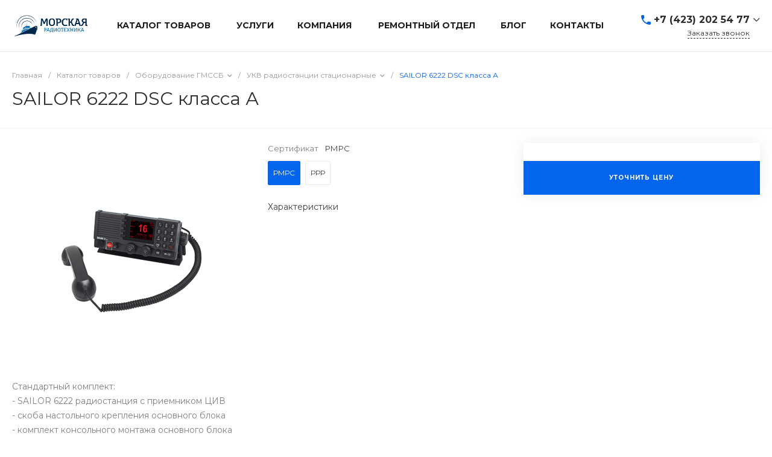

--- FILE ---
content_type: text/css
request_url: https://mrevl.ru/bitrix/templates/universelite_s2/css/bundle.css?1697622015610670
body_size: 59704
content:
.colorpicker {
	width: 356px;
	height: 176px;
	overflow: hidden;
	position: absolute;
	background: url(./../resources/7e0f7a750b6d53905ea9e95e3b2b9b26.png);
	font-family: Arial, Helvetica, sans-serif;
	display: none;
	z-index: 1001;
}
.colorpicker_color {
	width: 150px;
	height: 150px;
	left: 14px;
	top: 13px;
	position: absolute;
	background: #f00;
	overflow: hidden;
	cursor: crosshair;
}
.colorpicker_color div {
	position: absolute;
	top: 0;
	left: 0;
	width: 150px;
	height: 150px;
	background: url(./../resources/6441e63a57ccc5105bad045142bc31eb.png);
}
.colorpicker_color div div {
	position: absolute;
	top: 0;
	left: 0;
	width: 11px;
	height: 11px;
	overflow: hidden;
	background: url(./../resources/74ae058c4520ce724536413a2b79ca6b.gif);
	margin: -5px 0 0 -5px;
}
.colorpicker_hue {
	position: absolute;
	top: 13px;
	left: 171px;
	width: 35px;
	height: 150px;
	cursor: n-resize;
}
.colorpicker_hue div {
	position: absolute;
	width: 35px;
	height: 9px;
	overflow: hidden;
	background: url(./../resources/9876593e14382d1b6c80dadabacdf866.gif) left top;
	margin: -4px 0 0 0;
	left: 0px;
}
.colorpicker_new_color {
	position: absolute;
	width: 60px;
	height: 30px;
	left: 213px;
	top: 13px;
	background: #f00;
}
.colorpicker_current_color {
	position: absolute;
	width: 60px;
	height: 30px;
	left: 283px;
	top: 13px;
	background: #f00;
}
.colorpicker input {
	background-color: transparent;
	border: 1px solid transparent;
	position: absolute;
	font-size: 10px;
	font-family: Arial, Helvetica, sans-serif;
	color: #898989;
	top: 4px;
	right: 11px;
	text-align: right;
	margin: 0;
	padding: 0;
	height: 11px;
}
.colorpicker_hex {
	position: absolute;
	width: 72px;
	height: 22px;
	background: url(./../resources/5667eb584e2fa7d2f199171d3eaa9d6d.png) top;
	left: 212px;
	top: 142px;
}
.colorpicker_hex input {
	right: 6px;
}
.colorpicker_field {
	height: 22px;
	width: 62px;
	background-position: top;
	position: absolute;
}
.colorpicker_field span {
	position: absolute;
	width: 12px;
	height: 22px;
	overflow: hidden;
	top: 0;
	right: 0;
	cursor: n-resize;
}
.colorpicker_rgb_r {
	background-image: url(./../resources/9a83fe5e73ac07bbdbeff5f1d36da1b7.png);
	top: 52px;
	left: 212px;
}
.colorpicker_rgb_g {
	background-image: url(./../resources/2076a0a959449ad2cafcf94b84ecf8b8.png);
	top: 82px;
	left: 212px;
}
.colorpicker_rgb_b {
	background-image: url(./../resources/dc460949eee654172a9b637e4c259c5a.png);
	top: 112px;
	left: 212px;
}
.colorpicker_hsb_h {
	background-image: url(./../resources/d628f4ea12fc2f7321e7f47e225c5e9a.png);
	top: 52px;
	left: 282px;
}
.colorpicker_hsb_s {
	background-image: url(./../resources/3be60e50bd7d2ca8b098f3d99dd45d98.png);
	top: 82px;
	left: 282px;
}
.colorpicker_hsb_b {
	background-image: url(./../resources/dc460949eee654172a9b637e4c259c5a.png);
	top: 112px;
	left: 282px;
}
.colorpicker_submit {
	position: absolute;
	width: 22px;
	height: 22px;
	background: url(./../resources/3b84b3ab365dc94891baf43c9071e728.png) top;
	left: 322px;
	top: 142px;
	overflow: hidden;
}
.colorpicker_focus {
	background-position: center;
}
.colorpicker_hex.colorpicker_focus {
	background-position: bottom;
}
.colorpicker_submit.colorpicker_focus {
	background-position: bottom;
}
.colorpicker_slider {
	background-position: bottom;
}

/*! lightgallery - v1.7.3 - 2020-08-18
* http://sachinchoolur.github.io/lightGallery/
* Copyright (c) 2020 Sachin N; Licensed GPLv3 */
@font-face {
  font-family: 'lg';
  src: url(./../resources/ff5ab4bf2b54710439f88c36e51da244.eot);
  src: url(./../resources/ff5ab4bf2b54710439f88c36e51da244.eot?#iefixn1z373) format("embedded-opentype"), url(./../resources/0392227eb4b4510402ab45dee2ceda73.woff) format("woff"), url(./../resources/269f233c78c029ba7cceefa0dfa3e5af.ttf) format("truetype"), url(./../resources/beffdb937a4d533b92aba9ac6a15467c.svg#lg) format("svg");
  font-weight: normal;
  font-style: normal;
}
.lg-icon {
  font-family: 'lg';
  speak: none;
  font-style: normal;
  font-weight: normal;
  font-variant: normal;
  text-transform: none;
  line-height: 1;
  /* Better Font Rendering =========== */
  -webkit-font-smoothing: antialiased;
  -moz-osx-font-smoothing: grayscale;
}

.lg-actions .lg-next, .lg-actions .lg-prev {
  background-color: rgba(0, 0, 0, 0.45);
  border-radius: 2px;
  color: #999;
  cursor: pointer;
  display: block;
  font-size: 22px;
  margin-top: -10px;
  padding: 8px 10px 9px;
  position: absolute;
  top: 50%;
  z-index: 1080;
  border: none;
  outline: none;
}
.lg-actions .lg-next.disabled, .lg-actions .lg-prev.disabled {
  pointer-events: none;
  opacity: 0.5;
}
.lg-actions .lg-next:hover, .lg-actions .lg-prev:hover {
  color: #FFF;
}
.lg-actions .lg-next {
  right: 20px;
}
.lg-actions .lg-next:before {
  content: "\e095";
}
.lg-actions .lg-prev {
  left: 20px;
}
.lg-actions .lg-prev:after {
  content: "\e094";
}

@-webkit-keyframes lg-right-end {
  0% {
    left: 0;
  }
  50% {
    left: -30px;
  }
  100% {
    left: 0;
  }
}
@-moz-keyframes lg-right-end {
  0% {
    left: 0;
  }
  50% {
    left: -30px;
  }
  100% {
    left: 0;
  }
}
@-ms-keyframes lg-right-end {
  0% {
    left: 0;
  }
  50% {
    left: -30px;
  }
  100% {
    left: 0;
  }
}
@keyframes lg-right-end {
  0% {
    left: 0;
  }
  50% {
    left: -30px;
  }
  100% {
    left: 0;
  }
}
@-webkit-keyframes lg-left-end {
  0% {
    left: 0;
  }
  50% {
    left: 30px;
  }
  100% {
    left: 0;
  }
}
@-moz-keyframes lg-left-end {
  0% {
    left: 0;
  }
  50% {
    left: 30px;
  }
  100% {
    left: 0;
  }
}
@-ms-keyframes lg-left-end {
  0% {
    left: 0;
  }
  50% {
    left: 30px;
  }
  100% {
    left: 0;
  }
}
@keyframes lg-left-end {
  0% {
    left: 0;
  }
  50% {
    left: 30px;
  }
  100% {
    left: 0;
  }
}
.lg-outer.lg-right-end .lg-object {
  -webkit-animation: lg-right-end 0.3s;
  -o-animation: lg-right-end 0.3s;
  animation: lg-right-end 0.3s;
  position: relative;
}
.lg-outer.lg-left-end .lg-object {
  -webkit-animation: lg-left-end 0.3s;
  -o-animation: lg-left-end 0.3s;
  animation: lg-left-end 0.3s;
  position: relative;
}

.lg-toolbar {
  z-index: 1082;
  left: 0;
  position: absolute;
  top: 0;
  width: 100%;
  background-color: rgba(0, 0, 0, 0.45);
}
.lg-toolbar .lg-icon {
  color: #999;
  cursor: pointer;
  float: right;
  font-size: 24px;
  height: 47px;
  line-height: 27px;
  padding: 10px 0;
  text-align: center;
  width: 50px;
  text-decoration: none !important;
  outline: medium none;
  background: none;
  border: none;
  box-shadow: none;
  -webkit-transition: color 0.2s linear;
  -o-transition: color 0.2s linear;
  transition: color 0.2s linear;
}
.lg-toolbar .lg-icon:hover {
  color: #FFF;
}
.lg-toolbar .lg-close:after {
  content: "\e070";
}
.lg-toolbar .lg-download:after {
  content: "\e0f2";
}

.lg-sub-html {
  background-color: rgba(0, 0, 0, 0.45);
  bottom: 0;
  color: #EEE;
  font-size: 16px;
  left: 0;
  padding: 10px 40px;
  position: fixed;
  right: 0;
  text-align: center;
  z-index: 1080;
}
.lg-sub-html h4 {
  margin: 0;
  font-size: 13px;
  font-weight: bold;
}
.lg-sub-html p {
  font-size: 12px;
  margin: 5px 0 0;
}

#lg-counter {
  color: #999;
  display: inline-block;
  font-size: 16px;
  padding-left: 20px;
  padding-top: 12px;
  vertical-align: middle;
}

.lg-toolbar, .lg-prev, .lg-next {
  opacity: 1;
  -webkit-transition: -webkit-transform 0.35s cubic-bezier(0, 0, 0.25, 1) 0s, opacity 0.35s cubic-bezier(0, 0, 0.25, 1) 0s, color 0.2s linear;
  -moz-transition: -moz-transform 0.35s cubic-bezier(0, 0, 0.25, 1) 0s, opacity 0.35s cubic-bezier(0, 0, 0.25, 1) 0s, color 0.2s linear;
  -o-transition: -o-transform 0.35s cubic-bezier(0, 0, 0.25, 1) 0s, opacity 0.35s cubic-bezier(0, 0, 0.25, 1) 0s, color 0.2s linear;
  transition: transform 0.35s cubic-bezier(0, 0, 0.25, 1) 0s, opacity 0.35s cubic-bezier(0, 0, 0.25, 1) 0s, color 0.2s linear;
}

.lg-hide-items .lg-prev {
  opacity: 0;
  -webkit-transform: translate3d(-10px, 0, 0);
  transform: translate3d(-10px, 0, 0);
}
.lg-hide-items .lg-next {
  opacity: 0;
  -webkit-transform: translate3d(10px, 0, 0);
  transform: translate3d(10px, 0, 0);
}
.lg-hide-items .lg-toolbar {
  opacity: 0;
  -webkit-transform: translate3d(0, -10px, 0);
  transform: translate3d(0, -10px, 0);
}

body:not(.lg-from-hash) .lg-outer.lg-start-zoom .lg-object {
  -webkit-transform: scale3d(0.5, 0.5, 0.5);
  transform: scale3d(0.5, 0.5, 0.5);
  opacity: 0;
  -webkit-transition: -webkit-transform 250ms cubic-bezier(0, 0, 0.25, 1) 0s, opacity 250ms cubic-bezier(0, 0, 0.25, 1) !important;
  -moz-transition: -moz-transform 250ms cubic-bezier(0, 0, 0.25, 1) 0s, opacity 250ms cubic-bezier(0, 0, 0.25, 1) !important;
  -o-transition: -o-transform 250ms cubic-bezier(0, 0, 0.25, 1) 0s, opacity 250ms cubic-bezier(0, 0, 0.25, 1) !important;
  transition: transform 250ms cubic-bezier(0, 0, 0.25, 1) 0s, opacity 250ms cubic-bezier(0, 0, 0.25, 1) !important;
  -webkit-transform-origin: 50% 50%;
  -moz-transform-origin: 50% 50%;
  -ms-transform-origin: 50% 50%;
  transform-origin: 50% 50%;
}
body:not(.lg-from-hash) .lg-outer.lg-start-zoom .lg-item.lg-complete .lg-object {
  -webkit-transform: scale3d(1, 1, 1);
  transform: scale3d(1, 1, 1);
  opacity: 1;
}

.lg-outer .lg-thumb-outer {
  background-color: #0D0A0A;
  bottom: 0;
  position: absolute;
  width: 100%;
  z-index: 1080;
  max-height: 350px;
  -webkit-transform: translate3d(0, 100%, 0);
  transform: translate3d(0, 100%, 0);
  -webkit-transition: -webkit-transform 0.25s cubic-bezier(0, 0, 0.25, 1) 0s;
  -moz-transition: -moz-transform 0.25s cubic-bezier(0, 0, 0.25, 1) 0s;
  -o-transition: -o-transform 0.25s cubic-bezier(0, 0, 0.25, 1) 0s;
  transition: transform 0.25s cubic-bezier(0, 0, 0.25, 1) 0s;
}
.lg-outer .lg-thumb-outer.lg-grab .lg-thumb-item {
  cursor: -webkit-grab;
  cursor: -moz-grab;
  cursor: -o-grab;
  cursor: -ms-grab;
  cursor: grab;
}
.lg-outer .lg-thumb-outer.lg-grabbing .lg-thumb-item {
  cursor: move;
  cursor: -webkit-grabbing;
  cursor: -moz-grabbing;
  cursor: -o-grabbing;
  cursor: -ms-grabbing;
  cursor: grabbing;
}
.lg-outer .lg-thumb-outer.lg-dragging .lg-thumb {
  -webkit-transition-duration: 0s !important;
  transition-duration: 0s !important;
}
.lg-outer.lg-thumb-open .lg-thumb-outer {
  -webkit-transform: translate3d(0, 0%, 0);
  transform: translate3d(0, 0%, 0);
}
.lg-outer .lg-thumb {
  padding: 10px 0;
  height: 100%;
  margin-bottom: -5px;
}
.lg-outer .lg-thumb-item {
  border-radius: 5px;
  cursor: pointer;
  float: left;
  overflow: hidden;
  height: 100%;
  border: 2px solid #FFF;
  border-radius: 4px;
  margin-bottom: 5px;
}
@media (min-width: 1025px) {
  .lg-outer .lg-thumb-item {
    -webkit-transition: border-color 0.25s ease;
    -o-transition: border-color 0.25s ease;
    transition: border-color 0.25s ease;
  }
}
.lg-outer .lg-thumb-item.active, .lg-outer .lg-thumb-item:hover {
  border-color: #a90707;
}
.lg-outer .lg-thumb-item img {
  width: 100%;
  height: 100%;
  object-fit: cover;
}
.lg-outer.lg-has-thumb .lg-item {
  padding-bottom: 120px;
}
.lg-outer.lg-can-toggle .lg-item {
  padding-bottom: 0;
}
.lg-outer.lg-pull-caption-up .lg-sub-html {
  -webkit-transition: bottom 0.25s ease;
  -o-transition: bottom 0.25s ease;
  transition: bottom 0.25s ease;
}
.lg-outer.lg-pull-caption-up.lg-thumb-open .lg-sub-html {
  bottom: 100px;
}
.lg-outer .lg-toogle-thumb {
  background-color: #0D0A0A;
  border-radius: 2px 2px 0 0;
  color: #999;
  cursor: pointer;
  font-size: 24px;
  height: 39px;
  line-height: 27px;
  padding: 5px 0;
  position: absolute;
  right: 20px;
  text-align: center;
  top: -39px;
  width: 50px;
  outline: medium none;
  border: none;
}
.lg-outer .lg-toogle-thumb:after {
  content: "\e1ff";
}
.lg-outer .lg-toogle-thumb:hover {
  color: #FFF;
}

.lg-outer .lg-video-cont {
  display: inline-block;
  vertical-align: middle;
  max-width: 1140px;
  max-height: 100%;
  width: 100%;
  padding: 0 5px;
}
.lg-outer .lg-video {
  width: 100%;
  height: 0;
  padding-bottom: 56.25%;
  overflow: hidden;
  position: relative;
}
.lg-outer .lg-video .lg-object {
  display: inline-block;
  position: absolute;
  top: 0;
  left: 0;
  width: 100% !important;
  height: 100% !important;
}
.lg-outer .lg-video .lg-video-play {
  width: 84px;
  height: 59px;
  position: absolute;
  left: 50%;
  top: 50%;
  margin-left: -42px;
  margin-top: -30px;
  z-index: 1080;
  cursor: pointer;
}
.lg-outer .lg-has-iframe .lg-video {
  -webkit-overflow-scrolling: touch;
  overflow: auto;
}
.lg-outer .lg-has-vimeo .lg-video-play {
  background: url(./../resources/6b92efbd0d64acd8b405e4fc4342305d.png) no-repeat scroll 0 0 transparent;
}
.lg-outer .lg-has-vimeo:hover .lg-video-play {
  background: url(./../resources/6b92efbd0d64acd8b405e4fc4342305d.png) no-repeat scroll 0 -58px transparent;
}
.lg-outer .lg-has-html5 .lg-video-play {
  background: transparent url(./../resources/539c47b61bf24fb7ea0ca1953952a0e4.png) no-repeat scroll 0 0;
  height: 64px;
  margin-left: -32px;
  margin-top: -32px;
  width: 64px;
  opacity: 0.8;
}
.lg-outer .lg-has-html5:hover .lg-video-play {
  opacity: 1;
}
.lg-outer .lg-has-youtube .lg-video-play {
  background: url(./../resources/50359884d4f563065161d9c7ea0ad585.png) no-repeat scroll 0 0 transparent;
}
.lg-outer .lg-has-youtube:hover .lg-video-play {
  background: url(./../resources/50359884d4f563065161d9c7ea0ad585.png) no-repeat scroll 0 -60px transparent;
}
.lg-outer .lg-video-object {
  width: 100% !important;
  height: 100% !important;
  position: absolute;
  top: 0;
  left: 0;
}
.lg-outer .lg-has-video .lg-video-object {
  visibility: hidden;
}
.lg-outer .lg-has-video.lg-video-playing .lg-object, .lg-outer .lg-has-video.lg-video-playing .lg-video-play {
  display: none;
}
.lg-outer .lg-has-video.lg-video-playing .lg-video-object {
  visibility: visible;
}

.lg-progress-bar {
  background-color: #333;
  height: 5px;
  left: 0;
  position: absolute;
  top: 0;
  width: 100%;
  z-index: 1083;
  opacity: 0;
  -webkit-transition: opacity 0.08s ease 0s;
  -moz-transition: opacity 0.08s ease 0s;
  -o-transition: opacity 0.08s ease 0s;
  transition: opacity 0.08s ease 0s;
}
.lg-progress-bar .lg-progress {
  background-color: #a90707;
  height: 5px;
  width: 0;
}
.lg-progress-bar.lg-start .lg-progress {
  width: 100%;
}
.lg-show-autoplay .lg-progress-bar {
  opacity: 1;
}

.lg-autoplay-button:after {
  content: "\e01d";
}
.lg-show-autoplay .lg-autoplay-button:after {
  content: "\e01a";
}

.lg-outer.lg-css3.lg-zoom-dragging .lg-item.lg-complete.lg-zoomable .lg-img-wrap, .lg-outer.lg-css3.lg-zoom-dragging .lg-item.lg-complete.lg-zoomable .lg-image {
  -webkit-transition-duration: 0s;
  transition-duration: 0s;
}
.lg-outer.lg-use-transition-for-zoom .lg-item.lg-complete.lg-zoomable .lg-img-wrap {
  -webkit-transition: -webkit-transform 0.3s cubic-bezier(0, 0, 0.25, 1) 0s;
  -moz-transition: -moz-transform 0.3s cubic-bezier(0, 0, 0.25, 1) 0s;
  -o-transition: -o-transform 0.3s cubic-bezier(0, 0, 0.25, 1) 0s;
  transition: transform 0.3s cubic-bezier(0, 0, 0.25, 1) 0s;
}
.lg-outer.lg-use-left-for-zoom .lg-item.lg-complete.lg-zoomable .lg-img-wrap {
  -webkit-transition: left 0.3s cubic-bezier(0, 0, 0.25, 1) 0s, top 0.3s cubic-bezier(0, 0, 0.25, 1) 0s;
  -moz-transition: left 0.3s cubic-bezier(0, 0, 0.25, 1) 0s, top 0.3s cubic-bezier(0, 0, 0.25, 1) 0s;
  -o-transition: left 0.3s cubic-bezier(0, 0, 0.25, 1) 0s, top 0.3s cubic-bezier(0, 0, 0.25, 1) 0s;
  transition: left 0.3s cubic-bezier(0, 0, 0.25, 1) 0s, top 0.3s cubic-bezier(0, 0, 0.25, 1) 0s;
}
.lg-outer .lg-item.lg-complete.lg-zoomable .lg-img-wrap {
  -webkit-transform: translate3d(0, 0, 0);
  transform: translate3d(0, 0, 0);
  -webkit-backface-visibility: hidden;
  -moz-backface-visibility: hidden;
  backface-visibility: hidden;
}
.lg-outer .lg-item.lg-complete.lg-zoomable .lg-image {
  -webkit-transform: scale3d(1, 1, 1);
  transform: scale3d(1, 1, 1);
  -webkit-transition: -webkit-transform 0.3s cubic-bezier(0, 0, 0.25, 1) 0s, opacity 0.15s !important;
  -moz-transition: -moz-transform 0.3s cubic-bezier(0, 0, 0.25, 1) 0s, opacity 0.15s !important;
  -o-transition: -o-transform 0.3s cubic-bezier(0, 0, 0.25, 1) 0s, opacity 0.15s !important;
  transition: transform 0.3s cubic-bezier(0, 0, 0.25, 1) 0s, opacity 0.15s !important;
  -webkit-transform-origin: 0 0;
  -moz-transform-origin: 0 0;
  -ms-transform-origin: 0 0;
  transform-origin: 0 0;
  -webkit-backface-visibility: hidden;
  -moz-backface-visibility: hidden;
  backface-visibility: hidden;
}

#lg-zoom-in:after {
  content: "\e311";
}

#lg-actual-size {
  font-size: 20px;
}
#lg-actual-size:after {
  content: "\e033";
}

#lg-zoom-out {
  opacity: 0.5;
  pointer-events: none;
}
#lg-zoom-out:after {
  content: "\e312";
}
.lg-zoomed #lg-zoom-out {
  opacity: 1;
  pointer-events: auto;
}

.lg-outer .lg-pager-outer {
  bottom: 60px;
  left: 0;
  position: absolute;
  right: 0;
  text-align: center;
  z-index: 1080;
  height: 10px;
}
.lg-outer .lg-pager-outer.lg-pager-hover .lg-pager-cont {
  overflow: visible;
}
.lg-outer .lg-pager-cont {
  cursor: pointer;
  display: inline-block;
  overflow: hidden;
  position: relative;
  vertical-align: top;
  margin: 0 5px;
}
.lg-outer .lg-pager-cont:hover .lg-pager-thumb-cont {
  opacity: 1;
  -webkit-transform: translate3d(0, 0, 0);
  transform: translate3d(0, 0, 0);
}
.lg-outer .lg-pager-cont.lg-pager-active .lg-pager {
  box-shadow: 0 0 0 2px white inset;
}
.lg-outer .lg-pager-thumb-cont {
  background-color: #fff;
  color: #FFF;
  bottom: 100%;
  height: 83px;
  left: 0;
  margin-bottom: 20px;
  margin-left: -60px;
  opacity: 0;
  padding: 5px;
  position: absolute;
  width: 120px;
  border-radius: 3px;
  -webkit-transition: opacity 0.15s ease 0s, -webkit-transform 0.15s ease 0s;
  -moz-transition: opacity 0.15s ease 0s, -moz-transform 0.15s ease 0s;
  -o-transition: opacity 0.15s ease 0s, -o-transform 0.15s ease 0s;
  transition: opacity 0.15s ease 0s, transform 0.15s ease 0s;
  -webkit-transform: translate3d(0, 5px, 0);
  transform: translate3d(0, 5px, 0);
}
.lg-outer .lg-pager-thumb-cont img {
  width: 100%;
  height: 100%;
}
.lg-outer .lg-pager {
  background-color: rgba(255, 255, 255, 0.5);
  border-radius: 50%;
  box-shadow: 0 0 0 8px rgba(255, 255, 255, 0.7) inset;
  display: block;
  height: 12px;
  -webkit-transition: box-shadow 0.3s ease 0s;
  -o-transition: box-shadow 0.3s ease 0s;
  transition: box-shadow 0.3s ease 0s;
  width: 12px;
}
.lg-outer .lg-pager:hover, .lg-outer .lg-pager:focus {
  box-shadow: 0 0 0 8px white inset;
}
.lg-outer .lg-caret {
  border-left: 10px solid transparent;
  border-right: 10px solid transparent;
  border-top: 10px dashed;
  bottom: -10px;
  display: inline-block;
  height: 0;
  left: 50%;
  margin-left: -5px;
  position: absolute;
  vertical-align: middle;
  width: 0;
}

.lg-fullscreen:after {
  content: "\e20c";
}
.lg-fullscreen-on .lg-fullscreen:after {
  content: "\e20d";
}

.lg-outer #lg-dropdown-overlay {
  background-color: rgba(0, 0, 0, 0.25);
  bottom: 0;
  cursor: default;
  left: 0;
  position: fixed;
  right: 0;
  top: 0;
  z-index: 1081;
  opacity: 0;
  visibility: hidden;
  -webkit-transition: visibility 0s linear 0.18s, opacity 0.18s linear 0s;
  -o-transition: visibility 0s linear 0.18s, opacity 0.18s linear 0s;
  transition: visibility 0s linear 0.18s, opacity 0.18s linear 0s;
}
.lg-outer.lg-dropdown-active .lg-dropdown, .lg-outer.lg-dropdown-active #lg-dropdown-overlay {
  -webkit-transition-delay: 0s;
  transition-delay: 0s;
  -moz-transform: translate3d(0, 0px, 0);
  -o-transform: translate3d(0, 0px, 0);
  -ms-transform: translate3d(0, 0px, 0);
  -webkit-transform: translate3d(0, 0px, 0);
  transform: translate3d(0, 0px, 0);
  opacity: 1;
  visibility: visible;
}
.lg-outer.lg-dropdown-active #lg-share {
  color: #FFF;
}
.lg-outer .lg-dropdown {
  background-color: #fff;
  border-radius: 2px;
  font-size: 14px;
  list-style-type: none;
  margin: 0;
  padding: 10px 0;
  position: absolute;
  right: 0;
  text-align: left;
  top: 50px;
  opacity: 0;
  visibility: hidden;
  -moz-transform: translate3d(0, 5px, 0);
  -o-transform: translate3d(0, 5px, 0);
  -ms-transform: translate3d(0, 5px, 0);
  -webkit-transform: translate3d(0, 5px, 0);
  transform: translate3d(0, 5px, 0);
  -webkit-transition: -webkit-transform 0.18s linear 0s, visibility 0s linear 0.5s, opacity 0.18s linear 0s;
  -moz-transition: -moz-transform 0.18s linear 0s, visibility 0s linear 0.5s, opacity 0.18s linear 0s;
  -o-transition: -o-transform 0.18s linear 0s, visibility 0s linear 0.5s, opacity 0.18s linear 0s;
  transition: transform 0.18s linear 0s, visibility 0s linear 0.5s, opacity 0.18s linear 0s;
}
.lg-outer .lg-dropdown:after {
  content: "";
  display: block;
  height: 0;
  width: 0;
  position: absolute;
  border: 8px solid transparent;
  border-bottom-color: #FFF;
  right: 16px;
  top: -16px;
}
.lg-outer .lg-dropdown > li:last-child {
  margin-bottom: 0px;
}
.lg-outer .lg-dropdown > li:hover a, .lg-outer .lg-dropdown > li:hover .lg-icon {
  color: #333;
}
.lg-outer .lg-dropdown a {
  color: #333;
  display: block;
  white-space: pre;
  padding: 4px 12px;
  font-family: "Open Sans","Helvetica Neue",Helvetica,Arial,sans-serif;
  font-size: 12px;
}
.lg-outer .lg-dropdown a:hover {
  background-color: rgba(0, 0, 0, 0.07);
}
.lg-outer .lg-dropdown .lg-dropdown-text {
  display: inline-block;
  line-height: 1;
  margin-top: -3px;
  vertical-align: middle;
}
.lg-outer .lg-dropdown .lg-icon {
  color: #333;
  display: inline-block;
  float: none;
  font-size: 20px;
  height: auto;
  line-height: 1;
  margin-right: 8px;
  padding: 0;
  vertical-align: middle;
  width: auto;
}
.lg-outer #lg-share {
  position: relative;
}
.lg-outer #lg-share:after {
  content: "\e80d";
}
.lg-outer #lg-share-facebook .lg-icon {
  color: #3b5998;
}
.lg-outer #lg-share-facebook .lg-icon:after {
  content: "\e901";
}
.lg-outer #lg-share-twitter .lg-icon {
  color: #00aced;
}
.lg-outer #lg-share-twitter .lg-icon:after {
  content: "\e904";
}
.lg-outer #lg-share-googleplus .lg-icon {
  color: #dd4b39;
}
.lg-outer #lg-share-googleplus .lg-icon:after {
  content: "\e902";
}
.lg-outer #lg-share-pinterest .lg-icon {
  color: #cb2027;
}
.lg-outer #lg-share-pinterest .lg-icon:after {
  content: "\e903";
}

.lg-group:after {
  content: "";
  display: table;
  clear: both;
}

.lg-outer {
  width: 100%;
  height: 100%;
  position: fixed;
  top: 0;
  left: 0;
  z-index: 1050;
  text-align: left;
  opacity: 0;
  outline: none;
  -webkit-transition: opacity 0.15s ease 0s;
  -o-transition: opacity 0.15s ease 0s;
  transition: opacity 0.15s ease 0s;
}
.lg-outer * {
  -webkit-box-sizing: border-box;
  -moz-box-sizing: border-box;
  box-sizing: border-box;
}
.lg-outer.lg-visible {
  opacity: 1;
}
.lg-outer.lg-css3 .lg-item.lg-prev-slide, .lg-outer.lg-css3 .lg-item.lg-next-slide, .lg-outer.lg-css3 .lg-item.lg-current {
  -webkit-transition-duration: inherit !important;
  transition-duration: inherit !important;
  -webkit-transition-timing-function: inherit !important;
  transition-timing-function: inherit !important;
}
.lg-outer.lg-css3.lg-dragging .lg-item.lg-prev-slide, .lg-outer.lg-css3.lg-dragging .lg-item.lg-next-slide, .lg-outer.lg-css3.lg-dragging .lg-item.lg-current {
  -webkit-transition-duration: 0s !important;
  transition-duration: 0s !important;
  opacity: 1;
}
.lg-outer.lg-grab img.lg-object {
  cursor: -webkit-grab;
  cursor: -moz-grab;
  cursor: -o-grab;
  cursor: -ms-grab;
  cursor: grab;
}
.lg-outer.lg-grabbing img.lg-object {
  cursor: move;
  cursor: -webkit-grabbing;
  cursor: -moz-grabbing;
  cursor: -o-grabbing;
  cursor: -ms-grabbing;
  cursor: grabbing;
}
.lg-outer .lg {
  height: 100%;
  width: 100%;
  position: relative;
  overflow: hidden;
  margin-left: auto;
  margin-right: auto;
  max-width: 100%;
  max-height: 100%;
}
.lg-outer .lg-inner {
  width: 100%;
  height: 100%;
  position: absolute;
  left: 0;
  top: 0;
  white-space: nowrap;
}
.lg-outer .lg-item {
  background: url(./../resources/fcba57cdb89652f9bb54271cc5a9cc0e.gif) no-repeat scroll center center transparent;
  display: none !important;
}
.lg-outer.lg-css3 .lg-prev-slide, .lg-outer.lg-css3 .lg-current, .lg-outer.lg-css3 .lg-next-slide {
  display: inline-block !important;
}
.lg-outer.lg-css .lg-current {
  display: inline-block !important;
}
.lg-outer .lg-item, .lg-outer .lg-img-wrap {
  display: inline-block;
  text-align: center;
  position: absolute;
  width: 100%;
  height: 100%;
}
.lg-outer .lg-item:before, .lg-outer .lg-img-wrap:before {
  content: "";
  display: inline-block;
  height: 50%;
  width: 1px;
  margin-right: -1px;
}
.lg-outer .lg-img-wrap {
  position: absolute;
  padding: 0 5px;
  left: 0;
  right: 0;
  top: 0;
  bottom: 0;
}
.lg-outer .lg-item.lg-complete {
  background-image: none;
}
.lg-outer .lg-item.lg-current {
  z-index: 1060;
}
.lg-outer .lg-image {
  display: inline-block;
  vertical-align: middle;
  max-width: 100%;
  max-height: 100%;
  width: auto !important;
  height: auto !important;
}
.lg-outer.lg-show-after-load .lg-item .lg-object, .lg-outer.lg-show-after-load .lg-item .lg-video-play {
  opacity: 0;
  -webkit-transition: opacity 0.15s ease 0s;
  -o-transition: opacity 0.15s ease 0s;
  transition: opacity 0.15s ease 0s;
}
.lg-outer.lg-show-after-load .lg-item.lg-complete .lg-object, .lg-outer.lg-show-after-load .lg-item.lg-complete .lg-video-play {
  opacity: 1;
}
.lg-outer .lg-empty-html {
  display: none;
}
.lg-outer.lg-hide-download #lg-download {
  display: none;
}

.lg-backdrop {
  position: fixed;
  top: 0;
  left: 0;
  right: 0;
  bottom: 0;
  z-index: 1040;
  background-color: #000;
  opacity: 0;
  -webkit-transition: opacity 0.15s ease 0s;
  -o-transition: opacity 0.15s ease 0s;
  transition: opacity 0.15s ease 0s;
}
.lg-backdrop.in {
  opacity: 1;
}

.lg-css3.lg-no-trans .lg-prev-slide, .lg-css3.lg-no-trans .lg-next-slide, .lg-css3.lg-no-trans .lg-current {
  -webkit-transition: none 0s ease 0s !important;
  -moz-transition: none 0s ease 0s !important;
  -o-transition: none 0s ease 0s !important;
  transition: none 0s ease 0s !important;
}
.lg-css3.lg-use-css3 .lg-item {
  -webkit-backface-visibility: hidden;
  -moz-backface-visibility: hidden;
  backface-visibility: hidden;
}
.lg-css3.lg-use-left .lg-item {
  -webkit-backface-visibility: hidden;
  -moz-backface-visibility: hidden;
  backface-visibility: hidden;
}
.lg-css3.lg-fade .lg-item {
  opacity: 0;
}
.lg-css3.lg-fade .lg-item.lg-current {
  opacity: 1;
}
.lg-css3.lg-fade .lg-item.lg-prev-slide, .lg-css3.lg-fade .lg-item.lg-next-slide, .lg-css3.lg-fade .lg-item.lg-current {
  -webkit-transition: opacity 0.1s ease 0s;
  -moz-transition: opacity 0.1s ease 0s;
  -o-transition: opacity 0.1s ease 0s;
  transition: opacity 0.1s ease 0s;
}
.lg-css3.lg-slide.lg-use-css3 .lg-item {
  opacity: 0;
}
.lg-css3.lg-slide.lg-use-css3 .lg-item.lg-prev-slide {
  -webkit-transform: translate3d(-100%, 0, 0);
  transform: translate3d(-100%, 0, 0);
}
.lg-css3.lg-slide.lg-use-css3 .lg-item.lg-next-slide {
  -webkit-transform: translate3d(100%, 0, 0);
  transform: translate3d(100%, 0, 0);
}
.lg-css3.lg-slide.lg-use-css3 .lg-item.lg-current {
  -webkit-transform: translate3d(0, 0, 0);
  transform: translate3d(0, 0, 0);
  opacity: 1;
}
.lg-css3.lg-slide.lg-use-css3 .lg-item.lg-prev-slide, .lg-css3.lg-slide.lg-use-css3 .lg-item.lg-next-slide, .lg-css3.lg-slide.lg-use-css3 .lg-item.lg-current {
  -webkit-transition: -webkit-transform 1s cubic-bezier(0, 0, 0.25, 1) 0s, opacity 0.1s ease 0s;
  -moz-transition: -moz-transform 1s cubic-bezier(0, 0, 0.25, 1) 0s, opacity 0.1s ease 0s;
  -o-transition: -o-transform 1s cubic-bezier(0, 0, 0.25, 1) 0s, opacity 0.1s ease 0s;
  transition: transform 1s cubic-bezier(0, 0, 0.25, 1) 0s, opacity 0.1s ease 0s;
}
.lg-css3.lg-slide.lg-use-left .lg-item {
  opacity: 0;
  position: absolute;
  left: 0;
}
.lg-css3.lg-slide.lg-use-left .lg-item.lg-prev-slide {
  left: -100%;
}
.lg-css3.lg-slide.lg-use-left .lg-item.lg-next-slide {
  left: 100%;
}
.lg-css3.lg-slide.lg-use-left .lg-item.lg-current {
  left: 0;
  opacity: 1;
}
.lg-css3.lg-slide.lg-use-left .lg-item.lg-prev-slide, .lg-css3.lg-slide.lg-use-left .lg-item.lg-next-slide, .lg-css3.lg-slide.lg-use-left .lg-item.lg-current {
  -webkit-transition: left 1s cubic-bezier(0, 0, 0.25, 1) 0s, opacity 0.1s ease 0s;
  -moz-transition: left 1s cubic-bezier(0, 0, 0.25, 1) 0s, opacity 0.1s ease 0s;
  -o-transition: left 1s cubic-bezier(0, 0, 0.25, 1) 0s, opacity 0.1s ease 0s;
  transition: left 1s cubic-bezier(0, 0, 0.25, 1) 0s, opacity 0.1s ease 0s;
}

/*! lightgallery - v1.7.3 - 2020-08-18
* http://sachinchoolur.github.io/lightGallery/
* Copyright (c) 2020 Sachin N; Licensed GPLv3 */
.lg-outer.fb-comments .lg-img-wrap, .lg-outer.fb-comments .lg-video-cont {
  padding-right: 400px !important;
}

.lg-outer.fb-comments .fb-comments {
  height: 100%;
  overflow-y: auto;
  position: absolute;
  right: 0;
  top: 0;
  width: 420px;
  z-index: 99999;
  background: #fff url(./../resources/fcba57cdb89652f9bb54271cc5a9cc0e.gif) no-repeat scroll center center;
}

.lg-outer.fb-comments .fb-comments.fb_iframe_widget {
  background-image: none;
}

.lg-outer.fb-comments .fb-comments.fb_iframe_widget.fb_iframe_widget_loader {
  background: #fff url(./../resources/fcba57cdb89652f9bb54271cc5a9cc0e.gif) no-repeat scroll center center;
}

.lg-outer.fb-comments .lg-toolbar {
  right: 420px;
  width: auto;
}

.lg-outer.fb-comments .lg-actions .lg-next {
  right: 420px;
}

.lg-outer.fb-comments .lg-item {
  background-image: none;
}

.lg-outer.fb-comments .lg-item.lg-complete .lg-img-wrap, .lg-outer.fb-comments .lg-item.lg-complete .lg-video-cont {
  background-image: none;
}

.lg-outer.fb-comments .lg-img-wrap, .lg-outer.fb-comments .lg-video-cont {
  background: url(./../resources/fcba57cdb89652f9bb54271cc5a9cc0e.gif) no-repeat scroll transparent;
  background-position: center center;
  background-position: calc((100% - 400px) / 2) center;
}

.lg-outer.fb-comments .lg-sub-html {
  padding: 0;
  position: static;
}

.lg-outer.fb-comments .lg-video-cont {
  max-width: 1250px !important;
}

/*! lightgallery - v1.7.3 - 2020-08-18
* http://sachinchoolur.github.io/lightGallery/
* Copyright (c) 2020 Sachin N; Licensed GPLv3 */
.lg-css3.lg-zoom-in .lg-item {
  opacity: 0; }
.lg-css3.lg-zoom-in .lg-item.lg-prev-slide {
  -webkit-transform: scale3d(1.3, 1.3, 1.3);
  transform: scale3d(1.3, 1.3, 1.3); }
.lg-css3.lg-zoom-in .lg-item.lg-next-slide {
  -webkit-transform: scale3d(1.3, 1.3, 1.3);
  transform: scale3d(1.3, 1.3, 1.3); }
.lg-css3.lg-zoom-in .lg-item.lg-current {
  -webkit-transform: scale3d(1, 1, 1);
  transform: scale3d(1, 1, 1);
  opacity: 1; }
.lg-css3.lg-zoom-in .lg-item.lg-prev-slide, .lg-css3.lg-zoom-in .lg-item.lg-next-slide, .lg-css3.lg-zoom-in .lg-item.lg-current {
  -webkit-transition: -webkit-transform 1s cubic-bezier(0, 0, 0.25, 1) 0s, opacity 1s ease 0s;
  -moz-transition: -moz-transform 1s cubic-bezier(0, 0, 0.25, 1) 0s, opacity 1s ease 0s;
  -o-transition: -o-transform 1s cubic-bezier(0, 0, 0.25, 1) 0s, opacity 1s ease 0s;
  transition: transform 1s cubic-bezier(0, 0, 0.25, 1) 0s, opacity 1s ease 0s; }
.lg-css3.lg-zoom-in-big .lg-item {
  opacity: 0; }
.lg-css3.lg-zoom-in-big .lg-item.lg-prev-slide {
  -webkit-transform: scale3d(2, 2, 2);
  transform: scale3d(2, 2, 2); }
.lg-css3.lg-zoom-in-big .lg-item.lg-next-slide {
  -webkit-transform: scale3d(2, 2, 2);
  transform: scale3d(2, 2, 2); }
.lg-css3.lg-zoom-in-big .lg-item.lg-current {
  -webkit-transform: scale3d(1, 1, 1);
  transform: scale3d(1, 1, 1);
  opacity: 1; }
.lg-css3.lg-zoom-in-big .lg-item.lg-prev-slide, .lg-css3.lg-zoom-in-big .lg-item.lg-next-slide, .lg-css3.lg-zoom-in-big .lg-item.lg-current {
  -webkit-transition: -webkit-transform 1s cubic-bezier(0, 0, 0.25, 1) 0s, opacity 1s ease 0s;
  -moz-transition: -moz-transform 1s cubic-bezier(0, 0, 0.25, 1) 0s, opacity 1s ease 0s;
  -o-transition: -o-transform 1s cubic-bezier(0, 0, 0.25, 1) 0s, opacity 1s ease 0s;
  transition: transform 1s cubic-bezier(0, 0, 0.25, 1) 0s, opacity 1s ease 0s; }
.lg-css3.lg-zoom-out .lg-item {
  opacity: 0; }
.lg-css3.lg-zoom-out .lg-item.lg-prev-slide {
  -webkit-transform: scale3d(0.7, 0.7, 0.7);
  transform: scale3d(0.7, 0.7, 0.7); }
.lg-css3.lg-zoom-out .lg-item.lg-next-slide {
  -webkit-transform: scale3d(0.7, 0.7, 0.7);
  transform: scale3d(0.7, 0.7, 0.7); }
.lg-css3.lg-zoom-out .lg-item.lg-current {
  -webkit-transform: scale3d(1, 1, 1);
  transform: scale3d(1, 1, 1);
  opacity: 1; }
.lg-css3.lg-zoom-out .lg-item.lg-prev-slide, .lg-css3.lg-zoom-out .lg-item.lg-next-slide, .lg-css3.lg-zoom-out .lg-item.lg-current {
  -webkit-transition: -webkit-transform 1s cubic-bezier(0, 0, 0.25, 1) 0s, opacity 1s ease 0s;
  -moz-transition: -moz-transform 1s cubic-bezier(0, 0, 0.25, 1) 0s, opacity 1s ease 0s;
  -o-transition: -o-transform 1s cubic-bezier(0, 0, 0.25, 1) 0s, opacity 1s ease 0s;
  transition: transform 1s cubic-bezier(0, 0, 0.25, 1) 0s, opacity 1s ease 0s; }
.lg-css3.lg-zoom-out-big .lg-item {
  opacity: 0; }
.lg-css3.lg-zoom-out-big .lg-item.lg-prev-slide {
  -webkit-transform: scale3d(0, 0, 0);
  transform: scale3d(0, 0, 0); }
.lg-css3.lg-zoom-out-big .lg-item.lg-next-slide {
  -webkit-transform: scale3d(0, 0, 0);
  transform: scale3d(0, 0, 0); }
.lg-css3.lg-zoom-out-big .lg-item.lg-current {
  -webkit-transform: scale3d(1, 1, 1);
  transform: scale3d(1, 1, 1);
  opacity: 1; }
.lg-css3.lg-zoom-out-big .lg-item.lg-prev-slide, .lg-css3.lg-zoom-out-big .lg-item.lg-next-slide, .lg-css3.lg-zoom-out-big .lg-item.lg-current {
  -webkit-transition: -webkit-transform 1s cubic-bezier(0, 0, 0.25, 1) 0s, opacity 1s ease 0s;
  -moz-transition: -moz-transform 1s cubic-bezier(0, 0, 0.25, 1) 0s, opacity 1s ease 0s;
  -o-transition: -o-transform 1s cubic-bezier(0, 0, 0.25, 1) 0s, opacity 1s ease 0s;
  transition: transform 1s cubic-bezier(0, 0, 0.25, 1) 0s, opacity 1s ease 0s; }
.lg-css3.lg-zoom-out-in .lg-item {
  opacity: 0; }
.lg-css3.lg-zoom-out-in .lg-item.lg-prev-slide {
  -webkit-transform: scale3d(0, 0, 0);
  transform: scale3d(0, 0, 0); }
.lg-css3.lg-zoom-out-in .lg-item.lg-next-slide {
  -webkit-transform: scale3d(2, 2, 2);
  transform: scale3d(2, 2, 2); }
.lg-css3.lg-zoom-out-in .lg-item.lg-current {
  -webkit-transform: scale3d(1, 1, 1);
  transform: scale3d(1, 1, 1);
  opacity: 1; }
.lg-css3.lg-zoom-out-in .lg-item.lg-prev-slide, .lg-css3.lg-zoom-out-in .lg-item.lg-next-slide, .lg-css3.lg-zoom-out-in .lg-item.lg-current {
  -webkit-transition: -webkit-transform 1s cubic-bezier(0, 0, 0.25, 1) 0s, opacity 1s ease 0s;
  -moz-transition: -moz-transform 1s cubic-bezier(0, 0, 0.25, 1) 0s, opacity 1s ease 0s;
  -o-transition: -o-transform 1s cubic-bezier(0, 0, 0.25, 1) 0s, opacity 1s ease 0s;
  transition: transform 1s cubic-bezier(0, 0, 0.25, 1) 0s, opacity 1s ease 0s; }
.lg-css3.lg-zoom-in-out .lg-item {
  opacity: 0; }
.lg-css3.lg-zoom-in-out .lg-item.lg-prev-slide {
  -webkit-transform: scale3d(2, 2, 2);
  transform: scale3d(2, 2, 2); }
.lg-css3.lg-zoom-in-out .lg-item.lg-next-slide {
  -webkit-transform: scale3d(0, 0, 0);
  transform: scale3d(0, 0, 0); }
.lg-css3.lg-zoom-in-out .lg-item.lg-current {
  -webkit-transform: scale3d(1, 1, 1);
  transform: scale3d(1, 1, 1);
  opacity: 1; }
.lg-css3.lg-zoom-in-out .lg-item.lg-prev-slide, .lg-css3.lg-zoom-in-out .lg-item.lg-next-slide, .lg-css3.lg-zoom-in-out .lg-item.lg-current {
  -webkit-transition: -webkit-transform 1s cubic-bezier(0, 0, 0.25, 1) 0s, opacity 1s ease 0s;
  -moz-transition: -moz-transform 1s cubic-bezier(0, 0, 0.25, 1) 0s, opacity 1s ease 0s;
  -o-transition: -o-transform 1s cubic-bezier(0, 0, 0.25, 1) 0s, opacity 1s ease 0s;
  transition: transform 1s cubic-bezier(0, 0, 0.25, 1) 0s, opacity 1s ease 0s; }
.lg-css3.lg-soft-zoom .lg-item {
  opacity: 0; }
.lg-css3.lg-soft-zoom .lg-item.lg-prev-slide {
  -webkit-transform: scale3d(1.1, 1.1, 1.1);
  transform: scale3d(1.1, 1.1, 1.1); }
.lg-css3.lg-soft-zoom .lg-item.lg-next-slide {
  -webkit-transform: scale3d(0.9, 0.9, 0.9);
  transform: scale3d(0.9, 0.9, 0.9); }
.lg-css3.lg-soft-zoom .lg-item.lg-current {
  -webkit-transform: scale3d(1, 1, 1);
  transform: scale3d(1, 1, 1);
  opacity: 1; }
.lg-css3.lg-soft-zoom .lg-item.lg-prev-slide, .lg-css3.lg-soft-zoom .lg-item.lg-next-slide, .lg-css3.lg-soft-zoom .lg-item.lg-current {
  -webkit-transition: -webkit-transform 1s cubic-bezier(0, 0, 0.25, 1) 0s, opacity 1s ease 0s;
  -moz-transition: -moz-transform 1s cubic-bezier(0, 0, 0.25, 1) 0s, opacity 1s ease 0s;
  -o-transition: -o-transform 1s cubic-bezier(0, 0, 0.25, 1) 0s, opacity 1s ease 0s;
  transition: transform 1s cubic-bezier(0, 0, 0.25, 1) 0s, opacity 1s ease 0s; }
.lg-css3.lg-scale-up .lg-item {
  opacity: 0; }
.lg-css3.lg-scale-up .lg-item.lg-prev-slide {
  -moz-transform: scale3d(0.8, 0.8, 0.8) translate3d(0%, 10%, 0);
  -o-transform: scale3d(0.8, 0.8, 0.8) translate3d(0%, 10%, 0);
  -ms-transform: scale3d(0.8, 0.8, 0.8) translate3d(0%, 10%, 0);
  -webkit-transform: scale3d(0.8, 0.8, 0.8) translate3d(0%, 10%, 0);
  transform: scale3d(0.8, 0.8, 0.8) translate3d(0%, 10%, 0); }
.lg-css3.lg-scale-up .lg-item.lg-next-slide {
  -moz-transform: scale3d(0.8, 0.8, 0.8) translate3d(0%, 10%, 0);
  -o-transform: scale3d(0.8, 0.8, 0.8) translate3d(0%, 10%, 0);
  -ms-transform: scale3d(0.8, 0.8, 0.8) translate3d(0%, 10%, 0);
  -webkit-transform: scale3d(0.8, 0.8, 0.8) translate3d(0%, 10%, 0);
  transform: scale3d(0.8, 0.8, 0.8) translate3d(0%, 10%, 0); }
.lg-css3.lg-scale-up .lg-item.lg-current {
  -moz-transform: scale3d(1, 1, 1) translate3d(0, 0, 0);
  -o-transform: scale3d(1, 1, 1) translate3d(0, 0, 0);
  -ms-transform: scale3d(1, 1, 1) translate3d(0, 0, 0);
  -webkit-transform: scale3d(1, 1, 1) translate3d(0, 0, 0);
  transform: scale3d(1, 1, 1) translate3d(0, 0, 0);
  opacity: 1; }
.lg-css3.lg-scale-up .lg-item.lg-prev-slide, .lg-css3.lg-scale-up .lg-item.lg-next-slide, .lg-css3.lg-scale-up .lg-item.lg-current {
  -webkit-transition: -webkit-transform 1s cubic-bezier(0, 0, 0.25, 1) 0s, opacity 1s ease 0s;
  -moz-transition: -moz-transform 1s cubic-bezier(0, 0, 0.25, 1) 0s, opacity 1s ease 0s;
  -o-transition: -o-transform 1s cubic-bezier(0, 0, 0.25, 1) 0s, opacity 1s ease 0s;
  transition: transform 1s cubic-bezier(0, 0, 0.25, 1) 0s, opacity 1s ease 0s; }
.lg-css3.lg-slide-circular .lg-item {
  opacity: 0; }
.lg-css3.lg-slide-circular .lg-item.lg-prev-slide {
  -moz-transform: scale3d(0, 0, 0) translate3d(-100%, 0, 0);
  -o-transform: scale3d(0, 0, 0) translate3d(-100%, 0, 0);
  -ms-transform: scale3d(0, 0, 0) translate3d(-100%, 0, 0);
  -webkit-transform: scale3d(0, 0, 0) translate3d(-100%, 0, 0);
  transform: scale3d(0, 0, 0) translate3d(-100%, 0, 0); }
.lg-css3.lg-slide-circular .lg-item.lg-next-slide {
  -moz-transform: scale3d(0, 0, 0) translate3d(100%, 0, 0);
  -o-transform: scale3d(0, 0, 0) translate3d(100%, 0, 0);
  -ms-transform: scale3d(0, 0, 0) translate3d(100%, 0, 0);
  -webkit-transform: scale3d(0, 0, 0) translate3d(100%, 0, 0);
  transform: scale3d(0, 0, 0) translate3d(100%, 0, 0); }
.lg-css3.lg-slide-circular .lg-item.lg-current {
  -moz-transform: scale3d(1, 1, 1) translate3d(0, 0, 0);
  -o-transform: scale3d(1, 1, 1) translate3d(0, 0, 0);
  -ms-transform: scale3d(1, 1, 1) translate3d(0, 0, 0);
  -webkit-transform: scale3d(1, 1, 1) translate3d(0, 0, 0);
  transform: scale3d(1, 1, 1) translate3d(0, 0, 0);
  opacity: 1; }
.lg-css3.lg-slide-circular .lg-item.lg-prev-slide, .lg-css3.lg-slide-circular .lg-item.lg-next-slide, .lg-css3.lg-slide-circular .lg-item.lg-current {
  -webkit-transition: -webkit-transform 1s cubic-bezier(0, 0, 0.25, 1) 0s, opacity 1s ease 0s;
  -moz-transition: -moz-transform 1s cubic-bezier(0, 0, 0.25, 1) 0s, opacity 1s ease 0s;
  -o-transition: -o-transform 1s cubic-bezier(0, 0, 0.25, 1) 0s, opacity 1s ease 0s;
  transition: transform 1s cubic-bezier(0, 0, 0.25, 1) 0s, opacity 1s ease 0s; }
.lg-css3.lg-slide-circular-up .lg-item {
  opacity: 0; }
.lg-css3.lg-slide-circular-up .lg-item.lg-prev-slide {
  -moz-transform: scale3d(0, 0, 0) translate3d(-100%, -100%, 0);
  -o-transform: scale3d(0, 0, 0) translate3d(-100%, -100%, 0);
  -ms-transform: scale3d(0, 0, 0) translate3d(-100%, -100%, 0);
  -webkit-transform: scale3d(0, 0, 0) translate3d(-100%, -100%, 0);
  transform: scale3d(0, 0, 0) translate3d(-100%, -100%, 0); }
.lg-css3.lg-slide-circular-up .lg-item.lg-next-slide {
  -moz-transform: scale3d(0, 0, 0) translate3d(100%, -100%, 0);
  -o-transform: scale3d(0, 0, 0) translate3d(100%, -100%, 0);
  -ms-transform: scale3d(0, 0, 0) translate3d(100%, -100%, 0);
  -webkit-transform: scale3d(0, 0, 0) translate3d(100%, -100%, 0);
  transform: scale3d(0, 0, 0) translate3d(100%, -100%, 0); }
.lg-css3.lg-slide-circular-up .lg-item.lg-current {
  -moz-transform: scale3d(1, 1, 1) translate3d(0, 0, 0);
  -o-transform: scale3d(1, 1, 1) translate3d(0, 0, 0);
  -ms-transform: scale3d(1, 1, 1) translate3d(0, 0, 0);
  -webkit-transform: scale3d(1, 1, 1) translate3d(0, 0, 0);
  transform: scale3d(1, 1, 1) translate3d(0, 0, 0);
  opacity: 1; }
.lg-css3.lg-slide-circular-up .lg-item.lg-prev-slide, .lg-css3.lg-slide-circular-up .lg-item.lg-next-slide, .lg-css3.lg-slide-circular-up .lg-item.lg-current {
  -webkit-transition: -webkit-transform 1s cubic-bezier(0, 0, 0.25, 1) 0s, opacity 1s ease 0s;
  -moz-transition: -moz-transform 1s cubic-bezier(0, 0, 0.25, 1) 0s, opacity 1s ease 0s;
  -o-transition: -o-transform 1s cubic-bezier(0, 0, 0.25, 1) 0s, opacity 1s ease 0s;
  transition: transform 1s cubic-bezier(0, 0, 0.25, 1) 0s, opacity 1s ease 0s; }
.lg-css3.lg-slide-circular-down .lg-item {
  opacity: 0; }
.lg-css3.lg-slide-circular-down .lg-item.lg-prev-slide {
  -moz-transform: scale3d(0, 0, 0) translate3d(-100%, 100%, 0);
  -o-transform: scale3d(0, 0, 0) translate3d(-100%, 100%, 0);
  -ms-transform: scale3d(0, 0, 0) translate3d(-100%, 100%, 0);
  -webkit-transform: scale3d(0, 0, 0) translate3d(-100%, 100%, 0);
  transform: scale3d(0, 0, 0) translate3d(-100%, 100%, 0); }
.lg-css3.lg-slide-circular-down .lg-item.lg-next-slide {
  -moz-transform: scale3d(0, 0, 0) translate3d(100%, 100%, 0);
  -o-transform: scale3d(0, 0, 0) translate3d(100%, 100%, 0);
  -ms-transform: scale3d(0, 0, 0) translate3d(100%, 100%, 0);
  -webkit-transform: scale3d(0, 0, 0) translate3d(100%, 100%, 0);
  transform: scale3d(0, 0, 0) translate3d(100%, 100%, 0); }
.lg-css3.lg-slide-circular-down .lg-item.lg-current {
  -moz-transform: scale3d(1, 1, 1) translate3d(0, 0, 0);
  -o-transform: scale3d(1, 1, 1) translate3d(0, 0, 0);
  -ms-transform: scale3d(1, 1, 1) translate3d(0, 0, 0);
  -webkit-transform: scale3d(1, 1, 1) translate3d(0, 0, 0);
  transform: scale3d(1, 1, 1) translate3d(0, 0, 0);
  opacity: 1; }
.lg-css3.lg-slide-circular-down .lg-item.lg-prev-slide, .lg-css3.lg-slide-circular-down .lg-item.lg-next-slide, .lg-css3.lg-slide-circular-down .lg-item.lg-current {
  -webkit-transition: -webkit-transform 1s cubic-bezier(0, 0, 0.25, 1) 0s, opacity 1s ease 0s;
  -moz-transition: -moz-transform 1s cubic-bezier(0, 0, 0.25, 1) 0s, opacity 1s ease 0s;
  -o-transition: -o-transform 1s cubic-bezier(0, 0, 0.25, 1) 0s, opacity 1s ease 0s;
  transition: transform 1s cubic-bezier(0, 0, 0.25, 1) 0s, opacity 1s ease 0s; }
.lg-css3.lg-slide-circular-vertical .lg-item {
  opacity: 0; }
.lg-css3.lg-slide-circular-vertical .lg-item.lg-prev-slide {
  -moz-transform: scale3d(0, 0, 0) translate3d(0, -100%, 0);
  -o-transform: scale3d(0, 0, 0) translate3d(0, -100%, 0);
  -ms-transform: scale3d(0, 0, 0) translate3d(0, -100%, 0);
  -webkit-transform: scale3d(0, 0, 0) translate3d(0, -100%, 0);
  transform: scale3d(0, 0, 0) translate3d(0, -100%, 0); }
.lg-css3.lg-slide-circular-vertical .lg-item.lg-next-slide {
  -moz-transform: scale3d(0, 0, 0) translate3d(0, 100%, 0);
  -o-transform: scale3d(0, 0, 0) translate3d(0, 100%, 0);
  -ms-transform: scale3d(0, 0, 0) translate3d(0, 100%, 0);
  -webkit-transform: scale3d(0, 0, 0) translate3d(0, 100%, 0);
  transform: scale3d(0, 0, 0) translate3d(0, 100%, 0); }
.lg-css3.lg-slide-circular-vertical .lg-item.lg-current {
  -moz-transform: scale3d(1, 1, 1) translate3d(0, 0, 0);
  -o-transform: scale3d(1, 1, 1) translate3d(0, 0, 0);
  -ms-transform: scale3d(1, 1, 1) translate3d(0, 0, 0);
  -webkit-transform: scale3d(1, 1, 1) translate3d(0, 0, 0);
  transform: scale3d(1, 1, 1) translate3d(0, 0, 0);
  opacity: 1; }
.lg-css3.lg-slide-circular-vertical .lg-item.lg-prev-slide, .lg-css3.lg-slide-circular-vertical .lg-item.lg-next-slide, .lg-css3.lg-slide-circular-vertical .lg-item.lg-current {
  -webkit-transition: -webkit-transform 1s cubic-bezier(0, 0, 0.25, 1) 0s, opacity 1s ease 0s;
  -moz-transition: -moz-transform 1s cubic-bezier(0, 0, 0.25, 1) 0s, opacity 1s ease 0s;
  -o-transition: -o-transform 1s cubic-bezier(0, 0, 0.25, 1) 0s, opacity 1s ease 0s;
  transition: transform 1s cubic-bezier(0, 0, 0.25, 1) 0s, opacity 1s ease 0s; }
.lg-css3.lg-slide-circular-vertical-left .lg-item {
  opacity: 0; }
.lg-css3.lg-slide-circular-vertical-left .lg-item.lg-prev-slide {
  -moz-transform: scale3d(0, 0, 0) translate3d(-100%, -100%, 0);
  -o-transform: scale3d(0, 0, 0) translate3d(-100%, -100%, 0);
  -ms-transform: scale3d(0, 0, 0) translate3d(-100%, -100%, 0);
  -webkit-transform: scale3d(0, 0, 0) translate3d(-100%, -100%, 0);
  transform: scale3d(0, 0, 0) translate3d(-100%, -100%, 0); }
.lg-css3.lg-slide-circular-vertical-left .lg-item.lg-next-slide {
  -moz-transform: scale3d(0, 0, 0) translate3d(-100%, 100%, 0);
  -o-transform: scale3d(0, 0, 0) translate3d(-100%, 100%, 0);
  -ms-transform: scale3d(0, 0, 0) translate3d(-100%, 100%, 0);
  -webkit-transform: scale3d(0, 0, 0) translate3d(-100%, 100%, 0);
  transform: scale3d(0, 0, 0) translate3d(-100%, 100%, 0); }
.lg-css3.lg-slide-circular-vertical-left .lg-item.lg-current {
  -moz-transform: scale3d(1, 1, 1) translate3d(0, 0, 0);
  -o-transform: scale3d(1, 1, 1) translate3d(0, 0, 0);
  -ms-transform: scale3d(1, 1, 1) translate3d(0, 0, 0);
  -webkit-transform: scale3d(1, 1, 1) translate3d(0, 0, 0);
  transform: scale3d(1, 1, 1) translate3d(0, 0, 0);
  opacity: 1; }
.lg-css3.lg-slide-circular-vertical-left .lg-item.lg-prev-slide, .lg-css3.lg-slide-circular-vertical-left .lg-item.lg-next-slide, .lg-css3.lg-slide-circular-vertical-left .lg-item.lg-current {
  -webkit-transition: -webkit-transform 1s cubic-bezier(0, 0, 0.25, 1) 0s, opacity 1s ease 0s;
  -moz-transition: -moz-transform 1s cubic-bezier(0, 0, 0.25, 1) 0s, opacity 1s ease 0s;
  -o-transition: -o-transform 1s cubic-bezier(0, 0, 0.25, 1) 0s, opacity 1s ease 0s;
  transition: transform 1s cubic-bezier(0, 0, 0.25, 1) 0s, opacity 1s ease 0s; }
.lg-css3.lg-slide-circular-vertical-down .lg-item {
  opacity: 0; }
.lg-css3.lg-slide-circular-vertical-down .lg-item.lg-prev-slide {
  -moz-transform: scale3d(0, 0, 0) translate3d(100%, -100%, 0);
  -o-transform: scale3d(0, 0, 0) translate3d(100%, -100%, 0);
  -ms-transform: scale3d(0, 0, 0) translate3d(100%, -100%, 0);
  -webkit-transform: scale3d(0, 0, 0) translate3d(100%, -100%, 0);
  transform: scale3d(0, 0, 0) translate3d(100%, -100%, 0); }
.lg-css3.lg-slide-circular-vertical-down .lg-item.lg-next-slide {
  -moz-transform: scale3d(0, 0, 0) translate3d(100%, 100%, 0);
  -o-transform: scale3d(0, 0, 0) translate3d(100%, 100%, 0);
  -ms-transform: scale3d(0, 0, 0) translate3d(100%, 100%, 0);
  -webkit-transform: scale3d(0, 0, 0) translate3d(100%, 100%, 0);
  transform: scale3d(0, 0, 0) translate3d(100%, 100%, 0); }
.lg-css3.lg-slide-circular-vertical-down .lg-item.lg-current {
  -moz-transform: scale3d(1, 1, 1) translate3d(0, 0, 0);
  -o-transform: scale3d(1, 1, 1) translate3d(0, 0, 0);
  -ms-transform: scale3d(1, 1, 1) translate3d(0, 0, 0);
  -webkit-transform: scale3d(1, 1, 1) translate3d(0, 0, 0);
  transform: scale3d(1, 1, 1) translate3d(0, 0, 0);
  opacity: 1; }
.lg-css3.lg-slide-circular-vertical-down .lg-item.lg-prev-slide, .lg-css3.lg-slide-circular-vertical-down .lg-item.lg-next-slide, .lg-css3.lg-slide-circular-vertical-down .lg-item.lg-current {
  -webkit-transition: -webkit-transform 1s cubic-bezier(0, 0, 0.25, 1) 0s, opacity 1s ease 0s;
  -moz-transition: -moz-transform 1s cubic-bezier(0, 0, 0.25, 1) 0s, opacity 1s ease 0s;
  -o-transition: -o-transform 1s cubic-bezier(0, 0, 0.25, 1) 0s, opacity 1s ease 0s;
  transition: transform 1s cubic-bezier(0, 0, 0.25, 1) 0s, opacity 1s ease 0s; }
.lg-css3.lg-slide-vertical .lg-item {
  opacity: 0; }
.lg-css3.lg-slide-vertical .lg-item.lg-prev-slide {
  -webkit-transform: translate3d(0, -100%, 0);
  transform: translate3d(0, -100%, 0); }
.lg-css3.lg-slide-vertical .lg-item.lg-next-slide {
  -webkit-transform: translate3d(0, 100%, 0);
  transform: translate3d(0, 100%, 0); }
.lg-css3.lg-slide-vertical .lg-item.lg-current {
  -webkit-transform: translate3d(0, 0, 0);
  transform: translate3d(0, 0, 0);
  opacity: 1; }
.lg-css3.lg-slide-vertical .lg-item.lg-prev-slide, .lg-css3.lg-slide-vertical .lg-item.lg-next-slide, .lg-css3.lg-slide-vertical .lg-item.lg-current {
  -webkit-transition: -webkit-transform 1s cubic-bezier(0, 0, 0.25, 1) 0s, opacity 0.1s ease 0s;
  -moz-transition: -moz-transform 1s cubic-bezier(0, 0, 0.25, 1) 0s, opacity 0.1s ease 0s;
  -o-transition: -o-transform 1s cubic-bezier(0, 0, 0.25, 1) 0s, opacity 0.1s ease 0s;
  transition: transform 1s cubic-bezier(0, 0, 0.25, 1) 0s, opacity 0.1s ease 0s; }
.lg-css3.lg-slide-vertical-growth .lg-item {
  opacity: 0; }
.lg-css3.lg-slide-vertical-growth .lg-item.lg-prev-slide {
  -moz-transform: scale3d(0.5, 0.5, 0.5) translate3d(0, -150%, 0);
  -o-transform: scale3d(0.5, 0.5, 0.5) translate3d(0, -150%, 0);
  -ms-transform: scale3d(0.5, 0.5, 0.5) translate3d(0, -150%, 0);
  -webkit-transform: scale3d(0.5, 0.5, 0.5) translate3d(0, -150%, 0);
  transform: scale3d(0.5, 0.5, 0.5) translate3d(0, -150%, 0); }
.lg-css3.lg-slide-vertical-growth .lg-item.lg-next-slide {
  -moz-transform: scale3d(0.5, 0.5, 0.5) translate3d(0, 150%, 0);
  -o-transform: scale3d(0.5, 0.5, 0.5) translate3d(0, 150%, 0);
  -ms-transform: scale3d(0.5, 0.5, 0.5) translate3d(0, 150%, 0);
  -webkit-transform: scale3d(0.5, 0.5, 0.5) translate3d(0, 150%, 0);
  transform: scale3d(0.5, 0.5, 0.5) translate3d(0, 150%, 0); }
.lg-css3.lg-slide-vertical-growth .lg-item.lg-current {
  -moz-transform: scale3d(1, 1, 1) translate3d(0, 0, 0);
  -o-transform: scale3d(1, 1, 1) translate3d(0, 0, 0);
  -ms-transform: scale3d(1, 1, 1) translate3d(0, 0, 0);
  -webkit-transform: scale3d(1, 1, 1) translate3d(0, 0, 0);
  transform: scale3d(1, 1, 1) translate3d(0, 0, 0);
  opacity: 1; }
.lg-css3.lg-slide-vertical-growth .lg-item.lg-prev-slide, .lg-css3.lg-slide-vertical-growth .lg-item.lg-next-slide, .lg-css3.lg-slide-vertical-growth .lg-item.lg-current {
  -webkit-transition: -webkit-transform 1s cubic-bezier(0, 0, 0.25, 1) 0s, opacity 0.1s ease 0s;
  -moz-transition: -moz-transform 1s cubic-bezier(0, 0, 0.25, 1) 0s, opacity 0.1s ease 0s;
  -o-transition: -o-transform 1s cubic-bezier(0, 0, 0.25, 1) 0s, opacity 0.1s ease 0s;
  transition: transform 1s cubic-bezier(0, 0, 0.25, 1) 0s, opacity 0.1s ease 0s; }
.lg-css3.lg-slide-skew-only .lg-item {
  opacity: 0; }
.lg-css3.lg-slide-skew-only .lg-item.lg-prev-slide {
  -moz-transform: skew(10deg, 0deg);
  -o-transform: skew(10deg, 0deg);
  -ms-transform: skew(10deg, 0deg);
  -webkit-transform: skew(10deg, 0deg);
  transform: skew(10deg, 0deg); }
.lg-css3.lg-slide-skew-only .lg-item.lg-next-slide {
  -moz-transform: skew(10deg, 0deg);
  -o-transform: skew(10deg, 0deg);
  -ms-transform: skew(10deg, 0deg);
  -webkit-transform: skew(10deg, 0deg);
  transform: skew(10deg, 0deg); }
.lg-css3.lg-slide-skew-only .lg-item.lg-current {
  -moz-transform: skew(0deg, 0deg);
  -o-transform: skew(0deg, 0deg);
  -ms-transform: skew(0deg, 0deg);
  -webkit-transform: skew(0deg, 0deg);
  transform: skew(0deg, 0deg);
  opacity: 1; }
.lg-css3.lg-slide-skew-only .lg-item.lg-prev-slide, .lg-css3.lg-slide-skew-only .lg-item.lg-next-slide, .lg-css3.lg-slide-skew-only .lg-item.lg-current {
  -webkit-transition: -webkit-transform 1s cubic-bezier(0, 0, 0.25, 1) 0s, opacity 0.1s ease 0s;
  -moz-transition: -moz-transform 1s cubic-bezier(0, 0, 0.25, 1) 0s, opacity 0.1s ease 0s;
  -o-transition: -o-transform 1s cubic-bezier(0, 0, 0.25, 1) 0s, opacity 0.1s ease 0s;
  transition: transform 1s cubic-bezier(0, 0, 0.25, 1) 0s, opacity 0.1s ease 0s; }
.lg-css3.lg-slide-skew-only-rev .lg-item {
  opacity: 0; }
.lg-css3.lg-slide-skew-only-rev .lg-item.lg-prev-slide {
  -moz-transform: skew(-10deg, 0deg);
  -o-transform: skew(-10deg, 0deg);
  -ms-transform: skew(-10deg, 0deg);
  -webkit-transform: skew(-10deg, 0deg);
  transform: skew(-10deg, 0deg); }
.lg-css3.lg-slide-skew-only-rev .lg-item.lg-next-slide {
  -moz-transform: skew(-10deg, 0deg);
  -o-transform: skew(-10deg, 0deg);
  -ms-transform: skew(-10deg, 0deg);
  -webkit-transform: skew(-10deg, 0deg);
  transform: skew(-10deg, 0deg); }
.lg-css3.lg-slide-skew-only-rev .lg-item.lg-current {
  -moz-transform: skew(0deg, 0deg);
  -o-transform: skew(0deg, 0deg);
  -ms-transform: skew(0deg, 0deg);
  -webkit-transform: skew(0deg, 0deg);
  transform: skew(0deg, 0deg);
  opacity: 1; }
.lg-css3.lg-slide-skew-only-rev .lg-item.lg-prev-slide, .lg-css3.lg-slide-skew-only-rev .lg-item.lg-next-slide, .lg-css3.lg-slide-skew-only-rev .lg-item.lg-current {
  -webkit-transition: -webkit-transform 1s cubic-bezier(0, 0, 0.25, 1) 0s, opacity 0.1s ease 0s;
  -moz-transition: -moz-transform 1s cubic-bezier(0, 0, 0.25, 1) 0s, opacity 0.1s ease 0s;
  -o-transition: -o-transform 1s cubic-bezier(0, 0, 0.25, 1) 0s, opacity 0.1s ease 0s;
  transition: transform 1s cubic-bezier(0, 0, 0.25, 1) 0s, opacity 0.1s ease 0s; }
.lg-css3.lg-slide-skew-only-y .lg-item {
  opacity: 0; }
.lg-css3.lg-slide-skew-only-y .lg-item.lg-prev-slide {
  -moz-transform: skew(0deg, 10deg);
  -o-transform: skew(0deg, 10deg);
  -ms-transform: skew(0deg, 10deg);
  -webkit-transform: skew(0deg, 10deg);
  transform: skew(0deg, 10deg); }
.lg-css3.lg-slide-skew-only-y .lg-item.lg-next-slide {
  -moz-transform: skew(0deg, 10deg);
  -o-transform: skew(0deg, 10deg);
  -ms-transform: skew(0deg, 10deg);
  -webkit-transform: skew(0deg, 10deg);
  transform: skew(0deg, 10deg); }
.lg-css3.lg-slide-skew-only-y .lg-item.lg-current {
  -moz-transform: skew(0deg, 0deg);
  -o-transform: skew(0deg, 0deg);
  -ms-transform: skew(0deg, 0deg);
  -webkit-transform: skew(0deg, 0deg);
  transform: skew(0deg, 0deg);
  opacity: 1; }
.lg-css3.lg-slide-skew-only-y .lg-item.lg-prev-slide, .lg-css3.lg-slide-skew-only-y .lg-item.lg-next-slide, .lg-css3.lg-slide-skew-only-y .lg-item.lg-current {
  -webkit-transition: -webkit-transform 1s cubic-bezier(0, 0, 0.25, 1) 0s, opacity 0.1s ease 0s;
  -moz-transition: -moz-transform 1s cubic-bezier(0, 0, 0.25, 1) 0s, opacity 0.1s ease 0s;
  -o-transition: -o-transform 1s cubic-bezier(0, 0, 0.25, 1) 0s, opacity 0.1s ease 0s;
  transition: transform 1s cubic-bezier(0, 0, 0.25, 1) 0s, opacity 0.1s ease 0s; }
.lg-css3.lg-slide-skew-only-y-rev .lg-item {
  opacity: 0; }
.lg-css3.lg-slide-skew-only-y-rev .lg-item.lg-prev-slide {
  -moz-transform: skew(0deg, -10deg);
  -o-transform: skew(0deg, -10deg);
  -ms-transform: skew(0deg, -10deg);
  -webkit-transform: skew(0deg, -10deg);
  transform: skew(0deg, -10deg); }
.lg-css3.lg-slide-skew-only-y-rev .lg-item.lg-next-slide {
  -moz-transform: skew(0deg, -10deg);
  -o-transform: skew(0deg, -10deg);
  -ms-transform: skew(0deg, -10deg);
  -webkit-transform: skew(0deg, -10deg);
  transform: skew(0deg, -10deg); }
.lg-css3.lg-slide-skew-only-y-rev .lg-item.lg-current {
  -moz-transform: skew(0deg, 0deg);
  -o-transform: skew(0deg, 0deg);
  -ms-transform: skew(0deg, 0deg);
  -webkit-transform: skew(0deg, 0deg);
  transform: skew(0deg, 0deg);
  opacity: 1; }
.lg-css3.lg-slide-skew-only-y-rev .lg-item.lg-prev-slide, .lg-css3.lg-slide-skew-only-y-rev .lg-item.lg-next-slide, .lg-css3.lg-slide-skew-only-y-rev .lg-item.lg-current {
  -webkit-transition: -webkit-transform 1s cubic-bezier(0, 0, 0.25, 1) 0s, opacity 0.1s ease 0s;
  -moz-transition: -moz-transform 1s cubic-bezier(0, 0, 0.25, 1) 0s, opacity 0.1s ease 0s;
  -o-transition: -o-transform 1s cubic-bezier(0, 0, 0.25, 1) 0s, opacity 0.1s ease 0s;
  transition: transform 1s cubic-bezier(0, 0, 0.25, 1) 0s, opacity 0.1s ease 0s; }
.lg-css3.lg-slide-skew .lg-item {
  opacity: 0; }
.lg-css3.lg-slide-skew .lg-item.lg-prev-slide {
  -moz-transform: skew(20deg, 0deg) translate3d(-100%, 0%, 0px);
  -o-transform: skew(20deg, 0deg) translate3d(-100%, 0%, 0px);
  -ms-transform: skew(20deg, 0deg) translate3d(-100%, 0%, 0px);
  -webkit-transform: skew(20deg, 0deg) translate3d(-100%, 0%, 0px);
  transform: skew(20deg, 0deg) translate3d(-100%, 0%, 0px); }
.lg-css3.lg-slide-skew .lg-item.lg-next-slide {
  -moz-transform: skew(20deg, 0deg) translate3d(100%, 0%, 0px);
  -o-transform: skew(20deg, 0deg) translate3d(100%, 0%, 0px);
  -ms-transform: skew(20deg, 0deg) translate3d(100%, 0%, 0px);
  -webkit-transform: skew(20deg, 0deg) translate3d(100%, 0%, 0px);
  transform: skew(20deg, 0deg) translate3d(100%, 0%, 0px); }
.lg-css3.lg-slide-skew .lg-item.lg-current {
  -moz-transform: skew(0deg, 0deg) translate3d(0%, 0%, 0px);
  -o-transform: skew(0deg, 0deg) translate3d(0%, 0%, 0px);
  -ms-transform: skew(0deg, 0deg) translate3d(0%, 0%, 0px);
  -webkit-transform: skew(0deg, 0deg) translate3d(0%, 0%, 0px);
  transform: skew(0deg, 0deg) translate3d(0%, 0%, 0px);
  opacity: 1; }
.lg-css3.lg-slide-skew .lg-item.lg-prev-slide, .lg-css3.lg-slide-skew .lg-item.lg-next-slide, .lg-css3.lg-slide-skew .lg-item.lg-current {
  -webkit-transition: -webkit-transform 1s cubic-bezier(0, 0, 0.25, 1) 0s, opacity 0.1s ease 0s;
  -moz-transition: -moz-transform 1s cubic-bezier(0, 0, 0.25, 1) 0s, opacity 0.1s ease 0s;
  -o-transition: -o-transform 1s cubic-bezier(0, 0, 0.25, 1) 0s, opacity 0.1s ease 0s;
  transition: transform 1s cubic-bezier(0, 0, 0.25, 1) 0s, opacity 0.1s ease 0s; }
.lg-css3.lg-slide-skew-rev .lg-item {
  opacity: 0; }
.lg-css3.lg-slide-skew-rev .lg-item.lg-prev-slide {
  -moz-transform: skew(-20deg, 0deg) translate3d(-100%, 0%, 0px);
  -o-transform: skew(-20deg, 0deg) translate3d(-100%, 0%, 0px);
  -ms-transform: skew(-20deg, 0deg) translate3d(-100%, 0%, 0px);
  -webkit-transform: skew(-20deg, 0deg) translate3d(-100%, 0%, 0px);
  transform: skew(-20deg, 0deg) translate3d(-100%, 0%, 0px); }
.lg-css3.lg-slide-skew-rev .lg-item.lg-next-slide {
  -moz-transform: skew(-20deg, 0deg) translate3d(100%, 0%, 0px);
  -o-transform: skew(-20deg, 0deg) translate3d(100%, 0%, 0px);
  -ms-transform: skew(-20deg, 0deg) translate3d(100%, 0%, 0px);
  -webkit-transform: skew(-20deg, 0deg) translate3d(100%, 0%, 0px);
  transform: skew(-20deg, 0deg) translate3d(100%, 0%, 0px); }
.lg-css3.lg-slide-skew-rev .lg-item.lg-current {
  -moz-transform: skew(0deg, 0deg) translate3d(0%, 0%, 0px);
  -o-transform: skew(0deg, 0deg) translate3d(0%, 0%, 0px);
  -ms-transform: skew(0deg, 0deg) translate3d(0%, 0%, 0px);
  -webkit-transform: skew(0deg, 0deg) translate3d(0%, 0%, 0px);
  transform: skew(0deg, 0deg) translate3d(0%, 0%, 0px);
  opacity: 1; }
.lg-css3.lg-slide-skew-rev .lg-item.lg-prev-slide, .lg-css3.lg-slide-skew-rev .lg-item.lg-next-slide, .lg-css3.lg-slide-skew-rev .lg-item.lg-current {
  -webkit-transition: -webkit-transform 1s cubic-bezier(0, 0, 0.25, 1) 0s, opacity 0.1s ease 0s;
  -moz-transition: -moz-transform 1s cubic-bezier(0, 0, 0.25, 1) 0s, opacity 0.1s ease 0s;
  -o-transition: -o-transform 1s cubic-bezier(0, 0, 0.25, 1) 0s, opacity 0.1s ease 0s;
  transition: transform 1s cubic-bezier(0, 0, 0.25, 1) 0s, opacity 0.1s ease 0s; }
.lg-css3.lg-slide-skew-cross .lg-item {
  opacity: 0; }
.lg-css3.lg-slide-skew-cross .lg-item.lg-prev-slide {
  -moz-transform: skew(0deg, 60deg) translate3d(-100%, 0%, 0px);
  -o-transform: skew(0deg, 60deg) translate3d(-100%, 0%, 0px);
  -ms-transform: skew(0deg, 60deg) translate3d(-100%, 0%, 0px);
  -webkit-transform: skew(0deg, 60deg) translate3d(-100%, 0%, 0px);
  transform: skew(0deg, 60deg) translate3d(-100%, 0%, 0px); }
.lg-css3.lg-slide-skew-cross .lg-item.lg-next-slide {
  -moz-transform: skew(0deg, 60deg) translate3d(100%, 0%, 0px);
  -o-transform: skew(0deg, 60deg) translate3d(100%, 0%, 0px);
  -ms-transform: skew(0deg, 60deg) translate3d(100%, 0%, 0px);
  -webkit-transform: skew(0deg, 60deg) translate3d(100%, 0%, 0px);
  transform: skew(0deg, 60deg) translate3d(100%, 0%, 0px); }
.lg-css3.lg-slide-skew-cross .lg-item.lg-current {
  -moz-transform: skew(0deg, 0deg) translate3d(0%, 0%, 0px);
  -o-transform: skew(0deg, 0deg) translate3d(0%, 0%, 0px);
  -ms-transform: skew(0deg, 0deg) translate3d(0%, 0%, 0px);
  -webkit-transform: skew(0deg, 0deg) translate3d(0%, 0%, 0px);
  transform: skew(0deg, 0deg) translate3d(0%, 0%, 0px);
  opacity: 1; }
.lg-css3.lg-slide-skew-cross .lg-item.lg-prev-slide, .lg-css3.lg-slide-skew-cross .lg-item.lg-next-slide, .lg-css3.lg-slide-skew-cross .lg-item.lg-current {
  -webkit-transition: -webkit-transform 1s cubic-bezier(0, 0, 0.25, 1) 0s, opacity 0.1s ease 0s;
  -moz-transition: -moz-transform 1s cubic-bezier(0, 0, 0.25, 1) 0s, opacity 0.1s ease 0s;
  -o-transition: -o-transform 1s cubic-bezier(0, 0, 0.25, 1) 0s, opacity 0.1s ease 0s;
  transition: transform 1s cubic-bezier(0, 0, 0.25, 1) 0s, opacity 0.1s ease 0s; }
.lg-css3.lg-slide-skew-cross-rev .lg-item {
  opacity: 0; }
.lg-css3.lg-slide-skew-cross-rev .lg-item.lg-prev-slide {
  -moz-transform: skew(0deg, -60deg) translate3d(-100%, 0%, 0px);
  -o-transform: skew(0deg, -60deg) translate3d(-100%, 0%, 0px);
  -ms-transform: skew(0deg, -60deg) translate3d(-100%, 0%, 0px);
  -webkit-transform: skew(0deg, -60deg) translate3d(-100%, 0%, 0px);
  transform: skew(0deg, -60deg) translate3d(-100%, 0%, 0px); }
.lg-css3.lg-slide-skew-cross-rev .lg-item.lg-next-slide {
  -moz-transform: skew(0deg, -60deg) translate3d(100%, 0%, 0px);
  -o-transform: skew(0deg, -60deg) translate3d(100%, 0%, 0px);
  -ms-transform: skew(0deg, -60deg) translate3d(100%, 0%, 0px);
  -webkit-transform: skew(0deg, -60deg) translate3d(100%, 0%, 0px);
  transform: skew(0deg, -60deg) translate3d(100%, 0%, 0px); }
.lg-css3.lg-slide-skew-cross-rev .lg-item.lg-current {
  -moz-transform: skew(0deg, 0deg) translate3d(0%, 0%, 0px);
  -o-transform: skew(0deg, 0deg) translate3d(0%, 0%, 0px);
  -ms-transform: skew(0deg, 0deg) translate3d(0%, 0%, 0px);
  -webkit-transform: skew(0deg, 0deg) translate3d(0%, 0%, 0px);
  transform: skew(0deg, 0deg) translate3d(0%, 0%, 0px);
  opacity: 1; }
.lg-css3.lg-slide-skew-cross-rev .lg-item.lg-prev-slide, .lg-css3.lg-slide-skew-cross-rev .lg-item.lg-next-slide, .lg-css3.lg-slide-skew-cross-rev .lg-item.lg-current {
  -webkit-transition: -webkit-transform 1s cubic-bezier(0, 0, 0.25, 1) 0s, opacity 0.1s ease 0s;
  -moz-transition: -moz-transform 1s cubic-bezier(0, 0, 0.25, 1) 0s, opacity 0.1s ease 0s;
  -o-transition: -o-transform 1s cubic-bezier(0, 0, 0.25, 1) 0s, opacity 0.1s ease 0s;
  transition: transform 1s cubic-bezier(0, 0, 0.25, 1) 0s, opacity 0.1s ease 0s; }
.lg-css3.lg-slide-skew-ver .lg-item {
  opacity: 0; }
.lg-css3.lg-slide-skew-ver .lg-item.lg-prev-slide {
  -moz-transform: skew(60deg, 0deg) translate3d(0, -100%, 0px);
  -o-transform: skew(60deg, 0deg) translate3d(0, -100%, 0px);
  -ms-transform: skew(60deg, 0deg) translate3d(0, -100%, 0px);
  -webkit-transform: skew(60deg, 0deg) translate3d(0, -100%, 0px);
  transform: skew(60deg, 0deg) translate3d(0, -100%, 0px); }
.lg-css3.lg-slide-skew-ver .lg-item.lg-next-slide {
  -moz-transform: skew(60deg, 0deg) translate3d(0, 100%, 0px);
  -o-transform: skew(60deg, 0deg) translate3d(0, 100%, 0px);
  -ms-transform: skew(60deg, 0deg) translate3d(0, 100%, 0px);
  -webkit-transform: skew(60deg, 0deg) translate3d(0, 100%, 0px);
  transform: skew(60deg, 0deg) translate3d(0, 100%, 0px); }
.lg-css3.lg-slide-skew-ver .lg-item.lg-current {
  -moz-transform: skew(0deg, 0deg) translate3d(0%, 0%, 0px);
  -o-transform: skew(0deg, 0deg) translate3d(0%, 0%, 0px);
  -ms-transform: skew(0deg, 0deg) translate3d(0%, 0%, 0px);
  -webkit-transform: skew(0deg, 0deg) translate3d(0%, 0%, 0px);
  transform: skew(0deg, 0deg) translate3d(0%, 0%, 0px);
  opacity: 1; }
.lg-css3.lg-slide-skew-ver .lg-item.lg-prev-slide, .lg-css3.lg-slide-skew-ver .lg-item.lg-next-slide, .lg-css3.lg-slide-skew-ver .lg-item.lg-current {
  -webkit-transition: -webkit-transform 1s cubic-bezier(0, 0, 0.25, 1) 0s, opacity 0.1s ease 0s;
  -moz-transition: -moz-transform 1s cubic-bezier(0, 0, 0.25, 1) 0s, opacity 0.1s ease 0s;
  -o-transition: -o-transform 1s cubic-bezier(0, 0, 0.25, 1) 0s, opacity 0.1s ease 0s;
  transition: transform 1s cubic-bezier(0, 0, 0.25, 1) 0s, opacity 0.1s ease 0s; }
.lg-css3.lg-slide-skew-ver-rev .lg-item {
  opacity: 0; }
.lg-css3.lg-slide-skew-ver-rev .lg-item.lg-prev-slide {
  -moz-transform: skew(-60deg, 0deg) translate3d(0, -100%, 0px);
  -o-transform: skew(-60deg, 0deg) translate3d(0, -100%, 0px);
  -ms-transform: skew(-60deg, 0deg) translate3d(0, -100%, 0px);
  -webkit-transform: skew(-60deg, 0deg) translate3d(0, -100%, 0px);
  transform: skew(-60deg, 0deg) translate3d(0, -100%, 0px); }
.lg-css3.lg-slide-skew-ver-rev .lg-item.lg-next-slide {
  -moz-transform: skew(-60deg, 0deg) translate3d(0, 100%, 0px);
  -o-transform: skew(-60deg, 0deg) translate3d(0, 100%, 0px);
  -ms-transform: skew(-60deg, 0deg) translate3d(0, 100%, 0px);
  -webkit-transform: skew(-60deg, 0deg) translate3d(0, 100%, 0px);
  transform: skew(-60deg, 0deg) translate3d(0, 100%, 0px); }
.lg-css3.lg-slide-skew-ver-rev .lg-item.lg-current {
  -moz-transform: skew(0deg, 0deg) translate3d(0%, 0%, 0px);
  -o-transform: skew(0deg, 0deg) translate3d(0%, 0%, 0px);
  -ms-transform: skew(0deg, 0deg) translate3d(0%, 0%, 0px);
  -webkit-transform: skew(0deg, 0deg) translate3d(0%, 0%, 0px);
  transform: skew(0deg, 0deg) translate3d(0%, 0%, 0px);
  opacity: 1; }
.lg-css3.lg-slide-skew-ver-rev .lg-item.lg-prev-slide, .lg-css3.lg-slide-skew-ver-rev .lg-item.lg-next-slide, .lg-css3.lg-slide-skew-ver-rev .lg-item.lg-current {
  -webkit-transition: -webkit-transform 1s cubic-bezier(0, 0, 0.25, 1) 0s, opacity 0.1s ease 0s;
  -moz-transition: -moz-transform 1s cubic-bezier(0, 0, 0.25, 1) 0s, opacity 0.1s ease 0s;
  -o-transition: -o-transform 1s cubic-bezier(0, 0, 0.25, 1) 0s, opacity 0.1s ease 0s;
  transition: transform 1s cubic-bezier(0, 0, 0.25, 1) 0s, opacity 0.1s ease 0s; }
.lg-css3.lg-slide-skew-ver-cross .lg-item {
  opacity: 0; }
.lg-css3.lg-slide-skew-ver-cross .lg-item.lg-prev-slide {
  -moz-transform: skew(0deg, 20deg) translate3d(0, -100%, 0px);
  -o-transform: skew(0deg, 20deg) translate3d(0, -100%, 0px);
  -ms-transform: skew(0deg, 20deg) translate3d(0, -100%, 0px);
  -webkit-transform: skew(0deg, 20deg) translate3d(0, -100%, 0px);
  transform: skew(0deg, 20deg) translate3d(0, -100%, 0px); }
.lg-css3.lg-slide-skew-ver-cross .lg-item.lg-next-slide {
  -moz-transform: skew(0deg, 20deg) translate3d(0, 100%, 0px);
  -o-transform: skew(0deg, 20deg) translate3d(0, 100%, 0px);
  -ms-transform: skew(0deg, 20deg) translate3d(0, 100%, 0px);
  -webkit-transform: skew(0deg, 20deg) translate3d(0, 100%, 0px);
  transform: skew(0deg, 20deg) translate3d(0, 100%, 0px); }
.lg-css3.lg-slide-skew-ver-cross .lg-item.lg-current {
  -moz-transform: skew(0deg, 0deg) translate3d(0%, 0%, 0px);
  -o-transform: skew(0deg, 0deg) translate3d(0%, 0%, 0px);
  -ms-transform: skew(0deg, 0deg) translate3d(0%, 0%, 0px);
  -webkit-transform: skew(0deg, 0deg) translate3d(0%, 0%, 0px);
  transform: skew(0deg, 0deg) translate3d(0%, 0%, 0px);
  opacity: 1; }
.lg-css3.lg-slide-skew-ver-cross .lg-item.lg-prev-slide, .lg-css3.lg-slide-skew-ver-cross .lg-item.lg-next-slide, .lg-css3.lg-slide-skew-ver-cross .lg-item.lg-current {
  -webkit-transition: -webkit-transform 1s cubic-bezier(0, 0, 0.25, 1) 0s, opacity 0.1s ease 0s;
  -moz-transition: -moz-transform 1s cubic-bezier(0, 0, 0.25, 1) 0s, opacity 0.1s ease 0s;
  -o-transition: -o-transform 1s cubic-bezier(0, 0, 0.25, 1) 0s, opacity 0.1s ease 0s;
  transition: transform 1s cubic-bezier(0, 0, 0.25, 1) 0s, opacity 0.1s ease 0s; }
.lg-css3.lg-slide-skew-ver-cross-rev .lg-item {
  opacity: 0; }
.lg-css3.lg-slide-skew-ver-cross-rev .lg-item.lg-prev-slide {
  -moz-transform: skew(0deg, -20deg) translate3d(0, -100%, 0px);
  -o-transform: skew(0deg, -20deg) translate3d(0, -100%, 0px);
  -ms-transform: skew(0deg, -20deg) translate3d(0, -100%, 0px);
  -webkit-transform: skew(0deg, -20deg) translate3d(0, -100%, 0px);
  transform: skew(0deg, -20deg) translate3d(0, -100%, 0px); }
.lg-css3.lg-slide-skew-ver-cross-rev .lg-item.lg-next-slide {
  -moz-transform: skew(0deg, -20deg) translate3d(0, 100%, 0px);
  -o-transform: skew(0deg, -20deg) translate3d(0, 100%, 0px);
  -ms-transform: skew(0deg, -20deg) translate3d(0, 100%, 0px);
  -webkit-transform: skew(0deg, -20deg) translate3d(0, 100%, 0px);
  transform: skew(0deg, -20deg) translate3d(0, 100%, 0px); }
.lg-css3.lg-slide-skew-ver-cross-rev .lg-item.lg-current {
  -moz-transform: skew(0deg, 0deg) translate3d(0%, 0%, 0px);
  -o-transform: skew(0deg, 0deg) translate3d(0%, 0%, 0px);
  -ms-transform: skew(0deg, 0deg) translate3d(0%, 0%, 0px);
  -webkit-transform: skew(0deg, 0deg) translate3d(0%, 0%, 0px);
  transform: skew(0deg, 0deg) translate3d(0%, 0%, 0px);
  opacity: 1; }
.lg-css3.lg-slide-skew-ver-cross-rev .lg-item.lg-prev-slide, .lg-css3.lg-slide-skew-ver-cross-rev .lg-item.lg-next-slide, .lg-css3.lg-slide-skew-ver-cross-rev .lg-item.lg-current {
  -webkit-transition: -webkit-transform 1s cubic-bezier(0, 0, 0.25, 1) 0s, opacity 0.1s ease 0s;
  -moz-transition: -moz-transform 1s cubic-bezier(0, 0, 0.25, 1) 0s, opacity 0.1s ease 0s;
  -o-transition: -o-transform 1s cubic-bezier(0, 0, 0.25, 1) 0s, opacity 0.1s ease 0s;
  transition: transform 1s cubic-bezier(0, 0, 0.25, 1) 0s, opacity 0.1s ease 0s; }
.lg-css3.lg-lollipop .lg-item {
  opacity: 0; }
.lg-css3.lg-lollipop .lg-item.lg-prev-slide {
  -webkit-transform: translate3d(-100%, 0, 0);
  transform: translate3d(-100%, 0, 0); }
.lg-css3.lg-lollipop .lg-item.lg-next-slide {
  -moz-transform: translate3d(0, 0, 0) scale(0.5);
  -o-transform: translate3d(0, 0, 0) scale(0.5);
  -ms-transform: translate3d(0, 0, 0) scale(0.5);
  -webkit-transform: translate3d(0, 0, 0) scale(0.5);
  transform: translate3d(0, 0, 0) scale(0.5); }
.lg-css3.lg-lollipop .lg-item.lg-current {
  -webkit-transform: translate3d(0, 0, 0);
  transform: translate3d(0, 0, 0);
  opacity: 1; }
.lg-css3.lg-lollipop .lg-item.lg-prev-slide, .lg-css3.lg-lollipop .lg-item.lg-next-slide, .lg-css3.lg-lollipop .lg-item.lg-current {
  -webkit-transition: -webkit-transform 1s cubic-bezier(0, 0, 0.25, 1) 0s, opacity 0.1s ease 0s;
  -moz-transition: -moz-transform 1s cubic-bezier(0, 0, 0.25, 1) 0s, opacity 0.1s ease 0s;
  -o-transition: -o-transform 1s cubic-bezier(0, 0, 0.25, 1) 0s, opacity 0.1s ease 0s;
  transition: transform 1s cubic-bezier(0, 0, 0.25, 1) 0s, opacity 0.1s ease 0s; }
.lg-css3.lg-lollipop-rev .lg-item {
  opacity: 0; }
.lg-css3.lg-lollipop-rev .lg-item.lg-prev-slide {
  -moz-transform: translate3d(0, 0, 0) scale(0.5);
  -o-transform: translate3d(0, 0, 0) scale(0.5);
  -ms-transform: translate3d(0, 0, 0) scale(0.5);
  -webkit-transform: translate3d(0, 0, 0) scale(0.5);
  transform: translate3d(0, 0, 0) scale(0.5); }
.lg-css3.lg-lollipop-rev .lg-item.lg-next-slide {
  -webkit-transform: translate3d(100%, 0, 0);
  transform: translate3d(100%, 0, 0); }
.lg-css3.lg-lollipop-rev .lg-item.lg-current {
  -webkit-transform: translate3d(0, 0, 0);
  transform: translate3d(0, 0, 0);
  opacity: 1; }
.lg-css3.lg-lollipop-rev .lg-item.lg-prev-slide, .lg-css3.lg-lollipop-rev .lg-item.lg-next-slide, .lg-css3.lg-lollipop-rev .lg-item.lg-current {
  -webkit-transition: -webkit-transform 1s cubic-bezier(0, 0, 0.25, 1) 0s, opacity 0.1s ease 0s;
  -moz-transition: -moz-transform 1s cubic-bezier(0, 0, 0.25, 1) 0s, opacity 0.1s ease 0s;
  -o-transition: -o-transform 1s cubic-bezier(0, 0, 0.25, 1) 0s, opacity 0.1s ease 0s;
  transition: transform 1s cubic-bezier(0, 0, 0.25, 1) 0s, opacity 0.1s ease 0s; }
.lg-css3.lg-rotate .lg-item {
  opacity: 0; }
.lg-css3.lg-rotate .lg-item.lg-prev-slide {
  -moz-transform: rotate(-360deg);
  -o-transform: rotate(-360deg);
  -ms-transform: rotate(-360deg);
  -webkit-transform: rotate(-360deg);
  transform: rotate(-360deg); }
.lg-css3.lg-rotate .lg-item.lg-next-slide {
  -moz-transform: rotate(360deg);
  -o-transform: rotate(360deg);
  -ms-transform: rotate(360deg);
  -webkit-transform: rotate(360deg);
  transform: rotate(360deg); }
.lg-css3.lg-rotate .lg-item.lg-current {
  -moz-transform: rotate(0deg);
  -o-transform: rotate(0deg);
  -ms-transform: rotate(0deg);
  -webkit-transform: rotate(0deg);
  transform: rotate(0deg);
  opacity: 1; }
.lg-css3.lg-rotate .lg-item.lg-prev-slide, .lg-css3.lg-rotate .lg-item.lg-next-slide, .lg-css3.lg-rotate .lg-item.lg-current {
  -webkit-transition: -webkit-transform 1s cubic-bezier(0, 0, 0.25, 1) 0s, opacity 0.1s ease 0s;
  -moz-transition: -moz-transform 1s cubic-bezier(0, 0, 0.25, 1) 0s, opacity 0.1s ease 0s;
  -o-transition: -o-transform 1s cubic-bezier(0, 0, 0.25, 1) 0s, opacity 0.1s ease 0s;
  transition: transform 1s cubic-bezier(0, 0, 0.25, 1) 0s, opacity 0.1s ease 0s; }
.lg-css3.lg-rotate-rev .lg-item {
  opacity: 0; }
.lg-css3.lg-rotate-rev .lg-item.lg-prev-slide {
  -moz-transform: rotate(360deg);
  -o-transform: rotate(360deg);
  -ms-transform: rotate(360deg);
  -webkit-transform: rotate(360deg);
  transform: rotate(360deg); }
.lg-css3.lg-rotate-rev .lg-item.lg-next-slide {
  -moz-transform: rotate(-360deg);
  -o-transform: rotate(-360deg);
  -ms-transform: rotate(-360deg);
  -webkit-transform: rotate(-360deg);
  transform: rotate(-360deg); }
.lg-css3.lg-rotate-rev .lg-item.lg-current {
  -moz-transform: rotate(0deg);
  -o-transform: rotate(0deg);
  -ms-transform: rotate(0deg);
  -webkit-transform: rotate(0deg);
  transform: rotate(0deg);
  opacity: 1; }
.lg-css3.lg-rotate-rev .lg-item.lg-prev-slide, .lg-css3.lg-rotate-rev .lg-item.lg-next-slide, .lg-css3.lg-rotate-rev .lg-item.lg-current {
  -webkit-transition: -webkit-transform 1s cubic-bezier(0, 0, 0.25, 1) 0s, opacity 0.1s ease 0s;
  -moz-transition: -moz-transform 1s cubic-bezier(0, 0, 0.25, 1) 0s, opacity 0.1s ease 0s;
  -o-transition: -o-transform 1s cubic-bezier(0, 0, 0.25, 1) 0s, opacity 0.1s ease 0s;
  transition: transform 1s cubic-bezier(0, 0, 0.25, 1) 0s, opacity 0.1s ease 0s; }
.lg-css3.lg-tube .lg-item {
  opacity: 0; }
.lg-css3.lg-tube .lg-item.lg-prev-slide {
  -moz-transform: scale3d(1, 0, 1) translate3d(-100%, 0, 0);
  -o-transform: scale3d(1, 0, 1) translate3d(-100%, 0, 0);
  -ms-transform: scale3d(1, 0, 1) translate3d(-100%, 0, 0);
  -webkit-transform: scale3d(1, 0, 1) translate3d(-100%, 0, 0);
  transform: scale3d(1, 0, 1) translate3d(-100%, 0, 0); }
.lg-css3.lg-tube .lg-item.lg-next-slide {
  -moz-transform: scale3d(1, 0, 1) translate3d(100%, 0, 0);
  -o-transform: scale3d(1, 0, 1) translate3d(100%, 0, 0);
  -ms-transform: scale3d(1, 0, 1) translate3d(100%, 0, 0);
  -webkit-transform: scale3d(1, 0, 1) translate3d(100%, 0, 0);
  transform: scale3d(1, 0, 1) translate3d(100%, 0, 0); }
.lg-css3.lg-tube .lg-item.lg-current {
  -moz-transform: scale3d(1, 1, 1) translate3d(0, 0, 0);
  -o-transform: scale3d(1, 1, 1) translate3d(0, 0, 0);
  -ms-transform: scale3d(1, 1, 1) translate3d(0, 0, 0);
  -webkit-transform: scale3d(1, 1, 1) translate3d(0, 0, 0);
  transform: scale3d(1, 1, 1) translate3d(0, 0, 0);
  opacity: 1; }
.lg-css3.lg-tube .lg-item.lg-prev-slide, .lg-css3.lg-tube .lg-item.lg-next-slide, .lg-css3.lg-tube .lg-item.lg-current {
  -webkit-transition: -webkit-transform 1s cubic-bezier(0, 0, 0.25, 1) 0s, opacity 0.1s ease 0s;
  -moz-transition: -moz-transform 1s cubic-bezier(0, 0, 0.25, 1) 0s, opacity 0.1s ease 0s;
  -o-transition: -o-transform 1s cubic-bezier(0, 0, 0.25, 1) 0s, opacity 0.1s ease 0s;
  transition: transform 1s cubic-bezier(0, 0, 0.25, 1) 0s, opacity 0.1s ease 0s; }


/**
 * Owl Carousel v2.3.4
 * Copyright 2013-2018 David Deutsch
 * Licensed under: SEE LICENSE IN https://github.com/OwlCarousel2/OwlCarousel2/blob/master/LICENSE
 */
/*
 *  Owl Carousel - Core
 */
.owl-carousel {
  display: none;
  width: 100%;
  -webkit-tap-highlight-color: transparent;
  /* position relative and z-index fix webkit rendering fonts issue */
  position: relative;
  z-index: 1;
}

.owl-carousel .owl-stage {
  position: relative;
  -ms-touch-action: pan-Y;
  touch-action: manipulation;
  -moz-backface-visibility: hidden;
  /* fix firefox animation glitch */
}

.owl-carousel .owl-stage:after {
  content: ".";
  display: block;
  clear: both;
  visibility: hidden;
  line-height: 0;
  height: 0;
}

.owl-carousel .owl-stage-outer {
  position: relative;
  overflow: hidden;
  /* fix for flashing background */
  -webkit-transform: translate3d(0px, 0px, 0px);
}

.owl-carousel .owl-wrapper,
.owl-carousel .owl-item {
  -webkit-backface-visibility: hidden;
  -moz-backface-visibility: hidden;
  -ms-backface-visibility: hidden;
  -webkit-transform: translate3d(0, 0, 0);
  -moz-transform: translate3d(0, 0, 0);
  -ms-transform: translate3d(0, 0, 0);
}

.owl-carousel .owl-item {
  position: relative;
  min-height: 1px;
  float: left;
  -webkit-backface-visibility: hidden;
  -webkit-tap-highlight-color: transparent;
  -webkit-touch-callout: none;
}

.owl-carousel .owl-nav.disabled,
.owl-carousel .owl-dots.disabled {
  display: none;
}

.owl-carousel .owl-nav .owl-prev,
.owl-carousel .owl-nav .owl-next,
.owl-carousel .owl-dot {
  cursor: pointer;
  -webkit-user-select: none;
  -khtml-user-select: none;
  -moz-user-select: none;
  -ms-user-select: none;
  user-select: none;
}

.owl-carousel .owl-nav button.owl-prev,
.owl-carousel .owl-nav button.owl-next,
.owl-carousel button.owl-dot {
  background: none;
  color: inherit;
  border: none;
  padding: 0 !important;
  font: inherit;
}

.owl-carousel.owl-loaded {
  display: block;
}

.owl-carousel.owl-loading {
  opacity: 0;
  display: block;
}

.owl-carousel.owl-hidden {
  opacity: 0;
}

.owl-carousel.owl-refresh .owl-item {
  visibility: hidden;
}

.owl-carousel.owl-drag .owl-item {
  -ms-touch-action: pan-y;
  touch-action: pan-y;
  -webkit-user-select: none;
  -moz-user-select: none;
  -ms-user-select: none;
  user-select: none;
}

.owl-carousel.owl-grab {
  cursor: move;
  cursor: grab;
}

.owl-carousel.owl-rtl {
  direction: rtl;
}

.owl-carousel.owl-rtl .owl-item {
  float: right;
}

/* No Js */
.no-js .owl-carousel {
  display: block;
}

/*
 *  Owl Carousel - Animate Plugin
 */
.owl-carousel .animated {
  animation-duration: 1000ms;
  animation-fill-mode: both;
}

.owl-carousel .owl-animated-in {
  z-index: 0;
}

.owl-carousel .owl-animated-out {
  z-index: 1;
}

.owl-carousel .fadeOut {
  animation-name: fadeOut;
}

@keyframes fadeOut {
  0% {
    opacity: 1;
  }
  100% {
    opacity: 0;
  }
}

/*
 * 	Owl Carousel - Auto Height Plugin
 */
.owl-height {
  transition: height 500ms ease-in-out;
}

/*
 * 	Owl Carousel - Lazy Load Plugin
 */
.owl-carousel .owl-item {
  /**
			This is introduced due to a bug in IE11 where lazy loading combined with autoheight plugin causes a wrong
			calculation of the height of the owl-item that breaks page layouts
		 */
}

.owl-carousel .owl-item .owl-lazy {
  opacity: 0;
  transition: opacity 400ms ease;
}

.owl-carousel .owl-item .owl-lazy[src^=""], .owl-carousel .owl-item .owl-lazy:not([src]) {
  max-height: 0;
}

.owl-carousel .owl-item img.owl-lazy {
  transform-style: preserve-3d;
}

/*
 * 	Owl Carousel - Video Plugin
 */
.owl-carousel .owl-video-wrapper {
  position: relative;
  height: 100%;
  background: #000;
}

.owl-carousel .owl-video-play-icon {
  position: absolute;
  height: 80px;
  width: 80px;
  left: 50%;
  top: 50%;
  margin-left: -40px;
  margin-top: -40px;
  background: url(./../resources/7f01b07148f205f6e8258e92bbf652d9.png) no-repeat;
  cursor: pointer;
  z-index: 1;
  -webkit-backface-visibility: hidden;
  transition: transform 100ms ease;
}

.owl-carousel .owl-video-play-icon:hover {
  -ms-transform: scale(1.3, 1.3);
  transform: scale(1.3, 1.3);
}

.owl-carousel .owl-video-playing .owl-video-tn,
.owl-carousel .owl-video-playing .owl-video-play-icon {
  display: none;
}

.owl-carousel .owl-video-tn {
  opacity: 0;
  height: 100%;
  background-position: center center;
  background-repeat: no-repeat;
  background-size: contain;
  transition: opacity 400ms ease;
}

.owl-carousel .owl-video-frame {
  position: relative;
  z-index: 1;
  height: 100%;
  width: 100%;
}

/**
 * Owl Carousel v2.3.4
 * Copyright 2013-2018 David Deutsch
 * Licensed under: SEE LICENSE IN https://github.com/OwlCarousel2/OwlCarousel2/blob/master/LICENSE
 */
/*
 * 	Default theme - Owl Carousel CSS File
 */
.owl-theme .owl-nav {
  margin-top: 10px;
  text-align: center;
  -webkit-tap-highlight-color: transparent;
}

.owl-theme .owl-nav [class*='owl-'] {
  color: #FFF;
  font-size: 14px;
  margin: 5px;
  padding: 4px 7px;
  background: #D6D6D6;
  display: inline-block;
  cursor: pointer;
  border-radius: 3px;
}

.owl-theme .owl-nav [class*='owl-']:hover {
  background: #869791;
  color: #FFF;
  text-decoration: none;
}

.owl-theme .owl-nav .disabled {
  opacity: 0.5;
  cursor: default;
}

.owl-theme .owl-nav.disabled + .owl-dots {
  margin-top: 10px;
}

.owl-theme .owl-dots {
  text-align: center;
  -webkit-tap-highlight-color: transparent;
}

.owl-theme .owl-dots .owl-dot {
  display: inline-block;
  zoom: 1;
  *display: inline;
}

.owl-theme .owl-dots .owl-dot span {
  width: 10px;
  height: 10px;
  margin: 5px 7px;
  background: #D6D6D6;
  display: block;
  -webkit-backface-visibility: visible;
  transition: opacity 200ms ease;
  border-radius: 30px;
}

.owl-theme .owl-dots .owl-dot.active span, .owl-theme .owl-dots .owl-dot:hover span {
  background: #869791;
}

/*************** SCROLLBAR BASE CSS ***************/
.scroll-wrapper {
  overflow: hidden !important;
  padding: 0 !important;
  position: relative;
}
.scroll-wrapper > .scroll-content {
  border: none !important;
  box-sizing: content-box !important;
  height: auto;
  left: 0;
  margin: 0;
  max-height: none;
  max-width: none !important;
  overflow: scroll !important;
  padding: 0;
  position: relative !important;
  top: 0;
  width: auto !important;
}
.scroll-wrapper > .scroll-content::-webkit-scrollbar {
  height: 0;
  width: 0;
}
.scroll-wrapper.scroll--rtl {
  direction: rtl;
}

.scroll-element {
  box-sizing: content-box;
  display: none;
}
.scroll-element div {
  box-sizing: content-box;
}
.scroll-element .scroll-bar,
.scroll-element .scroll-arrow {
  cursor: default;
}
.scroll-element.scroll-x.scroll-scrollx_visible, .scroll-element.scroll-y.scroll-scrolly_visible {
  display: block;
}

.scroll-textarea {
  border: 1px solid #cccccc;
  border-top-color: #999999;
}
.scroll-textarea > .scroll-content {
  overflow: hidden !important;
}
.scroll-textarea > .scroll-content > textarea {
  border: none !important;
  box-sizing: border-box;
  height: 100% !important;
  margin: 0;
  max-height: none !important;
  max-width: none !important;
  overflow: scroll !important;
  outline: none;
  padding: 2px;
  position: relative !important;
  top: 0;
  width: 100% !important;
}
.scroll-textarea > .scroll-content > textarea::-webkit-scrollbar {
  height: 0;
  width: 0;
}

/*************** SIMPLE INNER SCROLLBAR ***************/
.scrollbar-inner > .scroll-element,
.scrollbar-inner > .scroll-element div {
  border: none;
  margin: 0;
  padding: 0;
  position: absolute;
  z-index: 10;
}

.scrollbar-inner > .scroll-element div {
  display: block;
  height: 100%;
  left: 0;
  top: 0;
  width: 100%;
}

.scrollbar-inner > .scroll-element.scroll-x {
  bottom: 2px;
  height: 4px;
  left: 0;
  width: 100%;
}

.scrollbar-inner > .scroll-element.scroll-y {
  height: 100%;
  right: 2px;
  top: 0;
  width: 4px;
}

.scrollbar-inner > .scroll-element .scroll-element_outer {
  overflow: hidden;
}

.scrollbar-inner > .scroll-element .scroll-element_outer,
.scrollbar-inner > .scroll-element .scroll-element_track,
.scrollbar-inner > .scroll-element .scroll-bar {
  -webkit-border-radius: 2px;
  -moz-border-radius: 2px;
  border-radius: 2px;
}

.scrollbar-inner > .scroll-element .scroll-element_track,
.scrollbar-inner > .scroll-element .scroll-bar {
  -ms-filter: "progid:DXImageTransform.Microsoft.Alpha(Opacity=40)";
  filter: alpha(opacity=40);
  opacity: 0.4;
}

.scrollbar-inner > .scroll-element .scroll-element_track {
  background-color: #e0e0e0;
}

.scrollbar-inner > .scroll-element .scroll-bar {
  background-color: #c2c2c2;
}

.scrollbar-inner > .scroll-element:hover .scroll-bar {
  background-color: #919191;
}

.scrollbar-inner > .scroll-element.scroll-draggable .scroll-bar {
  background-color: #919191;
}

/* update scrollbar offset if both scrolls are visible */
.scrollbar-inner > .scroll-element.scroll-x.scroll-scrolly_visible .scroll-element_track {
  left: -10px;
}

.scrollbar-inner > .scroll-element.scroll-y.scroll-scrollx_visible .scroll-element_track {
  top: -10px;
}

.scrollbar-inner > .scroll-element.scroll-x.scroll-scrolly_visible .scroll-element_size {
  left: -10px;
}

.scrollbar-inner > .scroll-element.scroll-y.scroll-scrollx_visible .scroll-element_size {
  top: -10px;
}

/*************** SIMPLE OUTER SCROLLBAR ***************/
.scrollbar-outer > .scroll-element,
.scrollbar-outer > .scroll-element div {
  border: none;
  margin: 0;
  padding: 0;
  position: absolute;
  z-index: 10;
}

.scrollbar-outer > .scroll-element {
  background-color: #ffffff;
}

.scrollbar-outer > .scroll-element div {
  display: block;
  height: 100%;
  left: 0;
  top: 0;
  width: 100%;
}

.scrollbar-outer > .scroll-element.scroll-x {
  bottom: 0;
  height: 8px;
  left: 0;
  width: 100%;
}

.scrollbar-outer > .scroll-element.scroll-y {
  height: 100%;
  right: 0;
  top: 0;
  width: 8px;
}

.scrollbar-outer > .scroll-element.scroll-x .scroll-element_outer {
  height: 4px;
  top: 2px;
}

.scrollbar-outer > .scroll-element.scroll-y .scroll-element_outer {
  left: 2px;
  width: 2px;
}

.scrollbar-outer > .scroll-element .scroll-element_outer {
  overflow: hidden;
}

.scrollbar-outer > .scroll-element .scroll-element_track {
  background-color: #eeeeee;
}

.scrollbar-outer > .scroll-element .scroll-element_outer,
.scrollbar-outer > .scroll-element .scroll-element_track,
.scrollbar-outer > .scroll-element .scroll-bar {
  -webkit-border-radius: 2px;
  -moz-border-radius: 2px;
  border-radius: 2px;
}

.scrollbar-outer > .scroll-element .scroll-bar {
  background-color: #d9d9d9;
}

.scrollbar-outer > .scroll-element .scroll-bar:hover {
  background-color: #c2c2c2;
}

.scrollbar-outer > .scroll-element.scroll-draggable .scroll-bar {
  background-color: #919191;
}

/* scrollbar height/width & offset from container borders */
.scrollbar-outer > .scroll-content.scroll-scrolly_visible {
  left: -8px;
  margin-left: 8px;
}

.scrollbar-outer > .scroll-content.scroll-scrollx_visible {
  top: -8px;
  margin-top: 8px;
}

.scrollbar-outer > .scroll-element.scroll-x .scroll-bar {
  min-width: 10px;
}

.scrollbar-outer > .scroll-element.scroll-y .scroll-bar {
  min-height: 10px;
}

/* update scrollbar offset if both scrolls are visible */
.scrollbar-outer > .scroll-element.scroll-x.scroll-scrolly_visible .scroll-element_track {
  left: -10px;
}

.scrollbar-outer > .scroll-element.scroll-y.scroll-scrollx_visible .scroll-element_track {
  top: -10px;
}

.scrollbar-outer > .scroll-element.scroll-x.scroll-scrolly_visible .scroll-element_size {
  left: -10px;
}

.scrollbar-outer > .scroll-element.scroll-y.scroll-scrollx_visible .scroll-element_size {
  top: -10px;
}

/*************** SCROLLBAR MAC OS X ***************/
.scrollbar-macosx > .scroll-element,
.scrollbar-macosx > .scroll-element div {
  background: none;
  border: none;
  margin: 0;
  padding: 0;
  position: absolute;
  z-index: 10;
}

.scrollbar-macosx > .scroll-element div {
  display: block;
  height: 100%;
  left: 0;
  top: 0;
  width: 100%;
}

.scrollbar-macosx > .scroll-element .scroll-element_track {
  display: none;
}

.scrollbar-macosx > .scroll-element .scroll-bar {
  background-color: #6C6E71;
  display: block;
  -ms-filter: "progid:DXImageTransform.Microsoft.Alpha(Opacity=0)";
  filter: alpha(opacity=0);
  opacity: 0;
  -webkit-border-radius: 7px;
  -moz-border-radius: 7px;
  border-radius: 7px;
  -webkit-transition: opacity 0.2s linear;
  -moz-transition: opacity 0.2s linear;
  -o-transition: opacity 0.2s linear;
  -ms-transition: opacity 0.2s linear;
  transition: opacity 0.2s linear;
}

.scrollbar-macosx:hover > .scroll-element .scroll-bar,
.scrollbar-macosx > .scroll-element.scroll-draggable .scroll-bar {
  -ms-filter: "progid:DXImageTransform.Microsoft.Alpha(Opacity=70)";
  filter: alpha(opacity=70);
  opacity: 0.7;
}

.scrollbar-macosx > .scroll-element.scroll-x {
  bottom: 0px;
  height: 0px;
  left: 0;
  min-width: 100%;
  overflow: visible;
  width: 100%;
}

.scrollbar-macosx > .scroll-element.scroll-y {
  height: 100%;
  min-height: 100%;
  right: 0px;
  top: 0;
  width: 0px;
}

/* scrollbar height/width & offset from container borders */
.scrollbar-macosx > .scroll-element.scroll-x .scroll-bar {
  height: 7px;
  min-width: 10px;
  top: -9px;
}

.scrollbar-macosx > .scroll-element.scroll-y .scroll-bar {
  left: -9px;
  min-height: 10px;
  width: 7px;
}

.scrollbar-macosx > .scroll-element.scroll-x .scroll-element_outer {
  left: 2px;
}

.scrollbar-macosx > .scroll-element.scroll-x .scroll-element_size {
  left: -4px;
}

.scrollbar-macosx > .scroll-element.scroll-y .scroll-element_outer {
  top: 2px;
}

.scrollbar-macosx > .scroll-element.scroll-y .scroll-element_size {
  top: -4px;
}

/* update scrollbar offset if both scrolls are visible */
.scrollbar-macosx > .scroll-element.scroll-x.scroll-scrolly_visible .scroll-element_size {
  left: -11px;
}

.scrollbar-macosx > .scroll-element.scroll-y.scroll-scrollx_visible .scroll-element_size {
  top: -11px;
}

/*************** SCROLLBAR LIGHT ***************/
.scrollbar-light > .scroll-element,
.scrollbar-light > .scroll-element div {
  border: none;
  margin: 0;
  overflow: hidden;
  padding: 0;
  position: absolute;
  z-index: 10;
}

.scrollbar-light > .scroll-element {
  background-color: #ffffff;
}

.scrollbar-light > .scroll-element div {
  display: block;
  height: 100%;
  left: 0;
  top: 0;
  width: 100%;
}

.scrollbar-light > .scroll-element .scroll-element_outer {
  -webkit-border-radius: 10px;
  -moz-border-radius: 10px;
  border-radius: 10px;
}

.scrollbar-light > .scroll-element .scroll-element_size {
  background: #dbdbdb;
  background: url("[data-uri]");
  background: -moz-linear-gradient(left, #dbdbdb 0%, #e8e8e8 100%);
  background: -webkit-gradient(linear, left top, right top, color-stop(0%, #dbdbdb), color-stop(100%, #e8e8e8));
  background: -webkit-linear-gradient(left, #dbdbdb 0%, #e8e8e8 100%);
  background: -o-linear-gradient(left, #dbdbdb 0%, #e8e8e8 100%);
  background: -ms-linear-gradient(left, #dbdbdb 0%, #e8e8e8 100%);
  background: linear-gradient(to right, #dbdbdb 0%, #e8e8e8 100%);
  -webkit-border-radius: 10px;
  -moz-border-radius: 10px;
  border-radius: 10px;
}

.scrollbar-light > .scroll-element.scroll-x {
  bottom: 0;
  height: 17px;
  left: 0;
  min-width: 100%;
  width: 100%;
}

.scrollbar-light > .scroll-element.scroll-y {
  height: 100%;
  min-height: 100%;
  right: 0;
  top: 0;
  width: 17px;
}

.scrollbar-light > .scroll-element .scroll-bar {
  background: #fefefe;
  background: url("[data-uri]");
  background: -moz-linear-gradient(left, #fefefe 0%, #f5f5f5 100%);
  background: -webkit-gradient(linear, left top, right top, color-stop(0%, #fefefe), color-stop(100%, #f5f5f5));
  background: -webkit-linear-gradient(left, #fefefe 0%, #f5f5f5 100%);
  background: -o-linear-gradient(left, #fefefe 0%, #f5f5f5 100%);
  background: -ms-linear-gradient(left, #fefefe 0%, #f5f5f5 100%);
  background: linear-gradient(to right, #fefefe 0%, #f5f5f5 100%);
  border: 1px solid #dbdbdb;
  -webkit-border-radius: 10px;
  -moz-border-radius: 10px;
  border-radius: 10px;
}

/* scrollbar height/width & offset from container borders */
.scrollbar-light > .scroll-content.scroll-scrolly_visible {
  left: -17px;
  margin-left: 17px;
}

.scrollbar-light > .scroll-content.scroll-scrollx_visible {
  top: -17px;
  margin-top: 17px;
}

.scrollbar-light > .scroll-element.scroll-x .scroll-bar {
  height: 10px;
  min-width: 10px;
  top: 0px;
}

.scrollbar-light > .scroll-element.scroll-y .scroll-bar {
  left: 0px;
  min-height: 10px;
  width: 10px;
}

.scrollbar-light > .scroll-element.scroll-x .scroll-element_outer {
  height: 12px;
  left: 2px;
  top: 2px;
}

.scrollbar-light > .scroll-element.scroll-x .scroll-element_size {
  left: -4px;
}

.scrollbar-light > .scroll-element.scroll-y .scroll-element_outer {
  left: 2px;
  top: 2px;
  width: 12px;
}

.scrollbar-light > .scroll-element.scroll-y .scroll-element_size {
  top: -4px;
}

/* update scrollbar offset if both scrolls are visible */
.scrollbar-light > .scroll-element.scroll-x.scroll-scrolly_visible .scroll-element_size {
  left: -19px;
}

.scrollbar-light > .scroll-element.scroll-y.scroll-scrollx_visible .scroll-element_size {
  top: -19px;
}

.scrollbar-light > .scroll-element.scroll-x.scroll-scrolly_visible .scroll-element_track {
  left: -19px;
}

.scrollbar-light > .scroll-element.scroll-y.scroll-scrollx_visible .scroll-element_track {
  top: -19px;
}

/*************** SCROLLBAR RAIL ***************/
.scrollbar-rail > .scroll-element,
.scrollbar-rail > .scroll-element div {
  border: none;
  margin: 0;
  overflow: hidden;
  padding: 0;
  position: absolute;
  z-index: 10;
}

.scrollbar-rail > .scroll-element {
  background-color: #ffffff;
}

.scrollbar-rail > .scroll-element div {
  display: block;
  height: 100%;
  left: 0;
  top: 0;
  width: 100%;
}

.scrollbar-rail > .scroll-element .scroll-element_size {
  background-color: #999;
  background-color: rgba(0, 0, 0, 0.3);
}

.scrollbar-rail > .scroll-element .scroll-element_outer:hover .scroll-element_size {
  background-color: #666;
  background-color: rgba(0, 0, 0, 0.5);
}

.scrollbar-rail > .scroll-element.scroll-x {
  bottom: 0;
  height: 12px;
  left: 0;
  min-width: 100%;
  padding: 3px 0 2px;
  width: 100%;
}

.scrollbar-rail > .scroll-element.scroll-y {
  height: 100%;
  min-height: 100%;
  padding: 0 2px 0 3px;
  right: 0;
  top: 0;
  width: 12px;
}

.scrollbar-rail > .scroll-element .scroll-bar {
  background-color: #d0b9a0;
  -webkit-border-radius: 2px;
  -moz-border-radius: 2px;
  border-radius: 2px;
  box-shadow: 1px 1px 3px rgba(0, 0, 0, 0.5);
}

.scrollbar-rail > .scroll-element .scroll-element_outer:hover .scroll-bar {
  box-shadow: 1px 1px 3px rgba(0, 0, 0, 0.6);
}

/* scrollbar height/width & offset from container borders */
.scrollbar-rail > .scroll-content.scroll-scrolly_visible {
  left: -17px;
  margin-left: 17px;
}

.scrollbar-rail > .scroll-content.scroll-scrollx_visible {
  margin-top: 17px;
  top: -17px;
}

.scrollbar-rail > .scroll-element.scroll-x .scroll-bar {
  height: 10px;
  min-width: 10px;
  top: 1px;
}

.scrollbar-rail > .scroll-element.scroll-y .scroll-bar {
  left: 1px;
  min-height: 10px;
  width: 10px;
}

.scrollbar-rail > .scroll-element.scroll-x .scroll-element_outer {
  height: 15px;
  left: 5px;
}

.scrollbar-rail > .scroll-element.scroll-x .scroll-element_size {
  height: 2px;
  left: -10px;
  top: 5px;
}

.scrollbar-rail > .scroll-element.scroll-y .scroll-element_outer {
  top: 5px;
  width: 15px;
}

.scrollbar-rail > .scroll-element.scroll-y .scroll-element_size {
  left: 5px;
  top: -10px;
  width: 2px;
}

/* update scrollbar offset if both scrolls are visible */
.scrollbar-rail > .scroll-element.scroll-x.scroll-scrolly_visible .scroll-element_size {
  left: -25px;
}

.scrollbar-rail > .scroll-element.scroll-y.scroll-scrollx_visible .scroll-element_size {
  top: -25px;
}

.scrollbar-rail > .scroll-element.scroll-x.scroll-scrolly_visible .scroll-element_track {
  left: -25px;
}

.scrollbar-rail > .scroll-element.scroll-y.scroll-scrollx_visible .scroll-element_track {
  top: -25px;
}

/*************** SCROLLBAR DYNAMIC ***************/
.scrollbar-dynamic > .scroll-element,
.scrollbar-dynamic > .scroll-element div {
  background: none;
  border: none;
  margin: 0;
  padding: 0;
  position: absolute;
  z-index: 10;
}

.scrollbar-dynamic > .scroll-element div {
  display: block;
  height: 100%;
  left: 0;
  top: 0;
  width: 100%;
}

.scrollbar-dynamic > .scroll-element.scroll-x {
  bottom: 2px;
  height: 7px;
  left: 0;
  min-width: 100%;
  width: 100%;
}

.scrollbar-dynamic > .scroll-element.scroll-y {
  height: 100%;
  min-height: 100%;
  right: 2px;
  top: 0;
  width: 7px;
}

.scrollbar-dynamic > .scroll-element .scroll-element_outer {
  opacity: 0.3;
  -webkit-border-radius: 12px;
  -moz-border-radius: 12px;
  border-radius: 12px;
}

.scrollbar-dynamic > .scroll-element .scroll-element_size {
  background-color: #cccccc;
  opacity: 0;
  -webkit-border-radius: 12px;
  -moz-border-radius: 12px;
  border-radius: 12px;
  -webkit-transition: opacity 0.2s;
  -moz-transition: opacity 0.2s;
  -o-transition: opacity 0.2s;
  -ms-transition: opacity 0.2s;
  transition: opacity 0.2s;
}

.scrollbar-dynamic > .scroll-element .scroll-bar {
  background-color: #6c6e71;
  -webkit-border-radius: 7px;
  -moz-border-radius: 7px;
  border-radius: 7px;
}

/* scrollbar height/width & offset from container borders */
.scrollbar-dynamic > .scroll-element.scroll-x .scroll-bar {
  bottom: 0;
  height: 7px;
  min-width: 24px;
  top: auto;
}

.scrollbar-dynamic > .scroll-element.scroll-y .scroll-bar {
  left: auto;
  min-height: 24px;
  right: 0;
  width: 7px;
}

.scrollbar-dynamic > .scroll-element.scroll-x .scroll-element_outer {
  bottom: 0;
  top: auto;
  left: 2px;
  -webkit-transition: height 0.2s;
  -moz-transition: height 0.2s;
  -o-transition: height 0.2s;
  -ms-transition: height 0.2s;
  transition: height 0.2s;
}

.scrollbar-dynamic > .scroll-element.scroll-y .scroll-element_outer {
  left: auto;
  right: 0;
  top: 2px;
  -webkit-transition: width 0.2s;
  -moz-transition: width 0.2s;
  -o-transition: width 0.2s;
  -ms-transition: width 0.2s;
  transition: width 0.2s;
}

.scrollbar-dynamic > .scroll-element.scroll-x .scroll-element_size {
  left: -4px;
}

.scrollbar-dynamic > .scroll-element.scroll-y .scroll-element_size {
  top: -4px;
}

/* update scrollbar offset if both scrolls are visible */
.scrollbar-dynamic > .scroll-element.scroll-x.scroll-scrolly_visible .scroll-element_size {
  left: -11px;
}

.scrollbar-dynamic > .scroll-element.scroll-y.scroll-scrollx_visible .scroll-element_size {
  top: -11px;
}

/* hover & drag */
.scrollbar-dynamic > .scroll-element:hover .scroll-element_outer,
.scrollbar-dynamic > .scroll-element.scroll-draggable .scroll-element_outer {
  overflow: hidden;
  -ms-filter: "progid:DXImageTransform.Microsoft.Alpha(Opacity=70)";
  filter: alpha(opacity=70);
  opacity: 0.7;
}

.scrollbar-dynamic > .scroll-element:hover .scroll-element_outer .scroll-element_size,
.scrollbar-dynamic > .scroll-element.scroll-draggable .scroll-element_outer .scroll-element_size {
  opacity: 1;
}

.scrollbar-dynamic > .scroll-element:hover .scroll-element_outer .scroll-bar,
.scrollbar-dynamic > .scroll-element.scroll-draggable .scroll-element_outer .scroll-bar {
  height: 100%;
  width: 100%;
  -webkit-border-radius: 12px;
  -moz-border-radius: 12px;
  border-radius: 12px;
}

.scrollbar-dynamic > .scroll-element.scroll-x:hover .scroll-element_outer,
.scrollbar-dynamic > .scroll-element.scroll-x.scroll-draggable .scroll-element_outer {
  height: 20px;
  min-height: 7px;
}

.scrollbar-dynamic > .scroll-element.scroll-y:hover .scroll-element_outer,
.scrollbar-dynamic > .scroll-element.scroll-y.scroll-draggable .scroll-element_outer {
  min-width: 7px;
  width: 20px;
}

/*************** SCROLLBAR GOOGLE CHROME ***************/
.scrollbar-chrome > .scroll-element,
.scrollbar-chrome > .scroll-element div {
  border: none;
  margin: 0;
  overflow: hidden;
  padding: 0;
  position: absolute;
  z-index: 10;
}

.scrollbar-chrome > .scroll-element {
  background-color: #ffffff;
}

.scrollbar-chrome > .scroll-element div {
  display: block;
  height: 100%;
  left: 0;
  top: 0;
  width: 100%;
}

.scrollbar-chrome > .scroll-element .scroll-element_track {
  background: #f1f1f1;
  border: 1px solid #dbdbdb;
}

.scrollbar-chrome > .scroll-element.scroll-x {
  bottom: 0;
  height: 16px;
  left: 0;
  min-width: 100%;
  width: 100%;
}

.scrollbar-chrome > .scroll-element.scroll-y {
  height: 100%;
  min-height: 100%;
  right: 0;
  top: 0;
  width: 16px;
}

.scrollbar-chrome > .scroll-element .scroll-bar {
  background-color: #d9d9d9;
  border: 1px solid #bdbdbd;
  cursor: default;
  -webkit-border-radius: 2px;
  -moz-border-radius: 2px;
  border-radius: 2px;
}

.scrollbar-chrome > .scroll-element .scroll-bar:hover {
  background-color: #c2c2c2;
  border-color: #a9a9a9;
}

.scrollbar-chrome > .scroll-element.scroll-draggable .scroll-bar {
  background-color: #919191;
  border-color: #7e7e7e;
}

/* scrollbar height/width & offset from container borders */
.scrollbar-chrome > .scroll-content.scroll-scrolly_visible {
  left: -16px;
  margin-left: 16px;
}

.scrollbar-chrome > .scroll-content.scroll-scrollx_visible {
  top: -16px;
  margin-top: 16px;
}

.scrollbar-chrome > .scroll-element.scroll-x .scroll-bar {
  height: 8px;
  min-width: 10px;
  top: 3px;
}

.scrollbar-chrome > .scroll-element.scroll-y .scroll-bar {
  left: 3px;
  min-height: 10px;
  width: 8px;
}

.scrollbar-chrome > .scroll-element.scroll-x .scroll-element_outer {
  border-left: 1px solid #dbdbdb;
}

.scrollbar-chrome > .scroll-element.scroll-x .scroll-element_track {
  height: 14px;
  left: -3px;
}

.scrollbar-chrome > .scroll-element.scroll-x .scroll-element_size {
  height: 14px;
  left: -4px;
}

.scrollbar-chrome > .scroll-element.scroll-y .scroll-element_outer {
  border-top: 1px solid #dbdbdb;
}

.scrollbar-chrome > .scroll-element.scroll-y .scroll-element_track {
  top: -3px;
  width: 14px;
}

.scrollbar-chrome > .scroll-element.scroll-y .scroll-element_size {
  top: -4px;
  width: 14px;
}

/* update scrollbar offset if both scrolls are visible */
.scrollbar-chrome > .scroll-element.scroll-x.scroll-scrolly_visible .scroll-element_size {
  left: -19px;
}

.scrollbar-chrome > .scroll-element.scroll-y.scroll-scrollx_visible .scroll-element_size {
  top: -19px;
}

.scrollbar-chrome > .scroll-element.scroll-x.scroll-scrolly_visible .scroll-element_track {
  left: -19px;
}

.scrollbar-chrome > .scroll-element.scroll-y.scroll-scrollx_visible .scroll-element_track {
  top: -19px;
}

input {
  margin: 0;
  border-radius: 0;
  box-shadow: none;
}

.popup-window {
  max-height: calc(100% - 45px);
  max-width: 100%;
  overflow-x: hidden;
  overflow-y: auto;
  font-family: inherit;
}

.popup-window,
.popup-window.popup-window-with-titlebar {
  padding: 25px 60px 60px;
  min-width: 320px;
}

.popup-window .popup-window-titlebar {
  height: auto;
  margin-top: 20px;
  margin-bottom: 32px;
  font-weight: normal;
  font-size: 28px;
  line-height: 36px;
  color: #1B1E25;
  word-break: break-word;
}

.popup-window .popup-window-buttons {
  text-align: left;
}

.popup-window .popup-window-button {
  font-family: inherit;
  text-transform: none;
}

.popup-window .popup-window-close-icon {
  top: 10px;
  right: 10px;
  width: 40px;
  height: 40px;
}

.popup-window .popup-window-close-icon:after {
  background-image: url(./../resources/417e68d399fa648ce8fa998634bd0348.png);
  width: 16px;
  height: 16px;
}

.popup-window .popup-window-content {
  max-width: 100%;
  padding: 0;
  background-color: transparent;
  border-color: transparent;
}

.popup-window .popup-window-content .bx-calendar {
    margin: auto;
}

@media all and (max-width: 600px) {
  .popup-window {
    position: fixed !important;
    left: 0 !important;
    right: 0 !important;
    top: 0 !important;
    bottom: 0 !important;
    width: 100% !important;
    height: 100%;
    overflow: scroll;
    margin: 0;
    max-height: none;
  }
  .popup-window,
  .popup-window.popup-window-with-titlebar {
    padding: 34px 30px 30px;
  }
  .popup-window .popup-window-titlebar {
    padding-right: 36px;
    margin-top: 0;
    font-size: 20px;
    line-height: 24px;
  }
  .popup-window .popup-window-close-icon {
    top: 25px;
  }
}

.popup-load-container {
  position:absolute;
  top: 0;
  left: 0;
  width: 100%;
  height: 100%;
  z-index: 100;
  display: none;
  background: #fff;
}

.popup-window-overlay {
  backdrop-filter: blur(2px);
  -webkit-backdrop-filter: blur(2px);
}

.popup-window.popup-window-quick-view {
  overflow: visible;
}

.popup-window.popup-window-quick-view .popup-window-content {
  position: relative;
}

.popup-window.popup-window-quick-view .popup-button {
  position: absolute;
  top: 50%;
  margin-top: -20px;
  width: 40px;
  height: 40px;
  background: #000;
  font-size: 0;
  overflow: hidden;
  z-index: 1;
  cursor: pointer;
  text-align: center;
}

.popup-window.popup-window-quick-view .popup-button i {
  font-size: 16px;
  color: #fff;
  line-height: 40px;
}

.popup-window.popup-window-quick-view .popup-button.btn-prev {
  left: -50px;
}

.popup-window.popup-window-quick-view .popup-button.btn-next {
  right: -50px;
}

.popup-window.popup-window-quick-view .popup-button[data-id="0"] {
  pointer-events: none;
  opacity: 0.4;
}

.popup-load-whirlpool,
.popup-load-whirlpool::before,
.popup-load-whirlpool::after {
  position: absolute;
  top: 50%;
  left: 50%;
  border: 1px solid rgb(204,204,204);
  border-left-color: rgb(0,0,0);
  border-radius: 974px;
  -o-border-radius: 974px;
  -ms-border-radius: 974px;
  -webkit-border-radius: 974px;
  -moz-border-radius: 974px;
}

.popup-load-whirlpool {
  margin: -24px 0 0 -24px;
  height: 49px!important;
  width: 49px!important;;
  animation: popup-load-rotate 1150ms linear infinite;
  -o-animation: popup-load-rotate 1150ms linear infinite;
  -ms-animation: popup-load-rotate 1150ms linear infinite;
  -webkit-animation: popup-load-rotate 1150ms linear infinite;
  -moz-animation: popup-load-rotate 1150ms linear infinite;
}

.popup-load-whirlpool::before {
  content: "";
  margin: -22px 0 0 -22px;
  height: 43px;
  width: 43px;
  animation: popup-load-rotate 1150ms linear infinite;
  -o-animation: popup-load-rotate 1150ms linear infinite;
  -ms-animation: popup-load-rotate 1150ms linear infinite;
  -webkit-animation: popup-load-rotate 1150ms linear infinite;
  -moz-animation: popup-load-rotate 1150ms linear infinite;
}

.popup-load-whirlpool::after {
  content: "";
  margin: -28px 0 0 -28px;
  height: 55px;
  width: 55px;
  animation: popup-load-rotate 2300ms linear infinite;
  -o-animation: popup-load-rotate 2300ms linear infinite;
  -ms-animation: popup-load-rotate 2300ms linear infinite;
  -webkit-animation: popup-load-rotate 2300ms linear infinite;
  -moz-animation: popup-load-rotate 2300ms linear infinite;
}

@keyframes popup-load-rotate {
  100% {
    transform: rotate(360deg);
  }
}

@-o-keyframes popup-load-rotate {
  100% {
    -o-transform: rotate(360deg);
  }
}

@-ms-keyframes popup-load-rotate {
  100% {
    -ms-transform: rotate(360deg);
  }
}

@-webkit-keyframes popup-load-rotate {
  100% {
    -webkit-transform: rotate(360deg);
  }
}

@-moz-keyframes popup-load-rotate {
  100% {
    -moz-transform: rotate(360deg);
  }
}
@media print {
  [data-print=false] {
    display: none!important;
  }
}

.intec-content-wrap {
  min-width: 320px;
}

.intec-content,
.intec-content .intec-content.intec-content-primary {
  max-width: 1280px;
  min-width: 320px;
  margin: 0 auto;
  clear: both;
  overflow: hidden;
}

.intec-content .intec-content.intec-content-primary {
  min-width: 0;
}

.intec-content.intec-content-visible,
.intec-content .intec-content.intec-content-primary.intec-content-visible {
  overflow: visible;
}

.intec-content .intec-content-responsive {
  margin: 0 -20px;
}

.intec-content .intec-content-responsive.intec-content-responsive-mobile {
  margin: 0;
}

.intec-content .intec-content-wrapper,
.intec-content .intec-content.intec-content-primary .intec-content-wrapper {
  display: block;
  margin-left: 20px;
  margin-right: 20px;
}

.intec-content .intec-content-wrapper:after,
.intec-content .intec-content.intec-content-primary .intec-content-wrapper:after {
  display: table;
  content: "";
  clear: both;
}

.intec-content .intec-content-left {
  display: block;
  float: left;
  width: 260px;
}

.intec-content .intec-content-right {
  display: block;
  float: none;
  width: auto;
  margin-left: 290px;
}

.intec-content .intec-content-right-wrapper {
  display: block;
  width: 100%;
  float: left;
}

.intec-content .intec-content {
  max-width: none;
  min-width: 0;
  margin: 0;
  clear: none;
  overflow: visible;
}

.intec-content .intec-content .intec-content-wrapper {
  margin: 0;
}

.intec-content .intec-content .intec-content-wrapper:after {
  content: none;
}

@media all and (max-width: 720px) {
  .intec-content .intec-content-left {
    display: none;
  }
  .intec-content .intec-content-left.intec-content-left-visible {
    display: block;
    width: auto;
    float: none;
    margin-bottom: 35px;
  }
  .intec-content .intec-content-right {
    margin-left: 0;
  }
  .intec-content .intec-content-responsive.intec-content-responsive-desktop {
    margin: 0;
  }
  .intec-content .intec-content-responsive.intec-content-responsive-mobile {
    margin: 0 -20px;
  }
}

.intec-grid {
  display: -webkit-box;
  display: -ms-flexbox;
  display: flex;
}

.intec-grid.intec-grid-important {
  display: -webkit-box !important;
  display: -ms-flexbox !important;
  display: flex !important;
}

.intec-grid.intec-grid-inline {
  display: -webkit-inline-box;
  display: -ms-inline-flexbox;
  display: inline-flex;
}

.intec-grid.intec-grid-inline.intec-grid-important {
  display: -webkit-inline-box !important;
  display: -ms-inline-flexbox !important;
  display: inline-flex !important;
}

.intec-grid.intec-grid-o-horizontal {
  -webkit-box-orient: horizontal !important;
  -webkit-box-direction: normal !important;
  -ms-flex-direction: row !important;
  flex-direction: row !important;
}

.intec-grid.intec-grid-o-horizontal-reverse {
  -webkit-box-orient: horizontal !important;
  -webkit-box-direction: reverse !important;
  -ms-flex-direction: row-reverse !important;
  flex-direction: row-reverse !important;
}

.intec-grid.intec-grid-o-vertical {
  -webkit-box-orient: vertical !important;
  -webkit-box-direction: normal !important;
  -ms-flex-direction: column !important;
  flex-direction: column !important;
}

.intec-grid.intec-grid-o-vertical-reverse {
  -webkit-box-orient: vertical !important;
  -webkit-box-direction: reverse !important;
  -ms-flex-direction: column-reverse !important;
  flex-direction: column-reverse !important;
}

.intec-grid.intec-grid-wrap {
  -ms-flex-wrap: wrap !important;
  flex-wrap: wrap !important;
}

.intec-grid.intec-grid-nowrap {
  -ms-flex-wrap: nowrap !important;
  flex-wrap: nowrap !important;
}

.intec-grid.intec-grid-wrap-reverse {
  -ms-flex-wrap: wrap-reverse !important;
  flex-wrap: wrap-reverse !important;
}

@media all and (max-width: 1200px) {
  .intec-grid.intec-grid-1200-wrap {
    -ms-flex-wrap: wrap !important;
    flex-wrap: wrap !important;
  }
  .intec-grid.intec-grid-1200-nowrap {
    -ms-flex-wrap: nowrap !important;
    flex-wrap: nowrap !important;
  }
  .intec-grid.intec-grid-1200-wrap-reverse {
    -ms-flex-wrap: wrap-reverse !important;
    flex-wrap: wrap-reverse !important;
  }
}

@media all and (max-width: 1150px) {
  .intec-grid.intec-grid-1150-wrap {
    -ms-flex-wrap: wrap !important;
    flex-wrap: wrap !important;
  }
  .intec-grid.intec-grid-1150-nowrap {
    -ms-flex-wrap: nowrap !important;
    flex-wrap: nowrap !important;
  }
  .intec-grid.intec-grid-1150-wrap-reverse {
    -ms-flex-wrap: wrap-reverse !important;
    flex-wrap: wrap-reverse !important;
  }
}

@media all and (max-width: 1100px) {
  .intec-grid.intec-grid-1100-wrap {
    -ms-flex-wrap: wrap !important;
    flex-wrap: wrap !important;
  }
  .intec-grid.intec-grid-1100-nowrap {
    -ms-flex-wrap: nowrap !important;
    flex-wrap: nowrap !important;
  }
  .intec-grid.intec-grid-1100-wrap-reverse {
    -ms-flex-wrap: wrap-reverse !important;
    flex-wrap: wrap-reverse !important;
  }
}

@media all and (max-width: 1050px) {
  .intec-grid.intec-grid-1050-wrap {
    -ms-flex-wrap: wrap !important;
    flex-wrap: wrap !important;
  }
  .intec-grid.intec-grid-1050-nowrap {
    -ms-flex-wrap: nowrap !important;
    flex-wrap: nowrap !important;
  }
  .intec-grid.intec-grid-1050-wrap-reverse {
    -ms-flex-wrap: wrap-reverse !important;
    flex-wrap: wrap-reverse !important;
  }
}

@media all and (max-width: 1024px) {
  .intec-grid.intec-grid-1024-wrap {
    -ms-flex-wrap: wrap !important;
    flex-wrap: wrap !important;
  }
  .intec-grid.intec-grid-1024-nowrap {
    -ms-flex-wrap: nowrap !important;
    flex-wrap: nowrap !important;
  }
  .intec-grid.intec-grid-1024-wrap-reverse {
    -ms-flex-wrap: wrap-reverse !important;
    flex-wrap: wrap-reverse !important;
  }
}

@media all and (max-width: 1000px) {
  .intec-grid.intec-grid-1000-wrap {
    -ms-flex-wrap: wrap !important;
    flex-wrap: wrap !important;
  }
  .intec-grid.intec-grid-1000-nowrap {
    -ms-flex-wrap: nowrap !important;
    flex-wrap: nowrap !important;
  }
  .intec-grid.intec-grid-1000-wrap-reverse {
    -ms-flex-wrap: wrap-reverse !important;
    flex-wrap: wrap-reverse !important;
  }
}

@media all and (max-width: 950px) {
  .intec-grid.intec-grid-950-wrap {
    -ms-flex-wrap: wrap !important;
    flex-wrap: wrap !important;
  }
  .intec-grid.intec-grid-950-nowrap {
    -ms-flex-wrap: nowrap !important;
    flex-wrap: nowrap !important;
  }
  .intec-grid.intec-grid-950-wrap-reverse {
    -ms-flex-wrap: wrap-reverse !important;
    flex-wrap: wrap-reverse !important;
  }
}

@media all and (max-width: 900px) {
  .intec-grid.intec-grid-900-wrap {
    -ms-flex-wrap: wrap !important;
    flex-wrap: wrap !important;
  }
  .intec-grid.intec-grid-900-nowrap {
    -ms-flex-wrap: nowrap !important;
    flex-wrap: nowrap !important;
  }
  .intec-grid.intec-grid-900-wrap-reverse {
    -ms-flex-wrap: wrap-reverse !important;
    flex-wrap: wrap-reverse !important;
  }
}

@media all and (max-width: 850px) {
  .intec-grid.intec-grid-850-wrap {
    -ms-flex-wrap: wrap !important;
    flex-wrap: wrap !important;
  }
  .intec-grid.intec-grid-850-nowrap {
    -ms-flex-wrap: nowrap !important;
    flex-wrap: nowrap !important;
  }
  .intec-grid.intec-grid-850-wrap-reverse {
    -ms-flex-wrap: wrap-reverse !important;
    flex-wrap: wrap-reverse !important;
  }
}

@media all and (max-width: 800px) {
  .intec-grid.intec-grid-800-wrap {
    -ms-flex-wrap: wrap !important;
    flex-wrap: wrap !important;
  }
  .intec-grid.intec-grid-800-nowrap {
    -ms-flex-wrap: nowrap !important;
    flex-wrap: nowrap !important;
  }
  .intec-grid.intec-grid-800-wrap-reverse {
    -ms-flex-wrap: wrap-reverse !important;
    flex-wrap: wrap-reverse !important;
  }
}

@media all and (max-width: 768px) {
  .intec-grid.intec-grid-768-wrap {
    -ms-flex-wrap: wrap !important;
    flex-wrap: wrap !important;
  }
  .intec-grid.intec-grid-768-nowrap {
    -ms-flex-wrap: nowrap !important;
    flex-wrap: nowrap !important;
  }
  .intec-grid.intec-grid-768-wrap-reverse {
    -ms-flex-wrap: wrap-reverse !important;
    flex-wrap: wrap-reverse !important;
  }
}

@media all and (max-width: 750px) {
  .intec-grid.intec-grid-750-wrap {
    -ms-flex-wrap: wrap !important;
    flex-wrap: wrap !important;
  }
  .intec-grid.intec-grid-750-nowrap {
    -ms-flex-wrap: nowrap !important;
    flex-wrap: nowrap !important;
  }
  .intec-grid.intec-grid-750-wrap-reverse {
    -ms-flex-wrap: wrap-reverse !important;
    flex-wrap: wrap-reverse !important;
  }
}

@media all and (max-width: 720px) {
  .intec-grid.intec-grid-720-wrap {
    -ms-flex-wrap: wrap !important;
    flex-wrap: wrap !important;
  }
  .intec-grid.intec-grid-720-nowrap {
    -ms-flex-wrap: nowrap !important;
    flex-wrap: nowrap !important;
  }
  .intec-grid.intec-grid-720-wrap-reverse {
    -ms-flex-wrap: wrap-reverse !important;
    flex-wrap: wrap-reverse !important;
  }
}

@media all and (max-width: 700px) {
  .intec-grid.intec-grid-700-wrap {
    -ms-flex-wrap: wrap !important;
    flex-wrap: wrap !important;
  }
  .intec-grid.intec-grid-700-nowrap {
    -ms-flex-wrap: nowrap !important;
    flex-wrap: nowrap !important;
  }
  .intec-grid.intec-grid-700-wrap-reverse {
    -ms-flex-wrap: wrap-reverse !important;
    flex-wrap: wrap-reverse !important;
  }
}

@media all and (max-width: 650px) {
  .intec-grid.intec-grid-650-wrap {
    -ms-flex-wrap: wrap !important;
    flex-wrap: wrap !important;
  }
  .intec-grid.intec-grid-650-nowrap {
    -ms-flex-wrap: nowrap !important;
    flex-wrap: nowrap !important;
  }
  .intec-grid.intec-grid-650-wrap-reverse {
    -ms-flex-wrap: wrap-reverse !important;
    flex-wrap: wrap-reverse !important;
  }
}

@media all and (max-width: 600px) {
  .intec-grid.intec-grid-600-wrap {
    -ms-flex-wrap: wrap !important;
    flex-wrap: wrap !important;
  }
  .intec-grid.intec-grid-600-nowrap {
    -ms-flex-wrap: nowrap !important;
    flex-wrap: nowrap !important;
  }
  .intec-grid.intec-grid-600-wrap-reverse {
    -ms-flex-wrap: wrap-reverse !important;
    flex-wrap: wrap-reverse !important;
  }
}

@media all and (max-width: 550px) {
  .intec-grid.intec-grid-550-wrap {
    -ms-flex-wrap: wrap !important;
    flex-wrap: wrap !important;
  }
  .intec-grid.intec-grid-550-nowrap {
    -ms-flex-wrap: nowrap !important;
    flex-wrap: nowrap !important;
  }
  .intec-grid.intec-grid-550-wrap-reverse {
    -ms-flex-wrap: wrap-reverse !important;
    flex-wrap: wrap-reverse !important;
  }
}

@media all and (max-width: 500px) {
  .intec-grid.intec-grid-500-wrap {
    -ms-flex-wrap: wrap !important;
    flex-wrap: wrap !important;
  }
  .intec-grid.intec-grid-500-nowrap {
    -ms-flex-wrap: nowrap !important;
    flex-wrap: nowrap !important;
  }
  .intec-grid.intec-grid-500-wrap-reverse {
    -ms-flex-wrap: wrap-reverse !important;
    flex-wrap: wrap-reverse !important;
  }
}

@media all and (max-width: 450px) {
  .intec-grid.intec-grid-450-wrap {
    -ms-flex-wrap: wrap !important;
    flex-wrap: wrap !important;
  }
  .intec-grid.intec-grid-450-nowrap {
    -ms-flex-wrap: nowrap !important;
    flex-wrap: nowrap !important;
  }
  .intec-grid.intec-grid-450-wrap-reverse {
    -ms-flex-wrap: wrap-reverse !important;
    flex-wrap: wrap-reverse !important;
  }
}

@media all and (max-width: 425px) {
  .intec-grid.intec-grid-425-wrap {
    -ms-flex-wrap: wrap !important;
    flex-wrap: wrap !important;
  }
  .intec-grid.intec-grid-425-nowrap {
    -ms-flex-wrap: nowrap !important;
    flex-wrap: nowrap !important;
  }
  .intec-grid.intec-grid-425-wrap-reverse {
    -ms-flex-wrap: wrap-reverse !important;
    flex-wrap: wrap-reverse !important;
  }
}

@media all and (max-width: 414px) {
  .intec-grid.intec-grid-414-wrap {
    -ms-flex-wrap: wrap !important;
    flex-wrap: wrap !important;
  }
  .intec-grid.intec-grid-414-nowrap {
    -ms-flex-wrap: nowrap !important;
    flex-wrap: nowrap !important;
  }
  .intec-grid.intec-grid-414-wrap-reverse {
    -ms-flex-wrap: wrap-reverse !important;
    flex-wrap: wrap-reverse !important;
  }
}

@media all and (max-width: 411px) {
  .intec-grid.intec-grid-411-wrap {
    -ms-flex-wrap: wrap !important;
    flex-wrap: wrap !important;
  }
  .intec-grid.intec-grid-411-nowrap {
    -ms-flex-wrap: nowrap !important;
    flex-wrap: nowrap !important;
  }
  .intec-grid.intec-grid-411-wrap-reverse {
    -ms-flex-wrap: wrap-reverse !important;
    flex-wrap: wrap-reverse !important;
  }
}

@media all and (max-width: 400px) {
  .intec-grid.intec-grid-400-wrap {
    -ms-flex-wrap: wrap !important;
    flex-wrap: wrap !important;
  }
  .intec-grid.intec-grid-400-nowrap {
    -ms-flex-wrap: nowrap !important;
    flex-wrap: nowrap !important;
  }
  .intec-grid.intec-grid-400-wrap-reverse {
    -ms-flex-wrap: wrap-reverse !important;
    flex-wrap: wrap-reverse !important;
  }
}

@media all and (max-width: 375px) {
  .intec-grid.intec-grid-375-wrap {
    -ms-flex-wrap: wrap !important;
    flex-wrap: wrap !important;
  }
  .intec-grid.intec-grid-375-nowrap {
    -ms-flex-wrap: nowrap !important;
    flex-wrap: nowrap !important;
  }
  .intec-grid.intec-grid-375-wrap-reverse {
    -ms-flex-wrap: wrap-reverse !important;
    flex-wrap: wrap-reverse !important;
  }
}

@media all and (max-width: 360px) {
  .intec-grid.intec-grid-360-wrap {
    -ms-flex-wrap: wrap !important;
    flex-wrap: wrap !important;
  }
  .intec-grid.intec-grid-360-nowrap {
    -ms-flex-wrap: nowrap !important;
    flex-wrap: nowrap !important;
  }
  .intec-grid.intec-grid-360-wrap-reverse {
    -ms-flex-wrap: wrap-reverse !important;
    flex-wrap: wrap-reverse !important;
  }
}

@media all and (max-width: 350px) {
  .intec-grid.intec-grid-350-wrap {
    -ms-flex-wrap: wrap !important;
    flex-wrap: wrap !important;
  }
  .intec-grid.intec-grid-350-nowrap {
    -ms-flex-wrap: nowrap !important;
    flex-wrap: nowrap !important;
  }
  .intec-grid.intec-grid-350-wrap-reverse {
    -ms-flex-wrap: wrap-reverse !important;
    flex-wrap: wrap-reverse !important;
  }
}

@media all and (max-width: 320px) {
  .intec-grid.intec-grid-320-wrap {
    -ms-flex-wrap: wrap !important;
    flex-wrap: wrap !important;
  }
  .intec-grid.intec-grid-320-nowrap {
    -ms-flex-wrap: nowrap !important;
    flex-wrap: nowrap !important;
  }
  .intec-grid.intec-grid-320-wrap-reverse {
    -ms-flex-wrap: wrap-reverse !important;
    flex-wrap: wrap-reverse !important;
  }
}

.intec-grid > .intec-grid-item, .intec-grid > .intec-grid-item-auto, .intec-grid > .intec-grid-item-1, .intec-grid > .intec-grid-item-2, .intec-grid > .intec-grid-item-3, .intec-grid > .intec-grid-item-4, .intec-grid > .intec-grid-item-5, .intec-grid > .intec-grid-item-6, .intec-grid > .intec-grid-item-7, .intec-grid > .intec-grid-item-8, .intec-grid > .intec-grid-item-9, .intec-grid > .intec-grid-item-10 {
  position: relative;
  width: 100%;
  min-height: 1px;
  -webkit-box-sizing: border-box;
  -moz-box-sizing: border-box;
  box-sizing: border-box;
  -webkit-box-flex: 0;
}

.intec-grid > .intec-grid-item.intec-grid-item-a-auto, .intec-grid > .intec-grid-item-auto.intec-grid-item-a-auto, .intec-grid > .intec-grid-item-1.intec-grid-item-a-auto, .intec-grid > .intec-grid-item-2.intec-grid-item-a-auto, .intec-grid > .intec-grid-item-3.intec-grid-item-a-auto, .intec-grid > .intec-grid-item-4.intec-grid-item-a-auto, .intec-grid > .intec-grid-item-5.intec-grid-item-a-auto, .intec-grid > .intec-grid-item-6.intec-grid-item-a-auto, .intec-grid > .intec-grid-item-7.intec-grid-item-a-auto, .intec-grid > .intec-grid-item-8.intec-grid-item-a-auto, .intec-grid > .intec-grid-item-9.intec-grid-item-a-auto, .intec-grid > .intec-grid-item-10.intec-grid-item-a-auto {
  -ms-flex-item-align: auto !important;
  align-self: auto !important;
}

.intec-grid > .intec-grid-item.intec-grid-item-a-start, .intec-grid > .intec-grid-item-auto.intec-grid-item-a-start, .intec-grid > .intec-grid-item-1.intec-grid-item-a-start, .intec-grid > .intec-grid-item-2.intec-grid-item-a-start, .intec-grid > .intec-grid-item-3.intec-grid-item-a-start, .intec-grid > .intec-grid-item-4.intec-grid-item-a-start, .intec-grid > .intec-grid-item-5.intec-grid-item-a-start, .intec-grid > .intec-grid-item-6.intec-grid-item-a-start, .intec-grid > .intec-grid-item-7.intec-grid-item-a-start, .intec-grid > .intec-grid-item-8.intec-grid-item-a-start, .intec-grid > .intec-grid-item-9.intec-grid-item-a-start, .intec-grid > .intec-grid-item-10.intec-grid-item-a-start {
  -ms-flex-item-align: start !important;
  align-self: flex-start !important;
}

.intec-grid > .intec-grid-item.intec-grid-item-a-end, .intec-grid > .intec-grid-item-auto.intec-grid-item-a-end, .intec-grid > .intec-grid-item-1.intec-grid-item-a-end, .intec-grid > .intec-grid-item-2.intec-grid-item-a-end, .intec-grid > .intec-grid-item-3.intec-grid-item-a-end, .intec-grid > .intec-grid-item-4.intec-grid-item-a-end, .intec-grid > .intec-grid-item-5.intec-grid-item-a-end, .intec-grid > .intec-grid-item-6.intec-grid-item-a-end, .intec-grid > .intec-grid-item-7.intec-grid-item-a-end, .intec-grid > .intec-grid-item-8.intec-grid-item-a-end, .intec-grid > .intec-grid-item-9.intec-grid-item-a-end, .intec-grid > .intec-grid-item-10.intec-grid-item-a-end {
  -ms-flex-item-align: end !important;
  align-self: flex-end !important;
}

.intec-grid > .intec-grid-item.intec-grid-item-a-center, .intec-grid > .intec-grid-item-auto.intec-grid-item-a-center, .intec-grid > .intec-grid-item-1.intec-grid-item-a-center, .intec-grid > .intec-grid-item-2.intec-grid-item-a-center, .intec-grid > .intec-grid-item-3.intec-grid-item-a-center, .intec-grid > .intec-grid-item-4.intec-grid-item-a-center, .intec-grid > .intec-grid-item-5.intec-grid-item-a-center, .intec-grid > .intec-grid-item-6.intec-grid-item-a-center, .intec-grid > .intec-grid-item-7.intec-grid-item-a-center, .intec-grid > .intec-grid-item-8.intec-grid-item-a-center, .intec-grid > .intec-grid-item-9.intec-grid-item-a-center, .intec-grid > .intec-grid-item-10.intec-grid-item-a-center {
  -ms-flex-item-align: center !important;
  align-self: center !important;
}

.intec-grid > .intec-grid-item.intec-grid-item-a-baseline, .intec-grid > .intec-grid-item-auto.intec-grid-item-a-baseline, .intec-grid > .intec-grid-item-1.intec-grid-item-a-baseline, .intec-grid > .intec-grid-item-2.intec-grid-item-a-baseline, .intec-grid > .intec-grid-item-3.intec-grid-item-a-baseline, .intec-grid > .intec-grid-item-4.intec-grid-item-a-baseline, .intec-grid > .intec-grid-item-5.intec-grid-item-a-baseline, .intec-grid > .intec-grid-item-6.intec-grid-item-a-baseline, .intec-grid > .intec-grid-item-7.intec-grid-item-a-baseline, .intec-grid > .intec-grid-item-8.intec-grid-item-a-baseline, .intec-grid > .intec-grid-item-9.intec-grid-item-a-baseline, .intec-grid > .intec-grid-item-10.intec-grid-item-a-baseline {
  -ms-flex-item-align: baseline !important;
  align-self: baseline !important;
}

.intec-grid > .intec-grid-item.intec-grid-item-a-stretch, .intec-grid > .intec-grid-item-auto.intec-grid-item-a-stretch, .intec-grid > .intec-grid-item-1.intec-grid-item-a-stretch, .intec-grid > .intec-grid-item-2.intec-grid-item-a-stretch, .intec-grid > .intec-grid-item-3.intec-grid-item-a-stretch, .intec-grid > .intec-grid-item-4.intec-grid-item-a-stretch, .intec-grid > .intec-grid-item-5.intec-grid-item-a-stretch, .intec-grid > .intec-grid-item-6.intec-grid-item-a-stretch, .intec-grid > .intec-grid-item-7.intec-grid-item-a-stretch, .intec-grid > .intec-grid-item-8.intec-grid-item-a-stretch, .intec-grid > .intec-grid-item-9.intec-grid-item-a-stretch, .intec-grid > .intec-grid-item-10.intec-grid-item-a-stretch {
  -ms-flex-item-align: stretch !important;
  align-self: stretch !important;
}

.intec-grid > .intec-grid-item {
  -ms-flex-preferred-size: 0;
  flex-basis: 0;
  -webkit-box-flex: 1;
  -ms-flex-positive: 1;
  flex-grow: 1;
  max-width: 100%;
}

.intec-grid > .intec-grid-item.intec-grid-item-shrink-none {
  -ms-flex-negative: 0;
  -webkit-flex-shrink: 0;
  -moz-flex-shrink: 0;
  -ms-flex: 0;
  flex-shrink: 0;
}

.intec-grid > .intec-grid-item.intec-grid-item-shrink-1 {
  -ms-flex-negative: 1;
  -webkit-flex-shrink: 1;
  -moz-flex-shrink: 1;
  -ms-flex: 1;
  flex-shrink: 1;
}

.intec-grid > .intec-grid-item.intec-grid-item-shrink-2 {
  -ms-flex-negative: 2;
  -webkit-flex-shrink: 2;
  -moz-flex-shrink: 2;
  -ms-flex: 2;
  flex-shrink: 2;
}

.intec-grid > .intec-grid-item.intec-grid-item-shrink-3 {
  -ms-flex-negative: 3;
  -webkit-flex-shrink: 3;
  -moz-flex-shrink: 3;
  -ms-flex: 3;
  flex-shrink: 3;
}

.intec-grid > .intec-grid-item.intec-grid-item-shrink-4 {
  -ms-flex-negative: 4;
  -webkit-flex-shrink: 4;
  -moz-flex-shrink: 4;
  -ms-flex: 4;
  flex-shrink: 4;
}

.intec-grid > .intec-grid-item.intec-grid-item-shrink-5 {
  -ms-flex-negative: 5;
  -webkit-flex-shrink: 5;
  -moz-flex-shrink: 5;
  -ms-flex: 5;
  flex-shrink: 5;
}

.intec-grid > .intec-grid-item.intec-grid-item-shrink-6 {
  -ms-flex-negative: 6;
  -webkit-flex-shrink: 6;
  -moz-flex-shrink: 6;
  -ms-flex: 6;
  flex-shrink: 6;
}

.intec-grid > .intec-grid-item.intec-grid-item-shrink-7 {
  -ms-flex-negative: 7;
  -webkit-flex-shrink: 7;
  -moz-flex-shrink: 7;
  -ms-flex: 7;
  flex-shrink: 7;
}

.intec-grid > .intec-grid-item.intec-grid-item-shrink-8 {
  -ms-flex-negative: 8;
  -webkit-flex-shrink: 8;
  -moz-flex-shrink: 8;
  -ms-flex: 8;
  flex-shrink: 8;
}

.intec-grid > .intec-grid-item.intec-grid-item-shrink-9 {
  -ms-flex-negative: 9;
  -webkit-flex-shrink: 9;
  -moz-flex-shrink: 9;
  -ms-flex: 9;
  flex-shrink: 9;
}

.intec-grid > .intec-grid-item.intec-grid-item-shrink-10 {
  -ms-flex-negative: 10;
  -webkit-flex-shrink: 10;
  -moz-flex-shrink: 10;
  -ms-flex: 10;
  flex-shrink: 10;
}

.intec-grid > .intec-grid-item.intec-grid-item-shrink-max {
  -ms-flex-negative: 11;
  -webkit-flex-shrink: 11;
  -moz-flex-shrink: 11;
  -ms-flex: 11;
  flex-shrink: 11;
}

.intec-grid > .intec-grid-item-auto {
  -webkit-box-flex: 0;
  -ms-flex: 0 0 auto;
  flex: 0 0 auto;
  width: auto;
  max-width: none;
}

.intec-grid > .intec-grid-item-auto.intec-grid-item-shrink-none {
  -ms-flex-negative: 0;
  -webkit-flex-shrink: 0;
  -moz-flex-shrink: 0;
  -ms-flex: 0;
  flex-shrink: 0;
}

.intec-grid > .intec-grid-item-auto.intec-grid-item-shrink-1 {
  -ms-flex-negative: 1;
  -webkit-flex-shrink: 1;
  -moz-flex-shrink: 1;
  -ms-flex: 1;
  flex-shrink: 1;
}

.intec-grid > .intec-grid-item-auto.intec-grid-item-shrink-2 {
  -ms-flex-negative: 2;
  -webkit-flex-shrink: 2;
  -moz-flex-shrink: 2;
  -ms-flex: 2;
  flex-shrink: 2;
}

.intec-grid > .intec-grid-item-auto.intec-grid-item-shrink-3 {
  -ms-flex-negative: 3;
  -webkit-flex-shrink: 3;
  -moz-flex-shrink: 3;
  -ms-flex: 3;
  flex-shrink: 3;
}

.intec-grid > .intec-grid-item-auto.intec-grid-item-shrink-4 {
  -ms-flex-negative: 4;
  -webkit-flex-shrink: 4;
  -moz-flex-shrink: 4;
  -ms-flex: 4;
  flex-shrink: 4;
}

.intec-grid > .intec-grid-item-auto.intec-grid-item-shrink-5 {
  -ms-flex-negative: 5;
  -webkit-flex-shrink: 5;
  -moz-flex-shrink: 5;
  -ms-flex: 5;
  flex-shrink: 5;
}

.intec-grid > .intec-grid-item-auto.intec-grid-item-shrink-6 {
  -ms-flex-negative: 6;
  -webkit-flex-shrink: 6;
  -moz-flex-shrink: 6;
  -ms-flex: 6;
  flex-shrink: 6;
}

.intec-grid > .intec-grid-item-auto.intec-grid-item-shrink-7 {
  -ms-flex-negative: 7;
  -webkit-flex-shrink: 7;
  -moz-flex-shrink: 7;
  -ms-flex: 7;
  flex-shrink: 7;
}

.intec-grid > .intec-grid-item-auto.intec-grid-item-shrink-8 {
  -ms-flex-negative: 8;
  -webkit-flex-shrink: 8;
  -moz-flex-shrink: 8;
  -ms-flex: 8;
  flex-shrink: 8;
}

.intec-grid > .intec-grid-item-auto.intec-grid-item-shrink-9 {
  -ms-flex-negative: 9;
  -webkit-flex-shrink: 9;
  -moz-flex-shrink: 9;
  -ms-flex: 9;
  flex-shrink: 9;
}

.intec-grid > .intec-grid-item-auto.intec-grid-item-shrink-10 {
  -ms-flex-negative: 10;
  -webkit-flex-shrink: 10;
  -moz-flex-shrink: 10;
  -ms-flex: 10;
  flex-shrink: 10;
}

.intec-grid > .intec-grid-item-auto.intec-grid-item-shrink-max {
  -ms-flex-negative: 11;
  -webkit-flex-shrink: 11;
  -moz-flex-shrink: 11;
  -ms-flex: 11;
  flex-shrink: 11;
}

.intec-grid > .intec-grid-item-1 {
  -ms-flex: 0 0 100%;
  flex: 0 0 100%;
  max-width: 100%;
}

.intec-grid > .intec-grid-item-1.intec-grid-item-shrink-none {
  -ms-flex-negative: 0;
  -webkit-flex-shrink: 0;
  -moz-flex-shrink: 0;
  -ms-flex: 0;
  flex-shrink: 0;
}

.intec-grid > .intec-grid-item-1.intec-grid-item-shrink-1 {
  -ms-flex-negative: 1;
  -webkit-flex-shrink: 1;
  -moz-flex-shrink: 1;
  -ms-flex: 1;
  flex-shrink: 1;
}

.intec-grid > .intec-grid-item-1.intec-grid-item-shrink-2 {
  -ms-flex-negative: 2;
  -webkit-flex-shrink: 2;
  -moz-flex-shrink: 2;
  -ms-flex: 2;
  flex-shrink: 2;
}

.intec-grid > .intec-grid-item-1.intec-grid-item-shrink-3 {
  -ms-flex-negative: 3;
  -webkit-flex-shrink: 3;
  -moz-flex-shrink: 3;
  -ms-flex: 3;
  flex-shrink: 3;
}

.intec-grid > .intec-grid-item-1.intec-grid-item-shrink-4 {
  -ms-flex-negative: 4;
  -webkit-flex-shrink: 4;
  -moz-flex-shrink: 4;
  -ms-flex: 4;
  flex-shrink: 4;
}

.intec-grid > .intec-grid-item-1.intec-grid-item-shrink-5 {
  -ms-flex-negative: 5;
  -webkit-flex-shrink: 5;
  -moz-flex-shrink: 5;
  -ms-flex: 5;
  flex-shrink: 5;
}

.intec-grid > .intec-grid-item-1.intec-grid-item-shrink-6 {
  -ms-flex-negative: 6;
  -webkit-flex-shrink: 6;
  -moz-flex-shrink: 6;
  -ms-flex: 6;
  flex-shrink: 6;
}

.intec-grid > .intec-grid-item-1.intec-grid-item-shrink-7 {
  -ms-flex-negative: 7;
  -webkit-flex-shrink: 7;
  -moz-flex-shrink: 7;
  -ms-flex: 7;
  flex-shrink: 7;
}

.intec-grid > .intec-grid-item-1.intec-grid-item-shrink-8 {
  -ms-flex-negative: 8;
  -webkit-flex-shrink: 8;
  -moz-flex-shrink: 8;
  -ms-flex: 8;
  flex-shrink: 8;
}

.intec-grid > .intec-grid-item-1.intec-grid-item-shrink-9 {
  -ms-flex-negative: 9;
  -webkit-flex-shrink: 9;
  -moz-flex-shrink: 9;
  -ms-flex: 9;
  flex-shrink: 9;
}

.intec-grid > .intec-grid-item-1.intec-grid-item-shrink-10 {
  -ms-flex-negative: 10;
  -webkit-flex-shrink: 10;
  -moz-flex-shrink: 10;
  -ms-flex: 10;
  flex-shrink: 10;
}

.intec-grid > .intec-grid-item-1.intec-grid-item-shrink-max {
  -ms-flex-negative: 11;
  -webkit-flex-shrink: 11;
  -moz-flex-shrink: 11;
  -ms-flex: 11;
  flex-shrink: 11;
}

.intec-grid > .intec-grid-item-2 {
  -ms-flex: 0 0 50%;
  flex: 0 0 50%;
  max-width: 50%;
}

.intec-grid > .intec-grid-item-2.intec-grid-item-shrink-none {
  -ms-flex-negative: 0;
  -webkit-flex-shrink: 0;
  -moz-flex-shrink: 0;
  -ms-flex: 0;
  flex-shrink: 0;
}

.intec-grid > .intec-grid-item-2.intec-grid-item-shrink-1 {
  -ms-flex-negative: 1;
  -webkit-flex-shrink: 1;
  -moz-flex-shrink: 1;
  -ms-flex: 1;
  flex-shrink: 1;
}

.intec-grid > .intec-grid-item-2.intec-grid-item-shrink-2 {
  -ms-flex-negative: 2;
  -webkit-flex-shrink: 2;
  -moz-flex-shrink: 2;
  -ms-flex: 2;
  flex-shrink: 2;
}

.intec-grid > .intec-grid-item-2.intec-grid-item-shrink-3 {
  -ms-flex-negative: 3;
  -webkit-flex-shrink: 3;
  -moz-flex-shrink: 3;
  -ms-flex: 3;
  flex-shrink: 3;
}

.intec-grid > .intec-grid-item-2.intec-grid-item-shrink-4 {
  -ms-flex-negative: 4;
  -webkit-flex-shrink: 4;
  -moz-flex-shrink: 4;
  -ms-flex: 4;
  flex-shrink: 4;
}

.intec-grid > .intec-grid-item-2.intec-grid-item-shrink-5 {
  -ms-flex-negative: 5;
  -webkit-flex-shrink: 5;
  -moz-flex-shrink: 5;
  -ms-flex: 5;
  flex-shrink: 5;
}

.intec-grid > .intec-grid-item-2.intec-grid-item-shrink-6 {
  -ms-flex-negative: 6;
  -webkit-flex-shrink: 6;
  -moz-flex-shrink: 6;
  -ms-flex: 6;
  flex-shrink: 6;
}

.intec-grid > .intec-grid-item-2.intec-grid-item-shrink-7 {
  -ms-flex-negative: 7;
  -webkit-flex-shrink: 7;
  -moz-flex-shrink: 7;
  -ms-flex: 7;
  flex-shrink: 7;
}

.intec-grid > .intec-grid-item-2.intec-grid-item-shrink-8 {
  -ms-flex-negative: 8;
  -webkit-flex-shrink: 8;
  -moz-flex-shrink: 8;
  -ms-flex: 8;
  flex-shrink: 8;
}

.intec-grid > .intec-grid-item-2.intec-grid-item-shrink-9 {
  -ms-flex-negative: 9;
  -webkit-flex-shrink: 9;
  -moz-flex-shrink: 9;
  -ms-flex: 9;
  flex-shrink: 9;
}

.intec-grid > .intec-grid-item-2.intec-grid-item-shrink-10 {
  -ms-flex-negative: 10;
  -webkit-flex-shrink: 10;
  -moz-flex-shrink: 10;
  -ms-flex: 10;
  flex-shrink: 10;
}

.intec-grid > .intec-grid-item-2.intec-grid-item-shrink-max {
  -ms-flex-negative: 11;
  -webkit-flex-shrink: 11;
  -moz-flex-shrink: 11;
  -ms-flex: 11;
  flex-shrink: 11;
}

.intec-grid > .intec-grid-item-3 {
  -ms-flex: 0 0 33.33333%;
  flex: 0 0 33.33333%;
  max-width: 33.33333%;
}

.intec-grid > .intec-grid-item-3.intec-grid-item-shrink-none {
  -ms-flex-negative: 0;
  -webkit-flex-shrink: 0;
  -moz-flex-shrink: 0;
  -ms-flex: 0;
  flex-shrink: 0;
}

.intec-grid > .intec-grid-item-3.intec-grid-item-shrink-1 {
  -ms-flex-negative: 1;
  -webkit-flex-shrink: 1;
  -moz-flex-shrink: 1;
  -ms-flex: 1;
  flex-shrink: 1;
}

.intec-grid > .intec-grid-item-3.intec-grid-item-shrink-2 {
  -ms-flex-negative: 2;
  -webkit-flex-shrink: 2;
  -moz-flex-shrink: 2;
  -ms-flex: 2;
  flex-shrink: 2;
}

.intec-grid > .intec-grid-item-3.intec-grid-item-shrink-3 {
  -ms-flex-negative: 3;
  -webkit-flex-shrink: 3;
  -moz-flex-shrink: 3;
  -ms-flex: 3;
  flex-shrink: 3;
}

.intec-grid > .intec-grid-item-3.intec-grid-item-shrink-4 {
  -ms-flex-negative: 4;
  -webkit-flex-shrink: 4;
  -moz-flex-shrink: 4;
  -ms-flex: 4;
  flex-shrink: 4;
}

.intec-grid > .intec-grid-item-3.intec-grid-item-shrink-5 {
  -ms-flex-negative: 5;
  -webkit-flex-shrink: 5;
  -moz-flex-shrink: 5;
  -ms-flex: 5;
  flex-shrink: 5;
}

.intec-grid > .intec-grid-item-3.intec-grid-item-shrink-6 {
  -ms-flex-negative: 6;
  -webkit-flex-shrink: 6;
  -moz-flex-shrink: 6;
  -ms-flex: 6;
  flex-shrink: 6;
}

.intec-grid > .intec-grid-item-3.intec-grid-item-shrink-7 {
  -ms-flex-negative: 7;
  -webkit-flex-shrink: 7;
  -moz-flex-shrink: 7;
  -ms-flex: 7;
  flex-shrink: 7;
}

.intec-grid > .intec-grid-item-3.intec-grid-item-shrink-8 {
  -ms-flex-negative: 8;
  -webkit-flex-shrink: 8;
  -moz-flex-shrink: 8;
  -ms-flex: 8;
  flex-shrink: 8;
}

.intec-grid > .intec-grid-item-3.intec-grid-item-shrink-9 {
  -ms-flex-negative: 9;
  -webkit-flex-shrink: 9;
  -moz-flex-shrink: 9;
  -ms-flex: 9;
  flex-shrink: 9;
}

.intec-grid > .intec-grid-item-3.intec-grid-item-shrink-10 {
  -ms-flex-negative: 10;
  -webkit-flex-shrink: 10;
  -moz-flex-shrink: 10;
  -ms-flex: 10;
  flex-shrink: 10;
}

.intec-grid > .intec-grid-item-3.intec-grid-item-shrink-max {
  -ms-flex-negative: 11;
  -webkit-flex-shrink: 11;
  -moz-flex-shrink: 11;
  -ms-flex: 11;
  flex-shrink: 11;
}

.intec-grid > .intec-grid-item-4 {
  -ms-flex: 0 0 25%;
  flex: 0 0 25%;
  max-width: 25%;
}

.intec-grid > .intec-grid-item-4.intec-grid-item-shrink-none {
  -ms-flex-negative: 0;
  -webkit-flex-shrink: 0;
  -moz-flex-shrink: 0;
  -ms-flex: 0;
  flex-shrink: 0;
}

.intec-grid > .intec-grid-item-4.intec-grid-item-shrink-1 {
  -ms-flex-negative: 1;
  -webkit-flex-shrink: 1;
  -moz-flex-shrink: 1;
  -ms-flex: 1;
  flex-shrink: 1;
}

.intec-grid > .intec-grid-item-4.intec-grid-item-shrink-2 {
  -ms-flex-negative: 2;
  -webkit-flex-shrink: 2;
  -moz-flex-shrink: 2;
  -ms-flex: 2;
  flex-shrink: 2;
}

.intec-grid > .intec-grid-item-4.intec-grid-item-shrink-3 {
  -ms-flex-negative: 3;
  -webkit-flex-shrink: 3;
  -moz-flex-shrink: 3;
  -ms-flex: 3;
  flex-shrink: 3;
}

.intec-grid > .intec-grid-item-4.intec-grid-item-shrink-4 {
  -ms-flex-negative: 4;
  -webkit-flex-shrink: 4;
  -moz-flex-shrink: 4;
  -ms-flex: 4;
  flex-shrink: 4;
}

.intec-grid > .intec-grid-item-4.intec-grid-item-shrink-5 {
  -ms-flex-negative: 5;
  -webkit-flex-shrink: 5;
  -moz-flex-shrink: 5;
  -ms-flex: 5;
  flex-shrink: 5;
}

.intec-grid > .intec-grid-item-4.intec-grid-item-shrink-6 {
  -ms-flex-negative: 6;
  -webkit-flex-shrink: 6;
  -moz-flex-shrink: 6;
  -ms-flex: 6;
  flex-shrink: 6;
}

.intec-grid > .intec-grid-item-4.intec-grid-item-shrink-7 {
  -ms-flex-negative: 7;
  -webkit-flex-shrink: 7;
  -moz-flex-shrink: 7;
  -ms-flex: 7;
  flex-shrink: 7;
}

.intec-grid > .intec-grid-item-4.intec-grid-item-shrink-8 {
  -ms-flex-negative: 8;
  -webkit-flex-shrink: 8;
  -moz-flex-shrink: 8;
  -ms-flex: 8;
  flex-shrink: 8;
}

.intec-grid > .intec-grid-item-4.intec-grid-item-shrink-9 {
  -ms-flex-negative: 9;
  -webkit-flex-shrink: 9;
  -moz-flex-shrink: 9;
  -ms-flex: 9;
  flex-shrink: 9;
}

.intec-grid > .intec-grid-item-4.intec-grid-item-shrink-10 {
  -ms-flex-negative: 10;
  -webkit-flex-shrink: 10;
  -moz-flex-shrink: 10;
  -ms-flex: 10;
  flex-shrink: 10;
}

.intec-grid > .intec-grid-item-4.intec-grid-item-shrink-max {
  -ms-flex-negative: 11;
  -webkit-flex-shrink: 11;
  -moz-flex-shrink: 11;
  -ms-flex: 11;
  flex-shrink: 11;
}

.intec-grid > .intec-grid-item-5 {
  -ms-flex: 0 0 20%;
  flex: 0 0 20%;
  max-width: 20%;
}

.intec-grid > .intec-grid-item-5.intec-grid-item-shrink-none {
  -ms-flex-negative: 0;
  -webkit-flex-shrink: 0;
  -moz-flex-shrink: 0;
  -ms-flex: 0;
  flex-shrink: 0;
}

.intec-grid > .intec-grid-item-5.intec-grid-item-shrink-1 {
  -ms-flex-negative: 1;
  -webkit-flex-shrink: 1;
  -moz-flex-shrink: 1;
  -ms-flex: 1;
  flex-shrink: 1;
}

.intec-grid > .intec-grid-item-5.intec-grid-item-shrink-2 {
  -ms-flex-negative: 2;
  -webkit-flex-shrink: 2;
  -moz-flex-shrink: 2;
  -ms-flex: 2;
  flex-shrink: 2;
}

.intec-grid > .intec-grid-item-5.intec-grid-item-shrink-3 {
  -ms-flex-negative: 3;
  -webkit-flex-shrink: 3;
  -moz-flex-shrink: 3;
  -ms-flex: 3;
  flex-shrink: 3;
}

.intec-grid > .intec-grid-item-5.intec-grid-item-shrink-4 {
  -ms-flex-negative: 4;
  -webkit-flex-shrink: 4;
  -moz-flex-shrink: 4;
  -ms-flex: 4;
  flex-shrink: 4;
}

.intec-grid > .intec-grid-item-5.intec-grid-item-shrink-5 {
  -ms-flex-negative: 5;
  -webkit-flex-shrink: 5;
  -moz-flex-shrink: 5;
  -ms-flex: 5;
  flex-shrink: 5;
}

.intec-grid > .intec-grid-item-5.intec-grid-item-shrink-6 {
  -ms-flex-negative: 6;
  -webkit-flex-shrink: 6;
  -moz-flex-shrink: 6;
  -ms-flex: 6;
  flex-shrink: 6;
}

.intec-grid > .intec-grid-item-5.intec-grid-item-shrink-7 {
  -ms-flex-negative: 7;
  -webkit-flex-shrink: 7;
  -moz-flex-shrink: 7;
  -ms-flex: 7;
  flex-shrink: 7;
}

.intec-grid > .intec-grid-item-5.intec-grid-item-shrink-8 {
  -ms-flex-negative: 8;
  -webkit-flex-shrink: 8;
  -moz-flex-shrink: 8;
  -ms-flex: 8;
  flex-shrink: 8;
}

.intec-grid > .intec-grid-item-5.intec-grid-item-shrink-9 {
  -ms-flex-negative: 9;
  -webkit-flex-shrink: 9;
  -moz-flex-shrink: 9;
  -ms-flex: 9;
  flex-shrink: 9;
}

.intec-grid > .intec-grid-item-5.intec-grid-item-shrink-10 {
  -ms-flex-negative: 10;
  -webkit-flex-shrink: 10;
  -moz-flex-shrink: 10;
  -ms-flex: 10;
  flex-shrink: 10;
}

.intec-grid > .intec-grid-item-5.intec-grid-item-shrink-max {
  -ms-flex-negative: 11;
  -webkit-flex-shrink: 11;
  -moz-flex-shrink: 11;
  -ms-flex: 11;
  flex-shrink: 11;
}

.intec-grid > .intec-grid-item-6 {
  -ms-flex: 0 0 16.66667%;
  flex: 0 0 16.66667%;
  max-width: 16.66667%;
}

.intec-grid > .intec-grid-item-6.intec-grid-item-shrink-none {
  -ms-flex-negative: 0;
  -webkit-flex-shrink: 0;
  -moz-flex-shrink: 0;
  -ms-flex: 0;
  flex-shrink: 0;
}

.intec-grid > .intec-grid-item-6.intec-grid-item-shrink-1 {
  -ms-flex-negative: 1;
  -webkit-flex-shrink: 1;
  -moz-flex-shrink: 1;
  -ms-flex: 1;
  flex-shrink: 1;
}

.intec-grid > .intec-grid-item-6.intec-grid-item-shrink-2 {
  -ms-flex-negative: 2;
  -webkit-flex-shrink: 2;
  -moz-flex-shrink: 2;
  -ms-flex: 2;
  flex-shrink: 2;
}

.intec-grid > .intec-grid-item-6.intec-grid-item-shrink-3 {
  -ms-flex-negative: 3;
  -webkit-flex-shrink: 3;
  -moz-flex-shrink: 3;
  -ms-flex: 3;
  flex-shrink: 3;
}

.intec-grid > .intec-grid-item-6.intec-grid-item-shrink-4 {
  -ms-flex-negative: 4;
  -webkit-flex-shrink: 4;
  -moz-flex-shrink: 4;
  -ms-flex: 4;
  flex-shrink: 4;
}

.intec-grid > .intec-grid-item-6.intec-grid-item-shrink-5 {
  -ms-flex-negative: 5;
  -webkit-flex-shrink: 5;
  -moz-flex-shrink: 5;
  -ms-flex: 5;
  flex-shrink: 5;
}

.intec-grid > .intec-grid-item-6.intec-grid-item-shrink-6 {
  -ms-flex-negative: 6;
  -webkit-flex-shrink: 6;
  -moz-flex-shrink: 6;
  -ms-flex: 6;
  flex-shrink: 6;
}

.intec-grid > .intec-grid-item-6.intec-grid-item-shrink-7 {
  -ms-flex-negative: 7;
  -webkit-flex-shrink: 7;
  -moz-flex-shrink: 7;
  -ms-flex: 7;
  flex-shrink: 7;
}

.intec-grid > .intec-grid-item-6.intec-grid-item-shrink-8 {
  -ms-flex-negative: 8;
  -webkit-flex-shrink: 8;
  -moz-flex-shrink: 8;
  -ms-flex: 8;
  flex-shrink: 8;
}

.intec-grid > .intec-grid-item-6.intec-grid-item-shrink-9 {
  -ms-flex-negative: 9;
  -webkit-flex-shrink: 9;
  -moz-flex-shrink: 9;
  -ms-flex: 9;
  flex-shrink: 9;
}

.intec-grid > .intec-grid-item-6.intec-grid-item-shrink-10 {
  -ms-flex-negative: 10;
  -webkit-flex-shrink: 10;
  -moz-flex-shrink: 10;
  -ms-flex: 10;
  flex-shrink: 10;
}

.intec-grid > .intec-grid-item-6.intec-grid-item-shrink-max {
  -ms-flex-negative: 11;
  -webkit-flex-shrink: 11;
  -moz-flex-shrink: 11;
  -ms-flex: 11;
  flex-shrink: 11;
}

.intec-grid > .intec-grid-item-7 {
  -ms-flex: 0 0 14.28571%;
  flex: 0 0 14.28571%;
  max-width: 14.28571%;
}

.intec-grid > .intec-grid-item-7.intec-grid-item-shrink-none {
  -ms-flex-negative: 0;
  -webkit-flex-shrink: 0;
  -moz-flex-shrink: 0;
  -ms-flex: 0;
  flex-shrink: 0;
}

.intec-grid > .intec-grid-item-7.intec-grid-item-shrink-1 {
  -ms-flex-negative: 1;
  -webkit-flex-shrink: 1;
  -moz-flex-shrink: 1;
  -ms-flex: 1;
  flex-shrink: 1;
}

.intec-grid > .intec-grid-item-7.intec-grid-item-shrink-2 {
  -ms-flex-negative: 2;
  -webkit-flex-shrink: 2;
  -moz-flex-shrink: 2;
  -ms-flex: 2;
  flex-shrink: 2;
}

.intec-grid > .intec-grid-item-7.intec-grid-item-shrink-3 {
  -ms-flex-negative: 3;
  -webkit-flex-shrink: 3;
  -moz-flex-shrink: 3;
  -ms-flex: 3;
  flex-shrink: 3;
}

.intec-grid > .intec-grid-item-7.intec-grid-item-shrink-4 {
  -ms-flex-negative: 4;
  -webkit-flex-shrink: 4;
  -moz-flex-shrink: 4;
  -ms-flex: 4;
  flex-shrink: 4;
}

.intec-grid > .intec-grid-item-7.intec-grid-item-shrink-5 {
  -ms-flex-negative: 5;
  -webkit-flex-shrink: 5;
  -moz-flex-shrink: 5;
  -ms-flex: 5;
  flex-shrink: 5;
}

.intec-grid > .intec-grid-item-7.intec-grid-item-shrink-6 {
  -ms-flex-negative: 6;
  -webkit-flex-shrink: 6;
  -moz-flex-shrink: 6;
  -ms-flex: 6;
  flex-shrink: 6;
}

.intec-grid > .intec-grid-item-7.intec-grid-item-shrink-7 {
  -ms-flex-negative: 7;
  -webkit-flex-shrink: 7;
  -moz-flex-shrink: 7;
  -ms-flex: 7;
  flex-shrink: 7;
}

.intec-grid > .intec-grid-item-7.intec-grid-item-shrink-8 {
  -ms-flex-negative: 8;
  -webkit-flex-shrink: 8;
  -moz-flex-shrink: 8;
  -ms-flex: 8;
  flex-shrink: 8;
}

.intec-grid > .intec-grid-item-7.intec-grid-item-shrink-9 {
  -ms-flex-negative: 9;
  -webkit-flex-shrink: 9;
  -moz-flex-shrink: 9;
  -ms-flex: 9;
  flex-shrink: 9;
}

.intec-grid > .intec-grid-item-7.intec-grid-item-shrink-10 {
  -ms-flex-negative: 10;
  -webkit-flex-shrink: 10;
  -moz-flex-shrink: 10;
  -ms-flex: 10;
  flex-shrink: 10;
}

.intec-grid > .intec-grid-item-7.intec-grid-item-shrink-max {
  -ms-flex-negative: 11;
  -webkit-flex-shrink: 11;
  -moz-flex-shrink: 11;
  -ms-flex: 11;
  flex-shrink: 11;
}

.intec-grid > .intec-grid-item-8 {
  -ms-flex: 0 0 12.5%;
  flex: 0 0 12.5%;
  max-width: 12.5%;
}

.intec-grid > .intec-grid-item-8.intec-grid-item-shrink-none {
  -ms-flex-negative: 0;
  -webkit-flex-shrink: 0;
  -moz-flex-shrink: 0;
  -ms-flex: 0;
  flex-shrink: 0;
}

.intec-grid > .intec-grid-item-8.intec-grid-item-shrink-1 {
  -ms-flex-negative: 1;
  -webkit-flex-shrink: 1;
  -moz-flex-shrink: 1;
  -ms-flex: 1;
  flex-shrink: 1;
}

.intec-grid > .intec-grid-item-8.intec-grid-item-shrink-2 {
  -ms-flex-negative: 2;
  -webkit-flex-shrink: 2;
  -moz-flex-shrink: 2;
  -ms-flex: 2;
  flex-shrink: 2;
}

.intec-grid > .intec-grid-item-8.intec-grid-item-shrink-3 {
  -ms-flex-negative: 3;
  -webkit-flex-shrink: 3;
  -moz-flex-shrink: 3;
  -ms-flex: 3;
  flex-shrink: 3;
}

.intec-grid > .intec-grid-item-8.intec-grid-item-shrink-4 {
  -ms-flex-negative: 4;
  -webkit-flex-shrink: 4;
  -moz-flex-shrink: 4;
  -ms-flex: 4;
  flex-shrink: 4;
}

.intec-grid > .intec-grid-item-8.intec-grid-item-shrink-5 {
  -ms-flex-negative: 5;
  -webkit-flex-shrink: 5;
  -moz-flex-shrink: 5;
  -ms-flex: 5;
  flex-shrink: 5;
}

.intec-grid > .intec-grid-item-8.intec-grid-item-shrink-6 {
  -ms-flex-negative: 6;
  -webkit-flex-shrink: 6;
  -moz-flex-shrink: 6;
  -ms-flex: 6;
  flex-shrink: 6;
}

.intec-grid > .intec-grid-item-8.intec-grid-item-shrink-7 {
  -ms-flex-negative: 7;
  -webkit-flex-shrink: 7;
  -moz-flex-shrink: 7;
  -ms-flex: 7;
  flex-shrink: 7;
}

.intec-grid > .intec-grid-item-8.intec-grid-item-shrink-8 {
  -ms-flex-negative: 8;
  -webkit-flex-shrink: 8;
  -moz-flex-shrink: 8;
  -ms-flex: 8;
  flex-shrink: 8;
}

.intec-grid > .intec-grid-item-8.intec-grid-item-shrink-9 {
  -ms-flex-negative: 9;
  -webkit-flex-shrink: 9;
  -moz-flex-shrink: 9;
  -ms-flex: 9;
  flex-shrink: 9;
}

.intec-grid > .intec-grid-item-8.intec-grid-item-shrink-10 {
  -ms-flex-negative: 10;
  -webkit-flex-shrink: 10;
  -moz-flex-shrink: 10;
  -ms-flex: 10;
  flex-shrink: 10;
}

.intec-grid > .intec-grid-item-8.intec-grid-item-shrink-max {
  -ms-flex-negative: 11;
  -webkit-flex-shrink: 11;
  -moz-flex-shrink: 11;
  -ms-flex: 11;
  flex-shrink: 11;
}

.intec-grid > .intec-grid-item-9 {
  -ms-flex: 0 0 11.11111%;
  flex: 0 0 11.11111%;
  max-width: 11.11111%;
}

.intec-grid > .intec-grid-item-9.intec-grid-item-shrink-none {
  -ms-flex-negative: 0;
  -webkit-flex-shrink: 0;
  -moz-flex-shrink: 0;
  -ms-flex: 0;
  flex-shrink: 0;
}

.intec-grid > .intec-grid-item-9.intec-grid-item-shrink-1 {
  -ms-flex-negative: 1;
  -webkit-flex-shrink: 1;
  -moz-flex-shrink: 1;
  -ms-flex: 1;
  flex-shrink: 1;
}

.intec-grid > .intec-grid-item-9.intec-grid-item-shrink-2 {
  -ms-flex-negative: 2;
  -webkit-flex-shrink: 2;
  -moz-flex-shrink: 2;
  -ms-flex: 2;
  flex-shrink: 2;
}

.intec-grid > .intec-grid-item-9.intec-grid-item-shrink-3 {
  -ms-flex-negative: 3;
  -webkit-flex-shrink: 3;
  -moz-flex-shrink: 3;
  -ms-flex: 3;
  flex-shrink: 3;
}

.intec-grid > .intec-grid-item-9.intec-grid-item-shrink-4 {
  -ms-flex-negative: 4;
  -webkit-flex-shrink: 4;
  -moz-flex-shrink: 4;
  -ms-flex: 4;
  flex-shrink: 4;
}

.intec-grid > .intec-grid-item-9.intec-grid-item-shrink-5 {
  -ms-flex-negative: 5;
  -webkit-flex-shrink: 5;
  -moz-flex-shrink: 5;
  -ms-flex: 5;
  flex-shrink: 5;
}

.intec-grid > .intec-grid-item-9.intec-grid-item-shrink-6 {
  -ms-flex-negative: 6;
  -webkit-flex-shrink: 6;
  -moz-flex-shrink: 6;
  -ms-flex: 6;
  flex-shrink: 6;
}

.intec-grid > .intec-grid-item-9.intec-grid-item-shrink-7 {
  -ms-flex-negative: 7;
  -webkit-flex-shrink: 7;
  -moz-flex-shrink: 7;
  -ms-flex: 7;
  flex-shrink: 7;
}

.intec-grid > .intec-grid-item-9.intec-grid-item-shrink-8 {
  -ms-flex-negative: 8;
  -webkit-flex-shrink: 8;
  -moz-flex-shrink: 8;
  -ms-flex: 8;
  flex-shrink: 8;
}

.intec-grid > .intec-grid-item-9.intec-grid-item-shrink-9 {
  -ms-flex-negative: 9;
  -webkit-flex-shrink: 9;
  -moz-flex-shrink: 9;
  -ms-flex: 9;
  flex-shrink: 9;
}

.intec-grid > .intec-grid-item-9.intec-grid-item-shrink-10 {
  -ms-flex-negative: 10;
  -webkit-flex-shrink: 10;
  -moz-flex-shrink: 10;
  -ms-flex: 10;
  flex-shrink: 10;
}

.intec-grid > .intec-grid-item-9.intec-grid-item-shrink-max {
  -ms-flex-negative: 11;
  -webkit-flex-shrink: 11;
  -moz-flex-shrink: 11;
  -ms-flex: 11;
  flex-shrink: 11;
}

.intec-grid > .intec-grid-item-10 {
  -ms-flex: 0 0 10%;
  flex: 0 0 10%;
  max-width: 10%;
}

.intec-grid > .intec-grid-item-10.intec-grid-item-shrink-none {
  -ms-flex-negative: 0;
  -webkit-flex-shrink: 0;
  -moz-flex-shrink: 0;
  -ms-flex: 0;
  flex-shrink: 0;
}

.intec-grid > .intec-grid-item-10.intec-grid-item-shrink-1 {
  -ms-flex-negative: 1;
  -webkit-flex-shrink: 1;
  -moz-flex-shrink: 1;
  -ms-flex: 1;
  flex-shrink: 1;
}

.intec-grid > .intec-grid-item-10.intec-grid-item-shrink-2 {
  -ms-flex-negative: 2;
  -webkit-flex-shrink: 2;
  -moz-flex-shrink: 2;
  -ms-flex: 2;
  flex-shrink: 2;
}

.intec-grid > .intec-grid-item-10.intec-grid-item-shrink-3 {
  -ms-flex-negative: 3;
  -webkit-flex-shrink: 3;
  -moz-flex-shrink: 3;
  -ms-flex: 3;
  flex-shrink: 3;
}

.intec-grid > .intec-grid-item-10.intec-grid-item-shrink-4 {
  -ms-flex-negative: 4;
  -webkit-flex-shrink: 4;
  -moz-flex-shrink: 4;
  -ms-flex: 4;
  flex-shrink: 4;
}

.intec-grid > .intec-grid-item-10.intec-grid-item-shrink-5 {
  -ms-flex-negative: 5;
  -webkit-flex-shrink: 5;
  -moz-flex-shrink: 5;
  -ms-flex: 5;
  flex-shrink: 5;
}

.intec-grid > .intec-grid-item-10.intec-grid-item-shrink-6 {
  -ms-flex-negative: 6;
  -webkit-flex-shrink: 6;
  -moz-flex-shrink: 6;
  -ms-flex: 6;
  flex-shrink: 6;
}

.intec-grid > .intec-grid-item-10.intec-grid-item-shrink-7 {
  -ms-flex-negative: 7;
  -webkit-flex-shrink: 7;
  -moz-flex-shrink: 7;
  -ms-flex: 7;
  flex-shrink: 7;
}

.intec-grid > .intec-grid-item-10.intec-grid-item-shrink-8 {
  -ms-flex-negative: 8;
  -webkit-flex-shrink: 8;
  -moz-flex-shrink: 8;
  -ms-flex: 8;
  flex-shrink: 8;
}

.intec-grid > .intec-grid-item-10.intec-grid-item-shrink-9 {
  -ms-flex-negative: 9;
  -webkit-flex-shrink: 9;
  -moz-flex-shrink: 9;
  -ms-flex: 9;
  flex-shrink: 9;
}

.intec-grid > .intec-grid-item-10.intec-grid-item-shrink-10 {
  -ms-flex-negative: 10;
  -webkit-flex-shrink: 10;
  -moz-flex-shrink: 10;
  -ms-flex: 10;
  flex-shrink: 10;
}

.intec-grid > .intec-grid-item-10.intec-grid-item-shrink-max {
  -ms-flex-negative: 11;
  -webkit-flex-shrink: 11;
  -moz-flex-shrink: 11;
  -ms-flex: 11;
  flex-shrink: 11;
}

@media all and (max-width: 1200px) {
  .intec-grid > .intec-grid-item-1200 {
    -ms-flex-preferred-size: 0;
    flex-basis: 0;
    -webkit-box-flex: 1;
    -ms-flex-positive: 1;
    flex-grow: 1;
    max-width: 100%;
  }
  .intec-grid > .intec-grid-item-1200-auto {
    -webkit-box-flex: 0;
    -ms-flex: 0 0 auto;
    flex: 0 0 auto;
    width: auto;
    max-width: none;
  }
  .intec-grid > .intec-grid-item-1200-1 {
    -ms-flex: 0 0 100%;
    flex: 0 0 100%;
    max-width: 100%;
  }
  .intec-grid > .intec-grid-item-1200 {
    -ms-flex-preferred-size: 0;
    flex-basis: 0;
    -webkit-box-flex: 1;
    -ms-flex-positive: 1;
    flex-grow: 1;
    max-width: 100%;
  }
  .intec-grid > .intec-grid-item-1200-auto {
    -webkit-box-flex: 0;
    -ms-flex: 0 0 auto;
    flex: 0 0 auto;
    width: auto;
    max-width: none;
  }
  .intec-grid > .intec-grid-item-1200-2 {
    -ms-flex: 0 0 50%;
    flex: 0 0 50%;
    max-width: 50%;
  }
  .intec-grid > .intec-grid-item-1200 {
    -ms-flex-preferred-size: 0;
    flex-basis: 0;
    -webkit-box-flex: 1;
    -ms-flex-positive: 1;
    flex-grow: 1;
    max-width: 100%;
  }
  .intec-grid > .intec-grid-item-1200-auto {
    -webkit-box-flex: 0;
    -ms-flex: 0 0 auto;
    flex: 0 0 auto;
    width: auto;
    max-width: none;
  }
  .intec-grid > .intec-grid-item-1200-3 {
    -ms-flex: 0 0 33.33333%;
    flex: 0 0 33.33333%;
    max-width: 33.33333%;
  }
  .intec-grid > .intec-grid-item-1200 {
    -ms-flex-preferred-size: 0;
    flex-basis: 0;
    -webkit-box-flex: 1;
    -ms-flex-positive: 1;
    flex-grow: 1;
    max-width: 100%;
  }
  .intec-grid > .intec-grid-item-1200-auto {
    -webkit-box-flex: 0;
    -ms-flex: 0 0 auto;
    flex: 0 0 auto;
    width: auto;
    max-width: none;
  }
  .intec-grid > .intec-grid-item-1200-4 {
    -ms-flex: 0 0 25%;
    flex: 0 0 25%;
    max-width: 25%;
  }
  .intec-grid > .intec-grid-item-1200 {
    -ms-flex-preferred-size: 0;
    flex-basis: 0;
    -webkit-box-flex: 1;
    -ms-flex-positive: 1;
    flex-grow: 1;
    max-width: 100%;
  }
  .intec-grid > .intec-grid-item-1200-auto {
    -webkit-box-flex: 0;
    -ms-flex: 0 0 auto;
    flex: 0 0 auto;
    width: auto;
    max-width: none;
  }
  .intec-grid > .intec-grid-item-1200-5 {
    -ms-flex: 0 0 20%;
    flex: 0 0 20%;
    max-width: 20%;
  }
  .intec-grid > .intec-grid-item-1200 {
    -ms-flex-preferred-size: 0;
    flex-basis: 0;
    -webkit-box-flex: 1;
    -ms-flex-positive: 1;
    flex-grow: 1;
    max-width: 100%;
  }
  .intec-grid > .intec-grid-item-1200-auto {
    -webkit-box-flex: 0;
    -ms-flex: 0 0 auto;
    flex: 0 0 auto;
    width: auto;
    max-width: none;
  }
  .intec-grid > .intec-grid-item-1200-6 {
    -ms-flex: 0 0 16.66667%;
    flex: 0 0 16.66667%;
    max-width: 16.66667%;
  }
  .intec-grid > .intec-grid-item-1200 {
    -ms-flex-preferred-size: 0;
    flex-basis: 0;
    -webkit-box-flex: 1;
    -ms-flex-positive: 1;
    flex-grow: 1;
    max-width: 100%;
  }
  .intec-grid > .intec-grid-item-1200-auto {
    -webkit-box-flex: 0;
    -ms-flex: 0 0 auto;
    flex: 0 0 auto;
    width: auto;
    max-width: none;
  }
  .intec-grid > .intec-grid-item-1200-7 {
    -ms-flex: 0 0 14.28571%;
    flex: 0 0 14.28571%;
    max-width: 14.28571%;
  }
  .intec-grid > .intec-grid-item-1200 {
    -ms-flex-preferred-size: 0;
    flex-basis: 0;
    -webkit-box-flex: 1;
    -ms-flex-positive: 1;
    flex-grow: 1;
    max-width: 100%;
  }
  .intec-grid > .intec-grid-item-1200-auto {
    -webkit-box-flex: 0;
    -ms-flex: 0 0 auto;
    flex: 0 0 auto;
    width: auto;
    max-width: none;
  }
  .intec-grid > .intec-grid-item-1200-8 {
    -ms-flex: 0 0 12.5%;
    flex: 0 0 12.5%;
    max-width: 12.5%;
  }
  .intec-grid > .intec-grid-item-1200 {
    -ms-flex-preferred-size: 0;
    flex-basis: 0;
    -webkit-box-flex: 1;
    -ms-flex-positive: 1;
    flex-grow: 1;
    max-width: 100%;
  }
  .intec-grid > .intec-grid-item-1200-auto {
    -webkit-box-flex: 0;
    -ms-flex: 0 0 auto;
    flex: 0 0 auto;
    width: auto;
    max-width: none;
  }
  .intec-grid > .intec-grid-item-1200-9 {
    -ms-flex: 0 0 11.11111%;
    flex: 0 0 11.11111%;
    max-width: 11.11111%;
  }
  .intec-grid > .intec-grid-item-1200 {
    -ms-flex-preferred-size: 0;
    flex-basis: 0;
    -webkit-box-flex: 1;
    -ms-flex-positive: 1;
    flex-grow: 1;
    max-width: 100%;
  }
  .intec-grid > .intec-grid-item-1200-auto {
    -webkit-box-flex: 0;
    -ms-flex: 0 0 auto;
    flex: 0 0 auto;
    width: auto;
    max-width: none;
  }
  .intec-grid > .intec-grid-item-1200-10 {
    -ms-flex: 0 0 10%;
    flex: 0 0 10%;
    max-width: 10%;
  }
}

@media all and (max-width: 1150px) {
  .intec-grid > .intec-grid-item-1150 {
    -ms-flex-preferred-size: 0;
    flex-basis: 0;
    -webkit-box-flex: 1;
    -ms-flex-positive: 1;
    flex-grow: 1;
    max-width: 100%;
  }
  .intec-grid > .intec-grid-item-1150-auto {
    -webkit-box-flex: 0;
    -ms-flex: 0 0 auto;
    flex: 0 0 auto;
    width: auto;
    max-width: none;
  }
  .intec-grid > .intec-grid-item-1150-1 {
    -ms-flex: 0 0 100%;
    flex: 0 0 100%;
    max-width: 100%;
  }
  .intec-grid > .intec-grid-item-1150 {
    -ms-flex-preferred-size: 0;
    flex-basis: 0;
    -webkit-box-flex: 1;
    -ms-flex-positive: 1;
    flex-grow: 1;
    max-width: 100%;
  }
  .intec-grid > .intec-grid-item-1150-auto {
    -webkit-box-flex: 0;
    -ms-flex: 0 0 auto;
    flex: 0 0 auto;
    width: auto;
    max-width: none;
  }
  .intec-grid > .intec-grid-item-1150-2 {
    -ms-flex: 0 0 50%;
    flex: 0 0 50%;
    max-width: 50%;
  }
  .intec-grid > .intec-grid-item-1150 {
    -ms-flex-preferred-size: 0;
    flex-basis: 0;
    -webkit-box-flex: 1;
    -ms-flex-positive: 1;
    flex-grow: 1;
    max-width: 100%;
  }
  .intec-grid > .intec-grid-item-1150-auto {
    -webkit-box-flex: 0;
    -ms-flex: 0 0 auto;
    flex: 0 0 auto;
    width: auto;
    max-width: none;
  }
  .intec-grid > .intec-grid-item-1150-3 {
    -ms-flex: 0 0 33.33333%;
    flex: 0 0 33.33333%;
    max-width: 33.33333%;
  }
  .intec-grid > .intec-grid-item-1150 {
    -ms-flex-preferred-size: 0;
    flex-basis: 0;
    -webkit-box-flex: 1;
    -ms-flex-positive: 1;
    flex-grow: 1;
    max-width: 100%;
  }
  .intec-grid > .intec-grid-item-1150-auto {
    -webkit-box-flex: 0;
    -ms-flex: 0 0 auto;
    flex: 0 0 auto;
    width: auto;
    max-width: none;
  }
  .intec-grid > .intec-grid-item-1150-4 {
    -ms-flex: 0 0 25%;
    flex: 0 0 25%;
    max-width: 25%;
  }
  .intec-grid > .intec-grid-item-1150 {
    -ms-flex-preferred-size: 0;
    flex-basis: 0;
    -webkit-box-flex: 1;
    -ms-flex-positive: 1;
    flex-grow: 1;
    max-width: 100%;
  }
  .intec-grid > .intec-grid-item-1150-auto {
    -webkit-box-flex: 0;
    -ms-flex: 0 0 auto;
    flex: 0 0 auto;
    width: auto;
    max-width: none;
  }
  .intec-grid > .intec-grid-item-1150-5 {
    -ms-flex: 0 0 20%;
    flex: 0 0 20%;
    max-width: 20%;
  }
  .intec-grid > .intec-grid-item-1150 {
    -ms-flex-preferred-size: 0;
    flex-basis: 0;
    -webkit-box-flex: 1;
    -ms-flex-positive: 1;
    flex-grow: 1;
    max-width: 100%;
  }
  .intec-grid > .intec-grid-item-1150-auto {
    -webkit-box-flex: 0;
    -ms-flex: 0 0 auto;
    flex: 0 0 auto;
    width: auto;
    max-width: none;
  }
  .intec-grid > .intec-grid-item-1150-6 {
    -ms-flex: 0 0 16.66667%;
    flex: 0 0 16.66667%;
    max-width: 16.66667%;
  }
  .intec-grid > .intec-grid-item-1150 {
    -ms-flex-preferred-size: 0;
    flex-basis: 0;
    -webkit-box-flex: 1;
    -ms-flex-positive: 1;
    flex-grow: 1;
    max-width: 100%;
  }
  .intec-grid > .intec-grid-item-1150-auto {
    -webkit-box-flex: 0;
    -ms-flex: 0 0 auto;
    flex: 0 0 auto;
    width: auto;
    max-width: none;
  }
  .intec-grid > .intec-grid-item-1150-7 {
    -ms-flex: 0 0 14.28571%;
    flex: 0 0 14.28571%;
    max-width: 14.28571%;
  }
  .intec-grid > .intec-grid-item-1150 {
    -ms-flex-preferred-size: 0;
    flex-basis: 0;
    -webkit-box-flex: 1;
    -ms-flex-positive: 1;
    flex-grow: 1;
    max-width: 100%;
  }
  .intec-grid > .intec-grid-item-1150-auto {
    -webkit-box-flex: 0;
    -ms-flex: 0 0 auto;
    flex: 0 0 auto;
    width: auto;
    max-width: none;
  }
  .intec-grid > .intec-grid-item-1150-8 {
    -ms-flex: 0 0 12.5%;
    flex: 0 0 12.5%;
    max-width: 12.5%;
  }
  .intec-grid > .intec-grid-item-1150 {
    -ms-flex-preferred-size: 0;
    flex-basis: 0;
    -webkit-box-flex: 1;
    -ms-flex-positive: 1;
    flex-grow: 1;
    max-width: 100%;
  }
  .intec-grid > .intec-grid-item-1150-auto {
    -webkit-box-flex: 0;
    -ms-flex: 0 0 auto;
    flex: 0 0 auto;
    width: auto;
    max-width: none;
  }
  .intec-grid > .intec-grid-item-1150-9 {
    -ms-flex: 0 0 11.11111%;
    flex: 0 0 11.11111%;
    max-width: 11.11111%;
  }
  .intec-grid > .intec-grid-item-1150 {
    -ms-flex-preferred-size: 0;
    flex-basis: 0;
    -webkit-box-flex: 1;
    -ms-flex-positive: 1;
    flex-grow: 1;
    max-width: 100%;
  }
  .intec-grid > .intec-grid-item-1150-auto {
    -webkit-box-flex: 0;
    -ms-flex: 0 0 auto;
    flex: 0 0 auto;
    width: auto;
    max-width: none;
  }
  .intec-grid > .intec-grid-item-1150-10 {
    -ms-flex: 0 0 10%;
    flex: 0 0 10%;
    max-width: 10%;
  }
}

@media all and (max-width: 1100px) {
  .intec-grid > .intec-grid-item-1100 {
    -ms-flex-preferred-size: 0;
    flex-basis: 0;
    -webkit-box-flex: 1;
    -ms-flex-positive: 1;
    flex-grow: 1;
    max-width: 100%;
  }
  .intec-grid > .intec-grid-item-1100-auto {
    -webkit-box-flex: 0;
    -ms-flex: 0 0 auto;
    flex: 0 0 auto;
    width: auto;
    max-width: none;
  }
  .intec-grid > .intec-grid-item-1100-1 {
    -ms-flex: 0 0 100%;
    flex: 0 0 100%;
    max-width: 100%;
  }
  .intec-grid > .intec-grid-item-1100 {
    -ms-flex-preferred-size: 0;
    flex-basis: 0;
    -webkit-box-flex: 1;
    -ms-flex-positive: 1;
    flex-grow: 1;
    max-width: 100%;
  }
  .intec-grid > .intec-grid-item-1100-auto {
    -webkit-box-flex: 0;
    -ms-flex: 0 0 auto;
    flex: 0 0 auto;
    width: auto;
    max-width: none;
  }
  .intec-grid > .intec-grid-item-1100-2 {
    -ms-flex: 0 0 50%;
    flex: 0 0 50%;
    max-width: 50%;
  }
  .intec-grid > .intec-grid-item-1100 {
    -ms-flex-preferred-size: 0;
    flex-basis: 0;
    -webkit-box-flex: 1;
    -ms-flex-positive: 1;
    flex-grow: 1;
    max-width: 100%;
  }
  .intec-grid > .intec-grid-item-1100-auto {
    -webkit-box-flex: 0;
    -ms-flex: 0 0 auto;
    flex: 0 0 auto;
    width: auto;
    max-width: none;
  }
  .intec-grid > .intec-grid-item-1100-3 {
    -ms-flex: 0 0 33.33333%;
    flex: 0 0 33.33333%;
    max-width: 33.33333%;
  }
  .intec-grid > .intec-grid-item-1100 {
    -ms-flex-preferred-size: 0;
    flex-basis: 0;
    -webkit-box-flex: 1;
    -ms-flex-positive: 1;
    flex-grow: 1;
    max-width: 100%;
  }
  .intec-grid > .intec-grid-item-1100-auto {
    -webkit-box-flex: 0;
    -ms-flex: 0 0 auto;
    flex: 0 0 auto;
    width: auto;
    max-width: none;
  }
  .intec-grid > .intec-grid-item-1100-4 {
    -ms-flex: 0 0 25%;
    flex: 0 0 25%;
    max-width: 25%;
  }
  .intec-grid > .intec-grid-item-1100 {
    -ms-flex-preferred-size: 0;
    flex-basis: 0;
    -webkit-box-flex: 1;
    -ms-flex-positive: 1;
    flex-grow: 1;
    max-width: 100%;
  }
  .intec-grid > .intec-grid-item-1100-auto {
    -webkit-box-flex: 0;
    -ms-flex: 0 0 auto;
    flex: 0 0 auto;
    width: auto;
    max-width: none;
  }
  .intec-grid > .intec-grid-item-1100-5 {
    -ms-flex: 0 0 20%;
    flex: 0 0 20%;
    max-width: 20%;
  }
  .intec-grid > .intec-grid-item-1100 {
    -ms-flex-preferred-size: 0;
    flex-basis: 0;
    -webkit-box-flex: 1;
    -ms-flex-positive: 1;
    flex-grow: 1;
    max-width: 100%;
  }
  .intec-grid > .intec-grid-item-1100-auto {
    -webkit-box-flex: 0;
    -ms-flex: 0 0 auto;
    flex: 0 0 auto;
    width: auto;
    max-width: none;
  }
  .intec-grid > .intec-grid-item-1100-6 {
    -ms-flex: 0 0 16.66667%;
    flex: 0 0 16.66667%;
    max-width: 16.66667%;
  }
  .intec-grid > .intec-grid-item-1100 {
    -ms-flex-preferred-size: 0;
    flex-basis: 0;
    -webkit-box-flex: 1;
    -ms-flex-positive: 1;
    flex-grow: 1;
    max-width: 100%;
  }
  .intec-grid > .intec-grid-item-1100-auto {
    -webkit-box-flex: 0;
    -ms-flex: 0 0 auto;
    flex: 0 0 auto;
    width: auto;
    max-width: none;
  }
  .intec-grid > .intec-grid-item-1100-7 {
    -ms-flex: 0 0 14.28571%;
    flex: 0 0 14.28571%;
    max-width: 14.28571%;
  }
  .intec-grid > .intec-grid-item-1100 {
    -ms-flex-preferred-size: 0;
    flex-basis: 0;
    -webkit-box-flex: 1;
    -ms-flex-positive: 1;
    flex-grow: 1;
    max-width: 100%;
  }
  .intec-grid > .intec-grid-item-1100-auto {
    -webkit-box-flex: 0;
    -ms-flex: 0 0 auto;
    flex: 0 0 auto;
    width: auto;
    max-width: none;
  }
  .intec-grid > .intec-grid-item-1100-8 {
    -ms-flex: 0 0 12.5%;
    flex: 0 0 12.5%;
    max-width: 12.5%;
  }
  .intec-grid > .intec-grid-item-1100 {
    -ms-flex-preferred-size: 0;
    flex-basis: 0;
    -webkit-box-flex: 1;
    -ms-flex-positive: 1;
    flex-grow: 1;
    max-width: 100%;
  }
  .intec-grid > .intec-grid-item-1100-auto {
    -webkit-box-flex: 0;
    -ms-flex: 0 0 auto;
    flex: 0 0 auto;
    width: auto;
    max-width: none;
  }
  .intec-grid > .intec-grid-item-1100-9 {
    -ms-flex: 0 0 11.11111%;
    flex: 0 0 11.11111%;
    max-width: 11.11111%;
  }
  .intec-grid > .intec-grid-item-1100 {
    -ms-flex-preferred-size: 0;
    flex-basis: 0;
    -webkit-box-flex: 1;
    -ms-flex-positive: 1;
    flex-grow: 1;
    max-width: 100%;
  }
  .intec-grid > .intec-grid-item-1100-auto {
    -webkit-box-flex: 0;
    -ms-flex: 0 0 auto;
    flex: 0 0 auto;
    width: auto;
    max-width: none;
  }
  .intec-grid > .intec-grid-item-1100-10 {
    -ms-flex: 0 0 10%;
    flex: 0 0 10%;
    max-width: 10%;
  }
}

@media all and (max-width: 1050px) {
  .intec-grid > .intec-grid-item-1050 {
    -ms-flex-preferred-size: 0;
    flex-basis: 0;
    -webkit-box-flex: 1;
    -ms-flex-positive: 1;
    flex-grow: 1;
    max-width: 100%;
  }
  .intec-grid > .intec-grid-item-1050-auto {
    -webkit-box-flex: 0;
    -ms-flex: 0 0 auto;
    flex: 0 0 auto;
    width: auto;
    max-width: none;
  }
  .intec-grid > .intec-grid-item-1050-1 {
    -ms-flex: 0 0 100%;
    flex: 0 0 100%;
    max-width: 100%;
  }
  .intec-grid > .intec-grid-item-1050 {
    -ms-flex-preferred-size: 0;
    flex-basis: 0;
    -webkit-box-flex: 1;
    -ms-flex-positive: 1;
    flex-grow: 1;
    max-width: 100%;
  }
  .intec-grid > .intec-grid-item-1050-auto {
    -webkit-box-flex: 0;
    -ms-flex: 0 0 auto;
    flex: 0 0 auto;
    width: auto;
    max-width: none;
  }
  .intec-grid > .intec-grid-item-1050-2 {
    -ms-flex: 0 0 50%;
    flex: 0 0 50%;
    max-width: 50%;
  }
  .intec-grid > .intec-grid-item-1050 {
    -ms-flex-preferred-size: 0;
    flex-basis: 0;
    -webkit-box-flex: 1;
    -ms-flex-positive: 1;
    flex-grow: 1;
    max-width: 100%;
  }
  .intec-grid > .intec-grid-item-1050-auto {
    -webkit-box-flex: 0;
    -ms-flex: 0 0 auto;
    flex: 0 0 auto;
    width: auto;
    max-width: none;
  }
  .intec-grid > .intec-grid-item-1050-3 {
    -ms-flex: 0 0 33.33333%;
    flex: 0 0 33.33333%;
    max-width: 33.33333%;
  }
  .intec-grid > .intec-grid-item-1050 {
    -ms-flex-preferred-size: 0;
    flex-basis: 0;
    -webkit-box-flex: 1;
    -ms-flex-positive: 1;
    flex-grow: 1;
    max-width: 100%;
  }
  .intec-grid > .intec-grid-item-1050-auto {
    -webkit-box-flex: 0;
    -ms-flex: 0 0 auto;
    flex: 0 0 auto;
    width: auto;
    max-width: none;
  }
  .intec-grid > .intec-grid-item-1050-4 {
    -ms-flex: 0 0 25%;
    flex: 0 0 25%;
    max-width: 25%;
  }
  .intec-grid > .intec-grid-item-1050 {
    -ms-flex-preferred-size: 0;
    flex-basis: 0;
    -webkit-box-flex: 1;
    -ms-flex-positive: 1;
    flex-grow: 1;
    max-width: 100%;
  }
  .intec-grid > .intec-grid-item-1050-auto {
    -webkit-box-flex: 0;
    -ms-flex: 0 0 auto;
    flex: 0 0 auto;
    width: auto;
    max-width: none;
  }
  .intec-grid > .intec-grid-item-1050-5 {
    -ms-flex: 0 0 20%;
    flex: 0 0 20%;
    max-width: 20%;
  }
  .intec-grid > .intec-grid-item-1050 {
    -ms-flex-preferred-size: 0;
    flex-basis: 0;
    -webkit-box-flex: 1;
    -ms-flex-positive: 1;
    flex-grow: 1;
    max-width: 100%;
  }
  .intec-grid > .intec-grid-item-1050-auto {
    -webkit-box-flex: 0;
    -ms-flex: 0 0 auto;
    flex: 0 0 auto;
    width: auto;
    max-width: none;
  }
  .intec-grid > .intec-grid-item-1050-6 {
    -ms-flex: 0 0 16.66667%;
    flex: 0 0 16.66667%;
    max-width: 16.66667%;
  }
  .intec-grid > .intec-grid-item-1050 {
    -ms-flex-preferred-size: 0;
    flex-basis: 0;
    -webkit-box-flex: 1;
    -ms-flex-positive: 1;
    flex-grow: 1;
    max-width: 100%;
  }
  .intec-grid > .intec-grid-item-1050-auto {
    -webkit-box-flex: 0;
    -ms-flex: 0 0 auto;
    flex: 0 0 auto;
    width: auto;
    max-width: none;
  }
  .intec-grid > .intec-grid-item-1050-7 {
    -ms-flex: 0 0 14.28571%;
    flex: 0 0 14.28571%;
    max-width: 14.28571%;
  }
  .intec-grid > .intec-grid-item-1050 {
    -ms-flex-preferred-size: 0;
    flex-basis: 0;
    -webkit-box-flex: 1;
    -ms-flex-positive: 1;
    flex-grow: 1;
    max-width: 100%;
  }
  .intec-grid > .intec-grid-item-1050-auto {
    -webkit-box-flex: 0;
    -ms-flex: 0 0 auto;
    flex: 0 0 auto;
    width: auto;
    max-width: none;
  }
  .intec-grid > .intec-grid-item-1050-8 {
    -ms-flex: 0 0 12.5%;
    flex: 0 0 12.5%;
    max-width: 12.5%;
  }
  .intec-grid > .intec-grid-item-1050 {
    -ms-flex-preferred-size: 0;
    flex-basis: 0;
    -webkit-box-flex: 1;
    -ms-flex-positive: 1;
    flex-grow: 1;
    max-width: 100%;
  }
  .intec-grid > .intec-grid-item-1050-auto {
    -webkit-box-flex: 0;
    -ms-flex: 0 0 auto;
    flex: 0 0 auto;
    width: auto;
    max-width: none;
  }
  .intec-grid > .intec-grid-item-1050-9 {
    -ms-flex: 0 0 11.11111%;
    flex: 0 0 11.11111%;
    max-width: 11.11111%;
  }
  .intec-grid > .intec-grid-item-1050 {
    -ms-flex-preferred-size: 0;
    flex-basis: 0;
    -webkit-box-flex: 1;
    -ms-flex-positive: 1;
    flex-grow: 1;
    max-width: 100%;
  }
  .intec-grid > .intec-grid-item-1050-auto {
    -webkit-box-flex: 0;
    -ms-flex: 0 0 auto;
    flex: 0 0 auto;
    width: auto;
    max-width: none;
  }
  .intec-grid > .intec-grid-item-1050-10 {
    -ms-flex: 0 0 10%;
    flex: 0 0 10%;
    max-width: 10%;
  }
}

@media all and (max-width: 1024px) {
  .intec-grid > .intec-grid-item-1024 {
    -ms-flex-preferred-size: 0;
    flex-basis: 0;
    -webkit-box-flex: 1;
    -ms-flex-positive: 1;
    flex-grow: 1;
    max-width: 100%;
  }
  .intec-grid > .intec-grid-item-1024-auto {
    -webkit-box-flex: 0;
    -ms-flex: 0 0 auto;
    flex: 0 0 auto;
    width: auto;
    max-width: none;
  }
  .intec-grid > .intec-grid-item-1024-1 {
    -ms-flex: 0 0 100%;
    flex: 0 0 100%;
    max-width: 100%;
  }
  .intec-grid > .intec-grid-item-1024 {
    -ms-flex-preferred-size: 0;
    flex-basis: 0;
    -webkit-box-flex: 1;
    -ms-flex-positive: 1;
    flex-grow: 1;
    max-width: 100%;
  }
  .intec-grid > .intec-grid-item-1024-auto {
    -webkit-box-flex: 0;
    -ms-flex: 0 0 auto;
    flex: 0 0 auto;
    width: auto;
    max-width: none;
  }
  .intec-grid > .intec-grid-item-1024-2 {
    -ms-flex: 0 0 50%;
    flex: 0 0 50%;
    max-width: 50%;
  }
  .intec-grid > .intec-grid-item-1024 {
    -ms-flex-preferred-size: 0;
    flex-basis: 0;
    -webkit-box-flex: 1;
    -ms-flex-positive: 1;
    flex-grow: 1;
    max-width: 100%;
  }
  .intec-grid > .intec-grid-item-1024-auto {
    -webkit-box-flex: 0;
    -ms-flex: 0 0 auto;
    flex: 0 0 auto;
    width: auto;
    max-width: none;
  }
  .intec-grid > .intec-grid-item-1024-3 {
    -ms-flex: 0 0 33.33333%;
    flex: 0 0 33.33333%;
    max-width: 33.33333%;
  }
  .intec-grid > .intec-grid-item-1024 {
    -ms-flex-preferred-size: 0;
    flex-basis: 0;
    -webkit-box-flex: 1;
    -ms-flex-positive: 1;
    flex-grow: 1;
    max-width: 100%;
  }
  .intec-grid > .intec-grid-item-1024-auto {
    -webkit-box-flex: 0;
    -ms-flex: 0 0 auto;
    flex: 0 0 auto;
    width: auto;
    max-width: none;
  }
  .intec-grid > .intec-grid-item-1024-4 {
    -ms-flex: 0 0 25%;
    flex: 0 0 25%;
    max-width: 25%;
  }
  .intec-grid > .intec-grid-item-1024 {
    -ms-flex-preferred-size: 0;
    flex-basis: 0;
    -webkit-box-flex: 1;
    -ms-flex-positive: 1;
    flex-grow: 1;
    max-width: 100%;
  }
  .intec-grid > .intec-grid-item-1024-auto {
    -webkit-box-flex: 0;
    -ms-flex: 0 0 auto;
    flex: 0 0 auto;
    width: auto;
    max-width: none;
  }
  .intec-grid > .intec-grid-item-1024-5 {
    -ms-flex: 0 0 20%;
    flex: 0 0 20%;
    max-width: 20%;
  }
  .intec-grid > .intec-grid-item-1024 {
    -ms-flex-preferred-size: 0;
    flex-basis: 0;
    -webkit-box-flex: 1;
    -ms-flex-positive: 1;
    flex-grow: 1;
    max-width: 100%;
  }
  .intec-grid > .intec-grid-item-1024-auto {
    -webkit-box-flex: 0;
    -ms-flex: 0 0 auto;
    flex: 0 0 auto;
    width: auto;
    max-width: none;
  }
  .intec-grid > .intec-grid-item-1024-6 {
    -ms-flex: 0 0 16.66667%;
    flex: 0 0 16.66667%;
    max-width: 16.66667%;
  }
  .intec-grid > .intec-grid-item-1024 {
    -ms-flex-preferred-size: 0;
    flex-basis: 0;
    -webkit-box-flex: 1;
    -ms-flex-positive: 1;
    flex-grow: 1;
    max-width: 100%;
  }
  .intec-grid > .intec-grid-item-1024-auto {
    -webkit-box-flex: 0;
    -ms-flex: 0 0 auto;
    flex: 0 0 auto;
    width: auto;
    max-width: none;
  }
  .intec-grid > .intec-grid-item-1024-7 {
    -ms-flex: 0 0 14.28571%;
    flex: 0 0 14.28571%;
    max-width: 14.28571%;
  }
  .intec-grid > .intec-grid-item-1024 {
    -ms-flex-preferred-size: 0;
    flex-basis: 0;
    -webkit-box-flex: 1;
    -ms-flex-positive: 1;
    flex-grow: 1;
    max-width: 100%;
  }
  .intec-grid > .intec-grid-item-1024-auto {
    -webkit-box-flex: 0;
    -ms-flex: 0 0 auto;
    flex: 0 0 auto;
    width: auto;
    max-width: none;
  }
  .intec-grid > .intec-grid-item-1024-8 {
    -ms-flex: 0 0 12.5%;
    flex: 0 0 12.5%;
    max-width: 12.5%;
  }
  .intec-grid > .intec-grid-item-1024 {
    -ms-flex-preferred-size: 0;
    flex-basis: 0;
    -webkit-box-flex: 1;
    -ms-flex-positive: 1;
    flex-grow: 1;
    max-width: 100%;
  }
  .intec-grid > .intec-grid-item-1024-auto {
    -webkit-box-flex: 0;
    -ms-flex: 0 0 auto;
    flex: 0 0 auto;
    width: auto;
    max-width: none;
  }
  .intec-grid > .intec-grid-item-1024-9 {
    -ms-flex: 0 0 11.11111%;
    flex: 0 0 11.11111%;
    max-width: 11.11111%;
  }
  .intec-grid > .intec-grid-item-1024 {
    -ms-flex-preferred-size: 0;
    flex-basis: 0;
    -webkit-box-flex: 1;
    -ms-flex-positive: 1;
    flex-grow: 1;
    max-width: 100%;
  }
  .intec-grid > .intec-grid-item-1024-auto {
    -webkit-box-flex: 0;
    -ms-flex: 0 0 auto;
    flex: 0 0 auto;
    width: auto;
    max-width: none;
  }
  .intec-grid > .intec-grid-item-1024-10 {
    -ms-flex: 0 0 10%;
    flex: 0 0 10%;
    max-width: 10%;
  }
}

@media all and (max-width: 1000px) {
  .intec-grid > .intec-grid-item-1000 {
    -ms-flex-preferred-size: 0;
    flex-basis: 0;
    -webkit-box-flex: 1;
    -ms-flex-positive: 1;
    flex-grow: 1;
    max-width: 100%;
  }
  .intec-grid > .intec-grid-item-1000-auto {
    -webkit-box-flex: 0;
    -ms-flex: 0 0 auto;
    flex: 0 0 auto;
    width: auto;
    max-width: none;
  }
  .intec-grid > .intec-grid-item-1000-1 {
    -ms-flex: 0 0 100%;
    flex: 0 0 100%;
    max-width: 100%;
  }
  .intec-grid > .intec-grid-item-1000 {
    -ms-flex-preferred-size: 0;
    flex-basis: 0;
    -webkit-box-flex: 1;
    -ms-flex-positive: 1;
    flex-grow: 1;
    max-width: 100%;
  }
  .intec-grid > .intec-grid-item-1000-auto {
    -webkit-box-flex: 0;
    -ms-flex: 0 0 auto;
    flex: 0 0 auto;
    width: auto;
    max-width: none;
  }
  .intec-grid > .intec-grid-item-1000-2 {
    -ms-flex: 0 0 50%;
    flex: 0 0 50%;
    max-width: 50%;
  }
  .intec-grid > .intec-grid-item-1000 {
    -ms-flex-preferred-size: 0;
    flex-basis: 0;
    -webkit-box-flex: 1;
    -ms-flex-positive: 1;
    flex-grow: 1;
    max-width: 100%;
  }
  .intec-grid > .intec-grid-item-1000-auto {
    -webkit-box-flex: 0;
    -ms-flex: 0 0 auto;
    flex: 0 0 auto;
    width: auto;
    max-width: none;
  }
  .intec-grid > .intec-grid-item-1000-3 {
    -ms-flex: 0 0 33.33333%;
    flex: 0 0 33.33333%;
    max-width: 33.33333%;
  }
  .intec-grid > .intec-grid-item-1000 {
    -ms-flex-preferred-size: 0;
    flex-basis: 0;
    -webkit-box-flex: 1;
    -ms-flex-positive: 1;
    flex-grow: 1;
    max-width: 100%;
  }
  .intec-grid > .intec-grid-item-1000-auto {
    -webkit-box-flex: 0;
    -ms-flex: 0 0 auto;
    flex: 0 0 auto;
    width: auto;
    max-width: none;
  }
  .intec-grid > .intec-grid-item-1000-4 {
    -ms-flex: 0 0 25%;
    flex: 0 0 25%;
    max-width: 25%;
  }
  .intec-grid > .intec-grid-item-1000 {
    -ms-flex-preferred-size: 0;
    flex-basis: 0;
    -webkit-box-flex: 1;
    -ms-flex-positive: 1;
    flex-grow: 1;
    max-width: 100%;
  }
  .intec-grid > .intec-grid-item-1000-auto {
    -webkit-box-flex: 0;
    -ms-flex: 0 0 auto;
    flex: 0 0 auto;
    width: auto;
    max-width: none;
  }
  .intec-grid > .intec-grid-item-1000-5 {
    -ms-flex: 0 0 20%;
    flex: 0 0 20%;
    max-width: 20%;
  }
  .intec-grid > .intec-grid-item-1000 {
    -ms-flex-preferred-size: 0;
    flex-basis: 0;
    -webkit-box-flex: 1;
    -ms-flex-positive: 1;
    flex-grow: 1;
    max-width: 100%;
  }
  .intec-grid > .intec-grid-item-1000-auto {
    -webkit-box-flex: 0;
    -ms-flex: 0 0 auto;
    flex: 0 0 auto;
    width: auto;
    max-width: none;
  }
  .intec-grid > .intec-grid-item-1000-6 {
    -ms-flex: 0 0 16.66667%;
    flex: 0 0 16.66667%;
    max-width: 16.66667%;
  }
  .intec-grid > .intec-grid-item-1000 {
    -ms-flex-preferred-size: 0;
    flex-basis: 0;
    -webkit-box-flex: 1;
    -ms-flex-positive: 1;
    flex-grow: 1;
    max-width: 100%;
  }
  .intec-grid > .intec-grid-item-1000-auto {
    -webkit-box-flex: 0;
    -ms-flex: 0 0 auto;
    flex: 0 0 auto;
    width: auto;
    max-width: none;
  }
  .intec-grid > .intec-grid-item-1000-7 {
    -ms-flex: 0 0 14.28571%;
    flex: 0 0 14.28571%;
    max-width: 14.28571%;
  }
  .intec-grid > .intec-grid-item-1000 {
    -ms-flex-preferred-size: 0;
    flex-basis: 0;
    -webkit-box-flex: 1;
    -ms-flex-positive: 1;
    flex-grow: 1;
    max-width: 100%;
  }
  .intec-grid > .intec-grid-item-1000-auto {
    -webkit-box-flex: 0;
    -ms-flex: 0 0 auto;
    flex: 0 0 auto;
    width: auto;
    max-width: none;
  }
  .intec-grid > .intec-grid-item-1000-8 {
    -ms-flex: 0 0 12.5%;
    flex: 0 0 12.5%;
    max-width: 12.5%;
  }
  .intec-grid > .intec-grid-item-1000 {
    -ms-flex-preferred-size: 0;
    flex-basis: 0;
    -webkit-box-flex: 1;
    -ms-flex-positive: 1;
    flex-grow: 1;
    max-width: 100%;
  }
  .intec-grid > .intec-grid-item-1000-auto {
    -webkit-box-flex: 0;
    -ms-flex: 0 0 auto;
    flex: 0 0 auto;
    width: auto;
    max-width: none;
  }
  .intec-grid > .intec-grid-item-1000-9 {
    -ms-flex: 0 0 11.11111%;
    flex: 0 0 11.11111%;
    max-width: 11.11111%;
  }
  .intec-grid > .intec-grid-item-1000 {
    -ms-flex-preferred-size: 0;
    flex-basis: 0;
    -webkit-box-flex: 1;
    -ms-flex-positive: 1;
    flex-grow: 1;
    max-width: 100%;
  }
  .intec-grid > .intec-grid-item-1000-auto {
    -webkit-box-flex: 0;
    -ms-flex: 0 0 auto;
    flex: 0 0 auto;
    width: auto;
    max-width: none;
  }
  .intec-grid > .intec-grid-item-1000-10 {
    -ms-flex: 0 0 10%;
    flex: 0 0 10%;
    max-width: 10%;
  }
}

@media all and (max-width: 950px) {
  .intec-grid > .intec-grid-item-950 {
    -ms-flex-preferred-size: 0;
    flex-basis: 0;
    -webkit-box-flex: 1;
    -ms-flex-positive: 1;
    flex-grow: 1;
    max-width: 100%;
  }
  .intec-grid > .intec-grid-item-950-auto {
    -webkit-box-flex: 0;
    -ms-flex: 0 0 auto;
    flex: 0 0 auto;
    width: auto;
    max-width: none;
  }
  .intec-grid > .intec-grid-item-950-1 {
    -ms-flex: 0 0 100%;
    flex: 0 0 100%;
    max-width: 100%;
  }
  .intec-grid > .intec-grid-item-950 {
    -ms-flex-preferred-size: 0;
    flex-basis: 0;
    -webkit-box-flex: 1;
    -ms-flex-positive: 1;
    flex-grow: 1;
    max-width: 100%;
  }
  .intec-grid > .intec-grid-item-950-auto {
    -webkit-box-flex: 0;
    -ms-flex: 0 0 auto;
    flex: 0 0 auto;
    width: auto;
    max-width: none;
  }
  .intec-grid > .intec-grid-item-950-2 {
    -ms-flex: 0 0 50%;
    flex: 0 0 50%;
    max-width: 50%;
  }
  .intec-grid > .intec-grid-item-950 {
    -ms-flex-preferred-size: 0;
    flex-basis: 0;
    -webkit-box-flex: 1;
    -ms-flex-positive: 1;
    flex-grow: 1;
    max-width: 100%;
  }
  .intec-grid > .intec-grid-item-950-auto {
    -webkit-box-flex: 0;
    -ms-flex: 0 0 auto;
    flex: 0 0 auto;
    width: auto;
    max-width: none;
  }
  .intec-grid > .intec-grid-item-950-3 {
    -ms-flex: 0 0 33.33333%;
    flex: 0 0 33.33333%;
    max-width: 33.33333%;
  }
  .intec-grid > .intec-grid-item-950 {
    -ms-flex-preferred-size: 0;
    flex-basis: 0;
    -webkit-box-flex: 1;
    -ms-flex-positive: 1;
    flex-grow: 1;
    max-width: 100%;
  }
  .intec-grid > .intec-grid-item-950-auto {
    -webkit-box-flex: 0;
    -ms-flex: 0 0 auto;
    flex: 0 0 auto;
    width: auto;
    max-width: none;
  }
  .intec-grid > .intec-grid-item-950-4 {
    -ms-flex: 0 0 25%;
    flex: 0 0 25%;
    max-width: 25%;
  }
  .intec-grid > .intec-grid-item-950 {
    -ms-flex-preferred-size: 0;
    flex-basis: 0;
    -webkit-box-flex: 1;
    -ms-flex-positive: 1;
    flex-grow: 1;
    max-width: 100%;
  }
  .intec-grid > .intec-grid-item-950-auto {
    -webkit-box-flex: 0;
    -ms-flex: 0 0 auto;
    flex: 0 0 auto;
    width: auto;
    max-width: none;
  }
  .intec-grid > .intec-grid-item-950-5 {
    -ms-flex: 0 0 20%;
    flex: 0 0 20%;
    max-width: 20%;
  }
  .intec-grid > .intec-grid-item-950 {
    -ms-flex-preferred-size: 0;
    flex-basis: 0;
    -webkit-box-flex: 1;
    -ms-flex-positive: 1;
    flex-grow: 1;
    max-width: 100%;
  }
  .intec-grid > .intec-grid-item-950-auto {
    -webkit-box-flex: 0;
    -ms-flex: 0 0 auto;
    flex: 0 0 auto;
    width: auto;
    max-width: none;
  }
  .intec-grid > .intec-grid-item-950-6 {
    -ms-flex: 0 0 16.66667%;
    flex: 0 0 16.66667%;
    max-width: 16.66667%;
  }
  .intec-grid > .intec-grid-item-950 {
    -ms-flex-preferred-size: 0;
    flex-basis: 0;
    -webkit-box-flex: 1;
    -ms-flex-positive: 1;
    flex-grow: 1;
    max-width: 100%;
  }
  .intec-grid > .intec-grid-item-950-auto {
    -webkit-box-flex: 0;
    -ms-flex: 0 0 auto;
    flex: 0 0 auto;
    width: auto;
    max-width: none;
  }
  .intec-grid > .intec-grid-item-950-7 {
    -ms-flex: 0 0 14.28571%;
    flex: 0 0 14.28571%;
    max-width: 14.28571%;
  }
  .intec-grid > .intec-grid-item-950 {
    -ms-flex-preferred-size: 0;
    flex-basis: 0;
    -webkit-box-flex: 1;
    -ms-flex-positive: 1;
    flex-grow: 1;
    max-width: 100%;
  }
  .intec-grid > .intec-grid-item-950-auto {
    -webkit-box-flex: 0;
    -ms-flex: 0 0 auto;
    flex: 0 0 auto;
    width: auto;
    max-width: none;
  }
  .intec-grid > .intec-grid-item-950-8 {
    -ms-flex: 0 0 12.5%;
    flex: 0 0 12.5%;
    max-width: 12.5%;
  }
  .intec-grid > .intec-grid-item-950 {
    -ms-flex-preferred-size: 0;
    flex-basis: 0;
    -webkit-box-flex: 1;
    -ms-flex-positive: 1;
    flex-grow: 1;
    max-width: 100%;
  }
  .intec-grid > .intec-grid-item-950-auto {
    -webkit-box-flex: 0;
    -ms-flex: 0 0 auto;
    flex: 0 0 auto;
    width: auto;
    max-width: none;
  }
  .intec-grid > .intec-grid-item-950-9 {
    -ms-flex: 0 0 11.11111%;
    flex: 0 0 11.11111%;
    max-width: 11.11111%;
  }
  .intec-grid > .intec-grid-item-950 {
    -ms-flex-preferred-size: 0;
    flex-basis: 0;
    -webkit-box-flex: 1;
    -ms-flex-positive: 1;
    flex-grow: 1;
    max-width: 100%;
  }
  .intec-grid > .intec-grid-item-950-auto {
    -webkit-box-flex: 0;
    -ms-flex: 0 0 auto;
    flex: 0 0 auto;
    width: auto;
    max-width: none;
  }
  .intec-grid > .intec-grid-item-950-10 {
    -ms-flex: 0 0 10%;
    flex: 0 0 10%;
    max-width: 10%;
  }
}

@media all and (max-width: 900px) {
  .intec-grid > .intec-grid-item-900 {
    -ms-flex-preferred-size: 0;
    flex-basis: 0;
    -webkit-box-flex: 1;
    -ms-flex-positive: 1;
    flex-grow: 1;
    max-width: 100%;
  }
  .intec-grid > .intec-grid-item-900-auto {
    -webkit-box-flex: 0;
    -ms-flex: 0 0 auto;
    flex: 0 0 auto;
    width: auto;
    max-width: none;
  }
  .intec-grid > .intec-grid-item-900-1 {
    -ms-flex: 0 0 100%;
    flex: 0 0 100%;
    max-width: 100%;
  }
  .intec-grid > .intec-grid-item-900 {
    -ms-flex-preferred-size: 0;
    flex-basis: 0;
    -webkit-box-flex: 1;
    -ms-flex-positive: 1;
    flex-grow: 1;
    max-width: 100%;
  }
  .intec-grid > .intec-grid-item-900-auto {
    -webkit-box-flex: 0;
    -ms-flex: 0 0 auto;
    flex: 0 0 auto;
    width: auto;
    max-width: none;
  }
  .intec-grid > .intec-grid-item-900-2 {
    -ms-flex: 0 0 50%;
    flex: 0 0 50%;
    max-width: 50%;
  }
  .intec-grid > .intec-grid-item-900 {
    -ms-flex-preferred-size: 0;
    flex-basis: 0;
    -webkit-box-flex: 1;
    -ms-flex-positive: 1;
    flex-grow: 1;
    max-width: 100%;
  }
  .intec-grid > .intec-grid-item-900-auto {
    -webkit-box-flex: 0;
    -ms-flex: 0 0 auto;
    flex: 0 0 auto;
    width: auto;
    max-width: none;
  }
  .intec-grid > .intec-grid-item-900-3 {
    -ms-flex: 0 0 33.33333%;
    flex: 0 0 33.33333%;
    max-width: 33.33333%;
  }
  .intec-grid > .intec-grid-item-900 {
    -ms-flex-preferred-size: 0;
    flex-basis: 0;
    -webkit-box-flex: 1;
    -ms-flex-positive: 1;
    flex-grow: 1;
    max-width: 100%;
  }
  .intec-grid > .intec-grid-item-900-auto {
    -webkit-box-flex: 0;
    -ms-flex: 0 0 auto;
    flex: 0 0 auto;
    width: auto;
    max-width: none;
  }
  .intec-grid > .intec-grid-item-900-4 {
    -ms-flex: 0 0 25%;
    flex: 0 0 25%;
    max-width: 25%;
  }
  .intec-grid > .intec-grid-item-900 {
    -ms-flex-preferred-size: 0;
    flex-basis: 0;
    -webkit-box-flex: 1;
    -ms-flex-positive: 1;
    flex-grow: 1;
    max-width: 100%;
  }
  .intec-grid > .intec-grid-item-900-auto {
    -webkit-box-flex: 0;
    -ms-flex: 0 0 auto;
    flex: 0 0 auto;
    width: auto;
    max-width: none;
  }
  .intec-grid > .intec-grid-item-900-5 {
    -ms-flex: 0 0 20%;
    flex: 0 0 20%;
    max-width: 20%;
  }
  .intec-grid > .intec-grid-item-900 {
    -ms-flex-preferred-size: 0;
    flex-basis: 0;
    -webkit-box-flex: 1;
    -ms-flex-positive: 1;
    flex-grow: 1;
    max-width: 100%;
  }
  .intec-grid > .intec-grid-item-900-auto {
    -webkit-box-flex: 0;
    -ms-flex: 0 0 auto;
    flex: 0 0 auto;
    width: auto;
    max-width: none;
  }
  .intec-grid > .intec-grid-item-900-6 {
    -ms-flex: 0 0 16.66667%;
    flex: 0 0 16.66667%;
    max-width: 16.66667%;
  }
  .intec-grid > .intec-grid-item-900 {
    -ms-flex-preferred-size: 0;
    flex-basis: 0;
    -webkit-box-flex: 1;
    -ms-flex-positive: 1;
    flex-grow: 1;
    max-width: 100%;
  }
  .intec-grid > .intec-grid-item-900-auto {
    -webkit-box-flex: 0;
    -ms-flex: 0 0 auto;
    flex: 0 0 auto;
    width: auto;
    max-width: none;
  }
  .intec-grid > .intec-grid-item-900-7 {
    -ms-flex: 0 0 14.28571%;
    flex: 0 0 14.28571%;
    max-width: 14.28571%;
  }
  .intec-grid > .intec-grid-item-900 {
    -ms-flex-preferred-size: 0;
    flex-basis: 0;
    -webkit-box-flex: 1;
    -ms-flex-positive: 1;
    flex-grow: 1;
    max-width: 100%;
  }
  .intec-grid > .intec-grid-item-900-auto {
    -webkit-box-flex: 0;
    -ms-flex: 0 0 auto;
    flex: 0 0 auto;
    width: auto;
    max-width: none;
  }
  .intec-grid > .intec-grid-item-900-8 {
    -ms-flex: 0 0 12.5%;
    flex: 0 0 12.5%;
    max-width: 12.5%;
  }
  .intec-grid > .intec-grid-item-900 {
    -ms-flex-preferred-size: 0;
    flex-basis: 0;
    -webkit-box-flex: 1;
    -ms-flex-positive: 1;
    flex-grow: 1;
    max-width: 100%;
  }
  .intec-grid > .intec-grid-item-900-auto {
    -webkit-box-flex: 0;
    -ms-flex: 0 0 auto;
    flex: 0 0 auto;
    width: auto;
    max-width: none;
  }
  .intec-grid > .intec-grid-item-900-9 {
    -ms-flex: 0 0 11.11111%;
    flex: 0 0 11.11111%;
    max-width: 11.11111%;
  }
  .intec-grid > .intec-grid-item-900 {
    -ms-flex-preferred-size: 0;
    flex-basis: 0;
    -webkit-box-flex: 1;
    -ms-flex-positive: 1;
    flex-grow: 1;
    max-width: 100%;
  }
  .intec-grid > .intec-grid-item-900-auto {
    -webkit-box-flex: 0;
    -ms-flex: 0 0 auto;
    flex: 0 0 auto;
    width: auto;
    max-width: none;
  }
  .intec-grid > .intec-grid-item-900-10 {
    -ms-flex: 0 0 10%;
    flex: 0 0 10%;
    max-width: 10%;
  }
}

@media all and (max-width: 850px) {
  .intec-grid > .intec-grid-item-850 {
    -ms-flex-preferred-size: 0;
    flex-basis: 0;
    -webkit-box-flex: 1;
    -ms-flex-positive: 1;
    flex-grow: 1;
    max-width: 100%;
  }
  .intec-grid > .intec-grid-item-850-auto {
    -webkit-box-flex: 0;
    -ms-flex: 0 0 auto;
    flex: 0 0 auto;
    width: auto;
    max-width: none;
  }
  .intec-grid > .intec-grid-item-850-1 {
    -ms-flex: 0 0 100%;
    flex: 0 0 100%;
    max-width: 100%;
  }
  .intec-grid > .intec-grid-item-850 {
    -ms-flex-preferred-size: 0;
    flex-basis: 0;
    -webkit-box-flex: 1;
    -ms-flex-positive: 1;
    flex-grow: 1;
    max-width: 100%;
  }
  .intec-grid > .intec-grid-item-850-auto {
    -webkit-box-flex: 0;
    -ms-flex: 0 0 auto;
    flex: 0 0 auto;
    width: auto;
    max-width: none;
  }
  .intec-grid > .intec-grid-item-850-2 {
    -ms-flex: 0 0 50%;
    flex: 0 0 50%;
    max-width: 50%;
  }
  .intec-grid > .intec-grid-item-850 {
    -ms-flex-preferred-size: 0;
    flex-basis: 0;
    -webkit-box-flex: 1;
    -ms-flex-positive: 1;
    flex-grow: 1;
    max-width: 100%;
  }
  .intec-grid > .intec-grid-item-850-auto {
    -webkit-box-flex: 0;
    -ms-flex: 0 0 auto;
    flex: 0 0 auto;
    width: auto;
    max-width: none;
  }
  .intec-grid > .intec-grid-item-850-3 {
    -ms-flex: 0 0 33.33333%;
    flex: 0 0 33.33333%;
    max-width: 33.33333%;
  }
  .intec-grid > .intec-grid-item-850 {
    -ms-flex-preferred-size: 0;
    flex-basis: 0;
    -webkit-box-flex: 1;
    -ms-flex-positive: 1;
    flex-grow: 1;
    max-width: 100%;
  }
  .intec-grid > .intec-grid-item-850-auto {
    -webkit-box-flex: 0;
    -ms-flex: 0 0 auto;
    flex: 0 0 auto;
    width: auto;
    max-width: none;
  }
  .intec-grid > .intec-grid-item-850-4 {
    -ms-flex: 0 0 25%;
    flex: 0 0 25%;
    max-width: 25%;
  }
  .intec-grid > .intec-grid-item-850 {
    -ms-flex-preferred-size: 0;
    flex-basis: 0;
    -webkit-box-flex: 1;
    -ms-flex-positive: 1;
    flex-grow: 1;
    max-width: 100%;
  }
  .intec-grid > .intec-grid-item-850-auto {
    -webkit-box-flex: 0;
    -ms-flex: 0 0 auto;
    flex: 0 0 auto;
    width: auto;
    max-width: none;
  }
  .intec-grid > .intec-grid-item-850-5 {
    -ms-flex: 0 0 20%;
    flex: 0 0 20%;
    max-width: 20%;
  }
  .intec-grid > .intec-grid-item-850 {
    -ms-flex-preferred-size: 0;
    flex-basis: 0;
    -webkit-box-flex: 1;
    -ms-flex-positive: 1;
    flex-grow: 1;
    max-width: 100%;
  }
  .intec-grid > .intec-grid-item-850-auto {
    -webkit-box-flex: 0;
    -ms-flex: 0 0 auto;
    flex: 0 0 auto;
    width: auto;
    max-width: none;
  }
  .intec-grid > .intec-grid-item-850-6 {
    -ms-flex: 0 0 16.66667%;
    flex: 0 0 16.66667%;
    max-width: 16.66667%;
  }
  .intec-grid > .intec-grid-item-850 {
    -ms-flex-preferred-size: 0;
    flex-basis: 0;
    -webkit-box-flex: 1;
    -ms-flex-positive: 1;
    flex-grow: 1;
    max-width: 100%;
  }
  .intec-grid > .intec-grid-item-850-auto {
    -webkit-box-flex: 0;
    -ms-flex: 0 0 auto;
    flex: 0 0 auto;
    width: auto;
    max-width: none;
  }
  .intec-grid > .intec-grid-item-850-7 {
    -ms-flex: 0 0 14.28571%;
    flex: 0 0 14.28571%;
    max-width: 14.28571%;
  }
  .intec-grid > .intec-grid-item-850 {
    -ms-flex-preferred-size: 0;
    flex-basis: 0;
    -webkit-box-flex: 1;
    -ms-flex-positive: 1;
    flex-grow: 1;
    max-width: 100%;
  }
  .intec-grid > .intec-grid-item-850-auto {
    -webkit-box-flex: 0;
    -ms-flex: 0 0 auto;
    flex: 0 0 auto;
    width: auto;
    max-width: none;
  }
  .intec-grid > .intec-grid-item-850-8 {
    -ms-flex: 0 0 12.5%;
    flex: 0 0 12.5%;
    max-width: 12.5%;
  }
  .intec-grid > .intec-grid-item-850 {
    -ms-flex-preferred-size: 0;
    flex-basis: 0;
    -webkit-box-flex: 1;
    -ms-flex-positive: 1;
    flex-grow: 1;
    max-width: 100%;
  }
  .intec-grid > .intec-grid-item-850-auto {
    -webkit-box-flex: 0;
    -ms-flex: 0 0 auto;
    flex: 0 0 auto;
    width: auto;
    max-width: none;
  }
  .intec-grid > .intec-grid-item-850-9 {
    -ms-flex: 0 0 11.11111%;
    flex: 0 0 11.11111%;
    max-width: 11.11111%;
  }
  .intec-grid > .intec-grid-item-850 {
    -ms-flex-preferred-size: 0;
    flex-basis: 0;
    -webkit-box-flex: 1;
    -ms-flex-positive: 1;
    flex-grow: 1;
    max-width: 100%;
  }
  .intec-grid > .intec-grid-item-850-auto {
    -webkit-box-flex: 0;
    -ms-flex: 0 0 auto;
    flex: 0 0 auto;
    width: auto;
    max-width: none;
  }
  .intec-grid > .intec-grid-item-850-10 {
    -ms-flex: 0 0 10%;
    flex: 0 0 10%;
    max-width: 10%;
  }
}

@media all and (max-width: 800px) {
  .intec-grid > .intec-grid-item-800 {
    -ms-flex-preferred-size: 0;
    flex-basis: 0;
    -webkit-box-flex: 1;
    -ms-flex-positive: 1;
    flex-grow: 1;
    max-width: 100%;
  }
  .intec-grid > .intec-grid-item-800-auto {
    -webkit-box-flex: 0;
    -ms-flex: 0 0 auto;
    flex: 0 0 auto;
    width: auto;
    max-width: none;
  }
  .intec-grid > .intec-grid-item-800-1 {
    -ms-flex: 0 0 100%;
    flex: 0 0 100%;
    max-width: 100%;
  }
  .intec-grid > .intec-grid-item-800 {
    -ms-flex-preferred-size: 0;
    flex-basis: 0;
    -webkit-box-flex: 1;
    -ms-flex-positive: 1;
    flex-grow: 1;
    max-width: 100%;
  }
  .intec-grid > .intec-grid-item-800-auto {
    -webkit-box-flex: 0;
    -ms-flex: 0 0 auto;
    flex: 0 0 auto;
    width: auto;
    max-width: none;
  }
  .intec-grid > .intec-grid-item-800-2 {
    -ms-flex: 0 0 50%;
    flex: 0 0 50%;
    max-width: 50%;
  }
  .intec-grid > .intec-grid-item-800 {
    -ms-flex-preferred-size: 0;
    flex-basis: 0;
    -webkit-box-flex: 1;
    -ms-flex-positive: 1;
    flex-grow: 1;
    max-width: 100%;
  }
  .intec-grid > .intec-grid-item-800-auto {
    -webkit-box-flex: 0;
    -ms-flex: 0 0 auto;
    flex: 0 0 auto;
    width: auto;
    max-width: none;
  }
  .intec-grid > .intec-grid-item-800-3 {
    -ms-flex: 0 0 33.33333%;
    flex: 0 0 33.33333%;
    max-width: 33.33333%;
  }
  .intec-grid > .intec-grid-item-800 {
    -ms-flex-preferred-size: 0;
    flex-basis: 0;
    -webkit-box-flex: 1;
    -ms-flex-positive: 1;
    flex-grow: 1;
    max-width: 100%;
  }
  .intec-grid > .intec-grid-item-800-auto {
    -webkit-box-flex: 0;
    -ms-flex: 0 0 auto;
    flex: 0 0 auto;
    width: auto;
    max-width: none;
  }
  .intec-grid > .intec-grid-item-800-4 {
    -ms-flex: 0 0 25%;
    flex: 0 0 25%;
    max-width: 25%;
  }
  .intec-grid > .intec-grid-item-800 {
    -ms-flex-preferred-size: 0;
    flex-basis: 0;
    -webkit-box-flex: 1;
    -ms-flex-positive: 1;
    flex-grow: 1;
    max-width: 100%;
  }
  .intec-grid > .intec-grid-item-800-auto {
    -webkit-box-flex: 0;
    -ms-flex: 0 0 auto;
    flex: 0 0 auto;
    width: auto;
    max-width: none;
  }
  .intec-grid > .intec-grid-item-800-5 {
    -ms-flex: 0 0 20%;
    flex: 0 0 20%;
    max-width: 20%;
  }
  .intec-grid > .intec-grid-item-800 {
    -ms-flex-preferred-size: 0;
    flex-basis: 0;
    -webkit-box-flex: 1;
    -ms-flex-positive: 1;
    flex-grow: 1;
    max-width: 100%;
  }
  .intec-grid > .intec-grid-item-800-auto {
    -webkit-box-flex: 0;
    -ms-flex: 0 0 auto;
    flex: 0 0 auto;
    width: auto;
    max-width: none;
  }
  .intec-grid > .intec-grid-item-800-6 {
    -ms-flex: 0 0 16.66667%;
    flex: 0 0 16.66667%;
    max-width: 16.66667%;
  }
  .intec-grid > .intec-grid-item-800 {
    -ms-flex-preferred-size: 0;
    flex-basis: 0;
    -webkit-box-flex: 1;
    -ms-flex-positive: 1;
    flex-grow: 1;
    max-width: 100%;
  }
  .intec-grid > .intec-grid-item-800-auto {
    -webkit-box-flex: 0;
    -ms-flex: 0 0 auto;
    flex: 0 0 auto;
    width: auto;
    max-width: none;
  }
  .intec-grid > .intec-grid-item-800-7 {
    -ms-flex: 0 0 14.28571%;
    flex: 0 0 14.28571%;
    max-width: 14.28571%;
  }
  .intec-grid > .intec-grid-item-800 {
    -ms-flex-preferred-size: 0;
    flex-basis: 0;
    -webkit-box-flex: 1;
    -ms-flex-positive: 1;
    flex-grow: 1;
    max-width: 100%;
  }
  .intec-grid > .intec-grid-item-800-auto {
    -webkit-box-flex: 0;
    -ms-flex: 0 0 auto;
    flex: 0 0 auto;
    width: auto;
    max-width: none;
  }
  .intec-grid > .intec-grid-item-800-8 {
    -ms-flex: 0 0 12.5%;
    flex: 0 0 12.5%;
    max-width: 12.5%;
  }
  .intec-grid > .intec-grid-item-800 {
    -ms-flex-preferred-size: 0;
    flex-basis: 0;
    -webkit-box-flex: 1;
    -ms-flex-positive: 1;
    flex-grow: 1;
    max-width: 100%;
  }
  .intec-grid > .intec-grid-item-800-auto {
    -webkit-box-flex: 0;
    -ms-flex: 0 0 auto;
    flex: 0 0 auto;
    width: auto;
    max-width: none;
  }
  .intec-grid > .intec-grid-item-800-9 {
    -ms-flex: 0 0 11.11111%;
    flex: 0 0 11.11111%;
    max-width: 11.11111%;
  }
  .intec-grid > .intec-grid-item-800 {
    -ms-flex-preferred-size: 0;
    flex-basis: 0;
    -webkit-box-flex: 1;
    -ms-flex-positive: 1;
    flex-grow: 1;
    max-width: 100%;
  }
  .intec-grid > .intec-grid-item-800-auto {
    -webkit-box-flex: 0;
    -ms-flex: 0 0 auto;
    flex: 0 0 auto;
    width: auto;
    max-width: none;
  }
  .intec-grid > .intec-grid-item-800-10 {
    -ms-flex: 0 0 10%;
    flex: 0 0 10%;
    max-width: 10%;
  }
}

@media all and (max-width: 768px) {
  .intec-grid > .intec-grid-item-768 {
    -ms-flex-preferred-size: 0;
    flex-basis: 0;
    -webkit-box-flex: 1;
    -ms-flex-positive: 1;
    flex-grow: 1;
    max-width: 100%;
  }
  .intec-grid > .intec-grid-item-768-auto {
    -webkit-box-flex: 0;
    -ms-flex: 0 0 auto;
    flex: 0 0 auto;
    width: auto;
    max-width: none;
  }
  .intec-grid > .intec-grid-item-768-1 {
    -ms-flex: 0 0 100%;
    flex: 0 0 100%;
    max-width: 100%;
  }
  .intec-grid > .intec-grid-item-768 {
    -ms-flex-preferred-size: 0;
    flex-basis: 0;
    -webkit-box-flex: 1;
    -ms-flex-positive: 1;
    flex-grow: 1;
    max-width: 100%;
  }
  .intec-grid > .intec-grid-item-768-auto {
    -webkit-box-flex: 0;
    -ms-flex: 0 0 auto;
    flex: 0 0 auto;
    width: auto;
    max-width: none;
  }
  .intec-grid > .intec-grid-item-768-2 {
    -ms-flex: 0 0 50%;
    flex: 0 0 50%;
    max-width: 50%;
  }
  .intec-grid > .intec-grid-item-768 {
    -ms-flex-preferred-size: 0;
    flex-basis: 0;
    -webkit-box-flex: 1;
    -ms-flex-positive: 1;
    flex-grow: 1;
    max-width: 100%;
  }
  .intec-grid > .intec-grid-item-768-auto {
    -webkit-box-flex: 0;
    -ms-flex: 0 0 auto;
    flex: 0 0 auto;
    width: auto;
    max-width: none;
  }
  .intec-grid > .intec-grid-item-768-3 {
    -ms-flex: 0 0 33.33333%;
    flex: 0 0 33.33333%;
    max-width: 33.33333%;
  }
  .intec-grid > .intec-grid-item-768 {
    -ms-flex-preferred-size: 0;
    flex-basis: 0;
    -webkit-box-flex: 1;
    -ms-flex-positive: 1;
    flex-grow: 1;
    max-width: 100%;
  }
  .intec-grid > .intec-grid-item-768-auto {
    -webkit-box-flex: 0;
    -ms-flex: 0 0 auto;
    flex: 0 0 auto;
    width: auto;
    max-width: none;
  }
  .intec-grid > .intec-grid-item-768-4 {
    -ms-flex: 0 0 25%;
    flex: 0 0 25%;
    max-width: 25%;
  }
  .intec-grid > .intec-grid-item-768 {
    -ms-flex-preferred-size: 0;
    flex-basis: 0;
    -webkit-box-flex: 1;
    -ms-flex-positive: 1;
    flex-grow: 1;
    max-width: 100%;
  }
  .intec-grid > .intec-grid-item-768-auto {
    -webkit-box-flex: 0;
    -ms-flex: 0 0 auto;
    flex: 0 0 auto;
    width: auto;
    max-width: none;
  }
  .intec-grid > .intec-grid-item-768-5 {
    -ms-flex: 0 0 20%;
    flex: 0 0 20%;
    max-width: 20%;
  }
  .intec-grid > .intec-grid-item-768 {
    -ms-flex-preferred-size: 0;
    flex-basis: 0;
    -webkit-box-flex: 1;
    -ms-flex-positive: 1;
    flex-grow: 1;
    max-width: 100%;
  }
  .intec-grid > .intec-grid-item-768-auto {
    -webkit-box-flex: 0;
    -ms-flex: 0 0 auto;
    flex: 0 0 auto;
    width: auto;
    max-width: none;
  }
  .intec-grid > .intec-grid-item-768-6 {
    -ms-flex: 0 0 16.66667%;
    flex: 0 0 16.66667%;
    max-width: 16.66667%;
  }
  .intec-grid > .intec-grid-item-768 {
    -ms-flex-preferred-size: 0;
    flex-basis: 0;
    -webkit-box-flex: 1;
    -ms-flex-positive: 1;
    flex-grow: 1;
    max-width: 100%;
  }
  .intec-grid > .intec-grid-item-768-auto {
    -webkit-box-flex: 0;
    -ms-flex: 0 0 auto;
    flex: 0 0 auto;
    width: auto;
    max-width: none;
  }
  .intec-grid > .intec-grid-item-768-7 {
    -ms-flex: 0 0 14.28571%;
    flex: 0 0 14.28571%;
    max-width: 14.28571%;
  }
  .intec-grid > .intec-grid-item-768 {
    -ms-flex-preferred-size: 0;
    flex-basis: 0;
    -webkit-box-flex: 1;
    -ms-flex-positive: 1;
    flex-grow: 1;
    max-width: 100%;
  }
  .intec-grid > .intec-grid-item-768-auto {
    -webkit-box-flex: 0;
    -ms-flex: 0 0 auto;
    flex: 0 0 auto;
    width: auto;
    max-width: none;
  }
  .intec-grid > .intec-grid-item-768-8 {
    -ms-flex: 0 0 12.5%;
    flex: 0 0 12.5%;
    max-width: 12.5%;
  }
  .intec-grid > .intec-grid-item-768 {
    -ms-flex-preferred-size: 0;
    flex-basis: 0;
    -webkit-box-flex: 1;
    -ms-flex-positive: 1;
    flex-grow: 1;
    max-width: 100%;
  }
  .intec-grid > .intec-grid-item-768-auto {
    -webkit-box-flex: 0;
    -ms-flex: 0 0 auto;
    flex: 0 0 auto;
    width: auto;
    max-width: none;
  }
  .intec-grid > .intec-grid-item-768-9 {
    -ms-flex: 0 0 11.11111%;
    flex: 0 0 11.11111%;
    max-width: 11.11111%;
  }
  .intec-grid > .intec-grid-item-768 {
    -ms-flex-preferred-size: 0;
    flex-basis: 0;
    -webkit-box-flex: 1;
    -ms-flex-positive: 1;
    flex-grow: 1;
    max-width: 100%;
  }
  .intec-grid > .intec-grid-item-768-auto {
    -webkit-box-flex: 0;
    -ms-flex: 0 0 auto;
    flex: 0 0 auto;
    width: auto;
    max-width: none;
  }
  .intec-grid > .intec-grid-item-768-10 {
    -ms-flex: 0 0 10%;
    flex: 0 0 10%;
    max-width: 10%;
  }
}

@media all and (max-width: 750px) {
  .intec-grid > .intec-grid-item-750 {
    -ms-flex-preferred-size: 0;
    flex-basis: 0;
    -webkit-box-flex: 1;
    -ms-flex-positive: 1;
    flex-grow: 1;
    max-width: 100%;
  }
  .intec-grid > .intec-grid-item-750-auto {
    -webkit-box-flex: 0;
    -ms-flex: 0 0 auto;
    flex: 0 0 auto;
    width: auto;
    max-width: none;
  }
  .intec-grid > .intec-grid-item-750-1 {
    -ms-flex: 0 0 100%;
    flex: 0 0 100%;
    max-width: 100%;
  }
  .intec-grid > .intec-grid-item-750 {
    -ms-flex-preferred-size: 0;
    flex-basis: 0;
    -webkit-box-flex: 1;
    -ms-flex-positive: 1;
    flex-grow: 1;
    max-width: 100%;
  }
  .intec-grid > .intec-grid-item-750-auto {
    -webkit-box-flex: 0;
    -ms-flex: 0 0 auto;
    flex: 0 0 auto;
    width: auto;
    max-width: none;
  }
  .intec-grid > .intec-grid-item-750-2 {
    -ms-flex: 0 0 50%;
    flex: 0 0 50%;
    max-width: 50%;
  }
  .intec-grid > .intec-grid-item-750 {
    -ms-flex-preferred-size: 0;
    flex-basis: 0;
    -webkit-box-flex: 1;
    -ms-flex-positive: 1;
    flex-grow: 1;
    max-width: 100%;
  }
  .intec-grid > .intec-grid-item-750-auto {
    -webkit-box-flex: 0;
    -ms-flex: 0 0 auto;
    flex: 0 0 auto;
    width: auto;
    max-width: none;
  }
  .intec-grid > .intec-grid-item-750-3 {
    -ms-flex: 0 0 33.33333%;
    flex: 0 0 33.33333%;
    max-width: 33.33333%;
  }
  .intec-grid > .intec-grid-item-750 {
    -ms-flex-preferred-size: 0;
    flex-basis: 0;
    -webkit-box-flex: 1;
    -ms-flex-positive: 1;
    flex-grow: 1;
    max-width: 100%;
  }
  .intec-grid > .intec-grid-item-750-auto {
    -webkit-box-flex: 0;
    -ms-flex: 0 0 auto;
    flex: 0 0 auto;
    width: auto;
    max-width: none;
  }
  .intec-grid > .intec-grid-item-750-4 {
    -ms-flex: 0 0 25%;
    flex: 0 0 25%;
    max-width: 25%;
  }
  .intec-grid > .intec-grid-item-750 {
    -ms-flex-preferred-size: 0;
    flex-basis: 0;
    -webkit-box-flex: 1;
    -ms-flex-positive: 1;
    flex-grow: 1;
    max-width: 100%;
  }
  .intec-grid > .intec-grid-item-750-auto {
    -webkit-box-flex: 0;
    -ms-flex: 0 0 auto;
    flex: 0 0 auto;
    width: auto;
    max-width: none;
  }
  .intec-grid > .intec-grid-item-750-5 {
    -ms-flex: 0 0 20%;
    flex: 0 0 20%;
    max-width: 20%;
  }
  .intec-grid > .intec-grid-item-750 {
    -ms-flex-preferred-size: 0;
    flex-basis: 0;
    -webkit-box-flex: 1;
    -ms-flex-positive: 1;
    flex-grow: 1;
    max-width: 100%;
  }
  .intec-grid > .intec-grid-item-750-auto {
    -webkit-box-flex: 0;
    -ms-flex: 0 0 auto;
    flex: 0 0 auto;
    width: auto;
    max-width: none;
  }
  .intec-grid > .intec-grid-item-750-6 {
    -ms-flex: 0 0 16.66667%;
    flex: 0 0 16.66667%;
    max-width: 16.66667%;
  }
  .intec-grid > .intec-grid-item-750 {
    -ms-flex-preferred-size: 0;
    flex-basis: 0;
    -webkit-box-flex: 1;
    -ms-flex-positive: 1;
    flex-grow: 1;
    max-width: 100%;
  }
  .intec-grid > .intec-grid-item-750-auto {
    -webkit-box-flex: 0;
    -ms-flex: 0 0 auto;
    flex: 0 0 auto;
    width: auto;
    max-width: none;
  }
  .intec-grid > .intec-grid-item-750-7 {
    -ms-flex: 0 0 14.28571%;
    flex: 0 0 14.28571%;
    max-width: 14.28571%;
  }
  .intec-grid > .intec-grid-item-750 {
    -ms-flex-preferred-size: 0;
    flex-basis: 0;
    -webkit-box-flex: 1;
    -ms-flex-positive: 1;
    flex-grow: 1;
    max-width: 100%;
  }
  .intec-grid > .intec-grid-item-750-auto {
    -webkit-box-flex: 0;
    -ms-flex: 0 0 auto;
    flex: 0 0 auto;
    width: auto;
    max-width: none;
  }
  .intec-grid > .intec-grid-item-750-8 {
    -ms-flex: 0 0 12.5%;
    flex: 0 0 12.5%;
    max-width: 12.5%;
  }
  .intec-grid > .intec-grid-item-750 {
    -ms-flex-preferred-size: 0;
    flex-basis: 0;
    -webkit-box-flex: 1;
    -ms-flex-positive: 1;
    flex-grow: 1;
    max-width: 100%;
  }
  .intec-grid > .intec-grid-item-750-auto {
    -webkit-box-flex: 0;
    -ms-flex: 0 0 auto;
    flex: 0 0 auto;
    width: auto;
    max-width: none;
  }
  .intec-grid > .intec-grid-item-750-9 {
    -ms-flex: 0 0 11.11111%;
    flex: 0 0 11.11111%;
    max-width: 11.11111%;
  }
  .intec-grid > .intec-grid-item-750 {
    -ms-flex-preferred-size: 0;
    flex-basis: 0;
    -webkit-box-flex: 1;
    -ms-flex-positive: 1;
    flex-grow: 1;
    max-width: 100%;
  }
  .intec-grid > .intec-grid-item-750-auto {
    -webkit-box-flex: 0;
    -ms-flex: 0 0 auto;
    flex: 0 0 auto;
    width: auto;
    max-width: none;
  }
  .intec-grid > .intec-grid-item-750-10 {
    -ms-flex: 0 0 10%;
    flex: 0 0 10%;
    max-width: 10%;
  }
}

@media all and (max-width: 720px) {
  .intec-grid > .intec-grid-item-720 {
    -ms-flex-preferred-size: 0;
    flex-basis: 0;
    -webkit-box-flex: 1;
    -ms-flex-positive: 1;
    flex-grow: 1;
    max-width: 100%;
  }
  .intec-grid > .intec-grid-item-720-auto {
    -webkit-box-flex: 0;
    -ms-flex: 0 0 auto;
    flex: 0 0 auto;
    width: auto;
    max-width: none;
  }
  .intec-grid > .intec-grid-item-720-1 {
    -ms-flex: 0 0 100%;
    flex: 0 0 100%;
    max-width: 100%;
  }
  .intec-grid > .intec-grid-item-720 {
    -ms-flex-preferred-size: 0;
    flex-basis: 0;
    -webkit-box-flex: 1;
    -ms-flex-positive: 1;
    flex-grow: 1;
    max-width: 100%;
  }
  .intec-grid > .intec-grid-item-720-auto {
    -webkit-box-flex: 0;
    -ms-flex: 0 0 auto;
    flex: 0 0 auto;
    width: auto;
    max-width: none;
  }
  .intec-grid > .intec-grid-item-720-2 {
    -ms-flex: 0 0 50%;
    flex: 0 0 50%;
    max-width: 50%;
  }
  .intec-grid > .intec-grid-item-720 {
    -ms-flex-preferred-size: 0;
    flex-basis: 0;
    -webkit-box-flex: 1;
    -ms-flex-positive: 1;
    flex-grow: 1;
    max-width: 100%;
  }
  .intec-grid > .intec-grid-item-720-auto {
    -webkit-box-flex: 0;
    -ms-flex: 0 0 auto;
    flex: 0 0 auto;
    width: auto;
    max-width: none;
  }
  .intec-grid > .intec-grid-item-720-3 {
    -ms-flex: 0 0 33.33333%;
    flex: 0 0 33.33333%;
    max-width: 33.33333%;
  }
  .intec-grid > .intec-grid-item-720 {
    -ms-flex-preferred-size: 0;
    flex-basis: 0;
    -webkit-box-flex: 1;
    -ms-flex-positive: 1;
    flex-grow: 1;
    max-width: 100%;
  }
  .intec-grid > .intec-grid-item-720-auto {
    -webkit-box-flex: 0;
    -ms-flex: 0 0 auto;
    flex: 0 0 auto;
    width: auto;
    max-width: none;
  }
  .intec-grid > .intec-grid-item-720-4 {
    -ms-flex: 0 0 25%;
    flex: 0 0 25%;
    max-width: 25%;
  }
  .intec-grid > .intec-grid-item-720 {
    -ms-flex-preferred-size: 0;
    flex-basis: 0;
    -webkit-box-flex: 1;
    -ms-flex-positive: 1;
    flex-grow: 1;
    max-width: 100%;
  }
  .intec-grid > .intec-grid-item-720-auto {
    -webkit-box-flex: 0;
    -ms-flex: 0 0 auto;
    flex: 0 0 auto;
    width: auto;
    max-width: none;
  }
  .intec-grid > .intec-grid-item-720-5 {
    -ms-flex: 0 0 20%;
    flex: 0 0 20%;
    max-width: 20%;
  }
  .intec-grid > .intec-grid-item-720 {
    -ms-flex-preferred-size: 0;
    flex-basis: 0;
    -webkit-box-flex: 1;
    -ms-flex-positive: 1;
    flex-grow: 1;
    max-width: 100%;
  }
  .intec-grid > .intec-grid-item-720-auto {
    -webkit-box-flex: 0;
    -ms-flex: 0 0 auto;
    flex: 0 0 auto;
    width: auto;
    max-width: none;
  }
  .intec-grid > .intec-grid-item-720-6 {
    -ms-flex: 0 0 16.66667%;
    flex: 0 0 16.66667%;
    max-width: 16.66667%;
  }
  .intec-grid > .intec-grid-item-720 {
    -ms-flex-preferred-size: 0;
    flex-basis: 0;
    -webkit-box-flex: 1;
    -ms-flex-positive: 1;
    flex-grow: 1;
    max-width: 100%;
  }
  .intec-grid > .intec-grid-item-720-auto {
    -webkit-box-flex: 0;
    -ms-flex: 0 0 auto;
    flex: 0 0 auto;
    width: auto;
    max-width: none;
  }
  .intec-grid > .intec-grid-item-720-7 {
    -ms-flex: 0 0 14.28571%;
    flex: 0 0 14.28571%;
    max-width: 14.28571%;
  }
  .intec-grid > .intec-grid-item-720 {
    -ms-flex-preferred-size: 0;
    flex-basis: 0;
    -webkit-box-flex: 1;
    -ms-flex-positive: 1;
    flex-grow: 1;
    max-width: 100%;
  }
  .intec-grid > .intec-grid-item-720-auto {
    -webkit-box-flex: 0;
    -ms-flex: 0 0 auto;
    flex: 0 0 auto;
    width: auto;
    max-width: none;
  }
  .intec-grid > .intec-grid-item-720-8 {
    -ms-flex: 0 0 12.5%;
    flex: 0 0 12.5%;
    max-width: 12.5%;
  }
  .intec-grid > .intec-grid-item-720 {
    -ms-flex-preferred-size: 0;
    flex-basis: 0;
    -webkit-box-flex: 1;
    -ms-flex-positive: 1;
    flex-grow: 1;
    max-width: 100%;
  }
  .intec-grid > .intec-grid-item-720-auto {
    -webkit-box-flex: 0;
    -ms-flex: 0 0 auto;
    flex: 0 0 auto;
    width: auto;
    max-width: none;
  }
  .intec-grid > .intec-grid-item-720-9 {
    -ms-flex: 0 0 11.11111%;
    flex: 0 0 11.11111%;
    max-width: 11.11111%;
  }
  .intec-grid > .intec-grid-item-720 {
    -ms-flex-preferred-size: 0;
    flex-basis: 0;
    -webkit-box-flex: 1;
    -ms-flex-positive: 1;
    flex-grow: 1;
    max-width: 100%;
  }
  .intec-grid > .intec-grid-item-720-auto {
    -webkit-box-flex: 0;
    -ms-flex: 0 0 auto;
    flex: 0 0 auto;
    width: auto;
    max-width: none;
  }
  .intec-grid > .intec-grid-item-720-10 {
    -ms-flex: 0 0 10%;
    flex: 0 0 10%;
    max-width: 10%;
  }
}

@media all and (max-width: 700px) {
  .intec-grid > .intec-grid-item-700 {
    -ms-flex-preferred-size: 0;
    flex-basis: 0;
    -webkit-box-flex: 1;
    -ms-flex-positive: 1;
    flex-grow: 1;
    max-width: 100%;
  }
  .intec-grid > .intec-grid-item-700-auto {
    -webkit-box-flex: 0;
    -ms-flex: 0 0 auto;
    flex: 0 0 auto;
    width: auto;
    max-width: none;
  }
  .intec-grid > .intec-grid-item-700-1 {
    -ms-flex: 0 0 100%;
    flex: 0 0 100%;
    max-width: 100%;
  }
  .intec-grid > .intec-grid-item-700 {
    -ms-flex-preferred-size: 0;
    flex-basis: 0;
    -webkit-box-flex: 1;
    -ms-flex-positive: 1;
    flex-grow: 1;
    max-width: 100%;
  }
  .intec-grid > .intec-grid-item-700-auto {
    -webkit-box-flex: 0;
    -ms-flex: 0 0 auto;
    flex: 0 0 auto;
    width: auto;
    max-width: none;
  }
  .intec-grid > .intec-grid-item-700-2 {
    -ms-flex: 0 0 50%;
    flex: 0 0 50%;
    max-width: 50%;
  }
  .intec-grid > .intec-grid-item-700 {
    -ms-flex-preferred-size: 0;
    flex-basis: 0;
    -webkit-box-flex: 1;
    -ms-flex-positive: 1;
    flex-grow: 1;
    max-width: 100%;
  }
  .intec-grid > .intec-grid-item-700-auto {
    -webkit-box-flex: 0;
    -ms-flex: 0 0 auto;
    flex: 0 0 auto;
    width: auto;
    max-width: none;
  }
  .intec-grid > .intec-grid-item-700-3 {
    -ms-flex: 0 0 33.33333%;
    flex: 0 0 33.33333%;
    max-width: 33.33333%;
  }
  .intec-grid > .intec-grid-item-700 {
    -ms-flex-preferred-size: 0;
    flex-basis: 0;
    -webkit-box-flex: 1;
    -ms-flex-positive: 1;
    flex-grow: 1;
    max-width: 100%;
  }
  .intec-grid > .intec-grid-item-700-auto {
    -webkit-box-flex: 0;
    -ms-flex: 0 0 auto;
    flex: 0 0 auto;
    width: auto;
    max-width: none;
  }
  .intec-grid > .intec-grid-item-700-4 {
    -ms-flex: 0 0 25%;
    flex: 0 0 25%;
    max-width: 25%;
  }
  .intec-grid > .intec-grid-item-700 {
    -ms-flex-preferred-size: 0;
    flex-basis: 0;
    -webkit-box-flex: 1;
    -ms-flex-positive: 1;
    flex-grow: 1;
    max-width: 100%;
  }
  .intec-grid > .intec-grid-item-700-auto {
    -webkit-box-flex: 0;
    -ms-flex: 0 0 auto;
    flex: 0 0 auto;
    width: auto;
    max-width: none;
  }
  .intec-grid > .intec-grid-item-700-5 {
    -ms-flex: 0 0 20%;
    flex: 0 0 20%;
    max-width: 20%;
  }
  .intec-grid > .intec-grid-item-700 {
    -ms-flex-preferred-size: 0;
    flex-basis: 0;
    -webkit-box-flex: 1;
    -ms-flex-positive: 1;
    flex-grow: 1;
    max-width: 100%;
  }
  .intec-grid > .intec-grid-item-700-auto {
    -webkit-box-flex: 0;
    -ms-flex: 0 0 auto;
    flex: 0 0 auto;
    width: auto;
    max-width: none;
  }
  .intec-grid > .intec-grid-item-700-6 {
    -ms-flex: 0 0 16.66667%;
    flex: 0 0 16.66667%;
    max-width: 16.66667%;
  }
  .intec-grid > .intec-grid-item-700 {
    -ms-flex-preferred-size: 0;
    flex-basis: 0;
    -webkit-box-flex: 1;
    -ms-flex-positive: 1;
    flex-grow: 1;
    max-width: 100%;
  }
  .intec-grid > .intec-grid-item-700-auto {
    -webkit-box-flex: 0;
    -ms-flex: 0 0 auto;
    flex: 0 0 auto;
    width: auto;
    max-width: none;
  }
  .intec-grid > .intec-grid-item-700-7 {
    -ms-flex: 0 0 14.28571%;
    flex: 0 0 14.28571%;
    max-width: 14.28571%;
  }
  .intec-grid > .intec-grid-item-700 {
    -ms-flex-preferred-size: 0;
    flex-basis: 0;
    -webkit-box-flex: 1;
    -ms-flex-positive: 1;
    flex-grow: 1;
    max-width: 100%;
  }
  .intec-grid > .intec-grid-item-700-auto {
    -webkit-box-flex: 0;
    -ms-flex: 0 0 auto;
    flex: 0 0 auto;
    width: auto;
    max-width: none;
  }
  .intec-grid > .intec-grid-item-700-8 {
    -ms-flex: 0 0 12.5%;
    flex: 0 0 12.5%;
    max-width: 12.5%;
  }
  .intec-grid > .intec-grid-item-700 {
    -ms-flex-preferred-size: 0;
    flex-basis: 0;
    -webkit-box-flex: 1;
    -ms-flex-positive: 1;
    flex-grow: 1;
    max-width: 100%;
  }
  .intec-grid > .intec-grid-item-700-auto {
    -webkit-box-flex: 0;
    -ms-flex: 0 0 auto;
    flex: 0 0 auto;
    width: auto;
    max-width: none;
  }
  .intec-grid > .intec-grid-item-700-9 {
    -ms-flex: 0 0 11.11111%;
    flex: 0 0 11.11111%;
    max-width: 11.11111%;
  }
  .intec-grid > .intec-grid-item-700 {
    -ms-flex-preferred-size: 0;
    flex-basis: 0;
    -webkit-box-flex: 1;
    -ms-flex-positive: 1;
    flex-grow: 1;
    max-width: 100%;
  }
  .intec-grid > .intec-grid-item-700-auto {
    -webkit-box-flex: 0;
    -ms-flex: 0 0 auto;
    flex: 0 0 auto;
    width: auto;
    max-width: none;
  }
  .intec-grid > .intec-grid-item-700-10 {
    -ms-flex: 0 0 10%;
    flex: 0 0 10%;
    max-width: 10%;
  }
}

@media all and (max-width: 650px) {
  .intec-grid > .intec-grid-item-650 {
    -ms-flex-preferred-size: 0;
    flex-basis: 0;
    -webkit-box-flex: 1;
    -ms-flex-positive: 1;
    flex-grow: 1;
    max-width: 100%;
  }
  .intec-grid > .intec-grid-item-650-auto {
    -webkit-box-flex: 0;
    -ms-flex: 0 0 auto;
    flex: 0 0 auto;
    width: auto;
    max-width: none;
  }
  .intec-grid > .intec-grid-item-650-1 {
    -ms-flex: 0 0 100%;
    flex: 0 0 100%;
    max-width: 100%;
  }
  .intec-grid > .intec-grid-item-650 {
    -ms-flex-preferred-size: 0;
    flex-basis: 0;
    -webkit-box-flex: 1;
    -ms-flex-positive: 1;
    flex-grow: 1;
    max-width: 100%;
  }
  .intec-grid > .intec-grid-item-650-auto {
    -webkit-box-flex: 0;
    -ms-flex: 0 0 auto;
    flex: 0 0 auto;
    width: auto;
    max-width: none;
  }
  .intec-grid > .intec-grid-item-650-2 {
    -ms-flex: 0 0 50%;
    flex: 0 0 50%;
    max-width: 50%;
  }
  .intec-grid > .intec-grid-item-650 {
    -ms-flex-preferred-size: 0;
    flex-basis: 0;
    -webkit-box-flex: 1;
    -ms-flex-positive: 1;
    flex-grow: 1;
    max-width: 100%;
  }
  .intec-grid > .intec-grid-item-650-auto {
    -webkit-box-flex: 0;
    -ms-flex: 0 0 auto;
    flex: 0 0 auto;
    width: auto;
    max-width: none;
  }
  .intec-grid > .intec-grid-item-650-3 {
    -ms-flex: 0 0 33.33333%;
    flex: 0 0 33.33333%;
    max-width: 33.33333%;
  }
  .intec-grid > .intec-grid-item-650 {
    -ms-flex-preferred-size: 0;
    flex-basis: 0;
    -webkit-box-flex: 1;
    -ms-flex-positive: 1;
    flex-grow: 1;
    max-width: 100%;
  }
  .intec-grid > .intec-grid-item-650-auto {
    -webkit-box-flex: 0;
    -ms-flex: 0 0 auto;
    flex: 0 0 auto;
    width: auto;
    max-width: none;
  }
  .intec-grid > .intec-grid-item-650-4 {
    -ms-flex: 0 0 25%;
    flex: 0 0 25%;
    max-width: 25%;
  }
  .intec-grid > .intec-grid-item-650 {
    -ms-flex-preferred-size: 0;
    flex-basis: 0;
    -webkit-box-flex: 1;
    -ms-flex-positive: 1;
    flex-grow: 1;
    max-width: 100%;
  }
  .intec-grid > .intec-grid-item-650-auto {
    -webkit-box-flex: 0;
    -ms-flex: 0 0 auto;
    flex: 0 0 auto;
    width: auto;
    max-width: none;
  }
  .intec-grid > .intec-grid-item-650-5 {
    -ms-flex: 0 0 20%;
    flex: 0 0 20%;
    max-width: 20%;
  }
  .intec-grid > .intec-grid-item-650 {
    -ms-flex-preferred-size: 0;
    flex-basis: 0;
    -webkit-box-flex: 1;
    -ms-flex-positive: 1;
    flex-grow: 1;
    max-width: 100%;
  }
  .intec-grid > .intec-grid-item-650-auto {
    -webkit-box-flex: 0;
    -ms-flex: 0 0 auto;
    flex: 0 0 auto;
    width: auto;
    max-width: none;
  }
  .intec-grid > .intec-grid-item-650-6 {
    -ms-flex: 0 0 16.66667%;
    flex: 0 0 16.66667%;
    max-width: 16.66667%;
  }
  .intec-grid > .intec-grid-item-650 {
    -ms-flex-preferred-size: 0;
    flex-basis: 0;
    -webkit-box-flex: 1;
    -ms-flex-positive: 1;
    flex-grow: 1;
    max-width: 100%;
  }
  .intec-grid > .intec-grid-item-650-auto {
    -webkit-box-flex: 0;
    -ms-flex: 0 0 auto;
    flex: 0 0 auto;
    width: auto;
    max-width: none;
  }
  .intec-grid > .intec-grid-item-650-7 {
    -ms-flex: 0 0 14.28571%;
    flex: 0 0 14.28571%;
    max-width: 14.28571%;
  }
  .intec-grid > .intec-grid-item-650 {
    -ms-flex-preferred-size: 0;
    flex-basis: 0;
    -webkit-box-flex: 1;
    -ms-flex-positive: 1;
    flex-grow: 1;
    max-width: 100%;
  }
  .intec-grid > .intec-grid-item-650-auto {
    -webkit-box-flex: 0;
    -ms-flex: 0 0 auto;
    flex: 0 0 auto;
    width: auto;
    max-width: none;
  }
  .intec-grid > .intec-grid-item-650-8 {
    -ms-flex: 0 0 12.5%;
    flex: 0 0 12.5%;
    max-width: 12.5%;
  }
  .intec-grid > .intec-grid-item-650 {
    -ms-flex-preferred-size: 0;
    flex-basis: 0;
    -webkit-box-flex: 1;
    -ms-flex-positive: 1;
    flex-grow: 1;
    max-width: 100%;
  }
  .intec-grid > .intec-grid-item-650-auto {
    -webkit-box-flex: 0;
    -ms-flex: 0 0 auto;
    flex: 0 0 auto;
    width: auto;
    max-width: none;
  }
  .intec-grid > .intec-grid-item-650-9 {
    -ms-flex: 0 0 11.11111%;
    flex: 0 0 11.11111%;
    max-width: 11.11111%;
  }
  .intec-grid > .intec-grid-item-650 {
    -ms-flex-preferred-size: 0;
    flex-basis: 0;
    -webkit-box-flex: 1;
    -ms-flex-positive: 1;
    flex-grow: 1;
    max-width: 100%;
  }
  .intec-grid > .intec-grid-item-650-auto {
    -webkit-box-flex: 0;
    -ms-flex: 0 0 auto;
    flex: 0 0 auto;
    width: auto;
    max-width: none;
  }
  .intec-grid > .intec-grid-item-650-10 {
    -ms-flex: 0 0 10%;
    flex: 0 0 10%;
    max-width: 10%;
  }
}

@media all and (max-width: 600px) {
  .intec-grid > .intec-grid-item-600 {
    -ms-flex-preferred-size: 0;
    flex-basis: 0;
    -webkit-box-flex: 1;
    -ms-flex-positive: 1;
    flex-grow: 1;
    max-width: 100%;
  }
  .intec-grid > .intec-grid-item-600-auto {
    -webkit-box-flex: 0;
    -ms-flex: 0 0 auto;
    flex: 0 0 auto;
    width: auto;
    max-width: none;
  }
  .intec-grid > .intec-grid-item-600-1 {
    -ms-flex: 0 0 100%;
    flex: 0 0 100%;
    max-width: 100%;
  }
  .intec-grid > .intec-grid-item-600 {
    -ms-flex-preferred-size: 0;
    flex-basis: 0;
    -webkit-box-flex: 1;
    -ms-flex-positive: 1;
    flex-grow: 1;
    max-width: 100%;
  }
  .intec-grid > .intec-grid-item-600-auto {
    -webkit-box-flex: 0;
    -ms-flex: 0 0 auto;
    flex: 0 0 auto;
    width: auto;
    max-width: none;
  }
  .intec-grid > .intec-grid-item-600-2 {
    -ms-flex: 0 0 50%;
    flex: 0 0 50%;
    max-width: 50%;
  }
  .intec-grid > .intec-grid-item-600 {
    -ms-flex-preferred-size: 0;
    flex-basis: 0;
    -webkit-box-flex: 1;
    -ms-flex-positive: 1;
    flex-grow: 1;
    max-width: 100%;
  }
  .intec-grid > .intec-grid-item-600-auto {
    -webkit-box-flex: 0;
    -ms-flex: 0 0 auto;
    flex: 0 0 auto;
    width: auto;
    max-width: none;
  }
  .intec-grid > .intec-grid-item-600-3 {
    -ms-flex: 0 0 33.33333%;
    flex: 0 0 33.33333%;
    max-width: 33.33333%;
  }
  .intec-grid > .intec-grid-item-600 {
    -ms-flex-preferred-size: 0;
    flex-basis: 0;
    -webkit-box-flex: 1;
    -ms-flex-positive: 1;
    flex-grow: 1;
    max-width: 100%;
  }
  .intec-grid > .intec-grid-item-600-auto {
    -webkit-box-flex: 0;
    -ms-flex: 0 0 auto;
    flex: 0 0 auto;
    width: auto;
    max-width: none;
  }
  .intec-grid > .intec-grid-item-600-4 {
    -ms-flex: 0 0 25%;
    flex: 0 0 25%;
    max-width: 25%;
  }
  .intec-grid > .intec-grid-item-600 {
    -ms-flex-preferred-size: 0;
    flex-basis: 0;
    -webkit-box-flex: 1;
    -ms-flex-positive: 1;
    flex-grow: 1;
    max-width: 100%;
  }
  .intec-grid > .intec-grid-item-600-auto {
    -webkit-box-flex: 0;
    -ms-flex: 0 0 auto;
    flex: 0 0 auto;
    width: auto;
    max-width: none;
  }
  .intec-grid > .intec-grid-item-600-5 {
    -ms-flex: 0 0 20%;
    flex: 0 0 20%;
    max-width: 20%;
  }
  .intec-grid > .intec-grid-item-600 {
    -ms-flex-preferred-size: 0;
    flex-basis: 0;
    -webkit-box-flex: 1;
    -ms-flex-positive: 1;
    flex-grow: 1;
    max-width: 100%;
  }
  .intec-grid > .intec-grid-item-600-auto {
    -webkit-box-flex: 0;
    -ms-flex: 0 0 auto;
    flex: 0 0 auto;
    width: auto;
    max-width: none;
  }
  .intec-grid > .intec-grid-item-600-6 {
    -ms-flex: 0 0 16.66667%;
    flex: 0 0 16.66667%;
    max-width: 16.66667%;
  }
  .intec-grid > .intec-grid-item-600 {
    -ms-flex-preferred-size: 0;
    flex-basis: 0;
    -webkit-box-flex: 1;
    -ms-flex-positive: 1;
    flex-grow: 1;
    max-width: 100%;
  }
  .intec-grid > .intec-grid-item-600-auto {
    -webkit-box-flex: 0;
    -ms-flex: 0 0 auto;
    flex: 0 0 auto;
    width: auto;
    max-width: none;
  }
  .intec-grid > .intec-grid-item-600-7 {
    -ms-flex: 0 0 14.28571%;
    flex: 0 0 14.28571%;
    max-width: 14.28571%;
  }
  .intec-grid > .intec-grid-item-600 {
    -ms-flex-preferred-size: 0;
    flex-basis: 0;
    -webkit-box-flex: 1;
    -ms-flex-positive: 1;
    flex-grow: 1;
    max-width: 100%;
  }
  .intec-grid > .intec-grid-item-600-auto {
    -webkit-box-flex: 0;
    -ms-flex: 0 0 auto;
    flex: 0 0 auto;
    width: auto;
    max-width: none;
  }
  .intec-grid > .intec-grid-item-600-8 {
    -ms-flex: 0 0 12.5%;
    flex: 0 0 12.5%;
    max-width: 12.5%;
  }
  .intec-grid > .intec-grid-item-600 {
    -ms-flex-preferred-size: 0;
    flex-basis: 0;
    -webkit-box-flex: 1;
    -ms-flex-positive: 1;
    flex-grow: 1;
    max-width: 100%;
  }
  .intec-grid > .intec-grid-item-600-auto {
    -webkit-box-flex: 0;
    -ms-flex: 0 0 auto;
    flex: 0 0 auto;
    width: auto;
    max-width: none;
  }
  .intec-grid > .intec-grid-item-600-9 {
    -ms-flex: 0 0 11.11111%;
    flex: 0 0 11.11111%;
    max-width: 11.11111%;
  }
  .intec-grid > .intec-grid-item-600 {
    -ms-flex-preferred-size: 0;
    flex-basis: 0;
    -webkit-box-flex: 1;
    -ms-flex-positive: 1;
    flex-grow: 1;
    max-width: 100%;
  }
  .intec-grid > .intec-grid-item-600-auto {
    -webkit-box-flex: 0;
    -ms-flex: 0 0 auto;
    flex: 0 0 auto;
    width: auto;
    max-width: none;
  }
  .intec-grid > .intec-grid-item-600-10 {
    -ms-flex: 0 0 10%;
    flex: 0 0 10%;
    max-width: 10%;
  }
}

@media all and (max-width: 550px) {
  .intec-grid > .intec-grid-item-550 {
    -ms-flex-preferred-size: 0;
    flex-basis: 0;
    -webkit-box-flex: 1;
    -ms-flex-positive: 1;
    flex-grow: 1;
    max-width: 100%;
  }
  .intec-grid > .intec-grid-item-550-auto {
    -webkit-box-flex: 0;
    -ms-flex: 0 0 auto;
    flex: 0 0 auto;
    width: auto;
    max-width: none;
  }
  .intec-grid > .intec-grid-item-550-1 {
    -ms-flex: 0 0 100%;
    flex: 0 0 100%;
    max-width: 100%;
  }
  .intec-grid > .intec-grid-item-550 {
    -ms-flex-preferred-size: 0;
    flex-basis: 0;
    -webkit-box-flex: 1;
    -ms-flex-positive: 1;
    flex-grow: 1;
    max-width: 100%;
  }
  .intec-grid > .intec-grid-item-550-auto {
    -webkit-box-flex: 0;
    -ms-flex: 0 0 auto;
    flex: 0 0 auto;
    width: auto;
    max-width: none;
  }
  .intec-grid > .intec-grid-item-550-2 {
    -ms-flex: 0 0 50%;
    flex: 0 0 50%;
    max-width: 50%;
  }
  .intec-grid > .intec-grid-item-550 {
    -ms-flex-preferred-size: 0;
    flex-basis: 0;
    -webkit-box-flex: 1;
    -ms-flex-positive: 1;
    flex-grow: 1;
    max-width: 100%;
  }
  .intec-grid > .intec-grid-item-550-auto {
    -webkit-box-flex: 0;
    -ms-flex: 0 0 auto;
    flex: 0 0 auto;
    width: auto;
    max-width: none;
  }
  .intec-grid > .intec-grid-item-550-3 {
    -ms-flex: 0 0 33.33333%;
    flex: 0 0 33.33333%;
    max-width: 33.33333%;
  }
  .intec-grid > .intec-grid-item-550 {
    -ms-flex-preferred-size: 0;
    flex-basis: 0;
    -webkit-box-flex: 1;
    -ms-flex-positive: 1;
    flex-grow: 1;
    max-width: 100%;
  }
  .intec-grid > .intec-grid-item-550-auto {
    -webkit-box-flex: 0;
    -ms-flex: 0 0 auto;
    flex: 0 0 auto;
    width: auto;
    max-width: none;
  }
  .intec-grid > .intec-grid-item-550-4 {
    -ms-flex: 0 0 25%;
    flex: 0 0 25%;
    max-width: 25%;
  }
  .intec-grid > .intec-grid-item-550 {
    -ms-flex-preferred-size: 0;
    flex-basis: 0;
    -webkit-box-flex: 1;
    -ms-flex-positive: 1;
    flex-grow: 1;
    max-width: 100%;
  }
  .intec-grid > .intec-grid-item-550-auto {
    -webkit-box-flex: 0;
    -ms-flex: 0 0 auto;
    flex: 0 0 auto;
    width: auto;
    max-width: none;
  }
  .intec-grid > .intec-grid-item-550-5 {
    -ms-flex: 0 0 20%;
    flex: 0 0 20%;
    max-width: 20%;
  }
  .intec-grid > .intec-grid-item-550 {
    -ms-flex-preferred-size: 0;
    flex-basis: 0;
    -webkit-box-flex: 1;
    -ms-flex-positive: 1;
    flex-grow: 1;
    max-width: 100%;
  }
  .intec-grid > .intec-grid-item-550-auto {
    -webkit-box-flex: 0;
    -ms-flex: 0 0 auto;
    flex: 0 0 auto;
    width: auto;
    max-width: none;
  }
  .intec-grid > .intec-grid-item-550-6 {
    -ms-flex: 0 0 16.66667%;
    flex: 0 0 16.66667%;
    max-width: 16.66667%;
  }
  .intec-grid > .intec-grid-item-550 {
    -ms-flex-preferred-size: 0;
    flex-basis: 0;
    -webkit-box-flex: 1;
    -ms-flex-positive: 1;
    flex-grow: 1;
    max-width: 100%;
  }
  .intec-grid > .intec-grid-item-550-auto {
    -webkit-box-flex: 0;
    -ms-flex: 0 0 auto;
    flex: 0 0 auto;
    width: auto;
    max-width: none;
  }
  .intec-grid > .intec-grid-item-550-7 {
    -ms-flex: 0 0 14.28571%;
    flex: 0 0 14.28571%;
    max-width: 14.28571%;
  }
  .intec-grid > .intec-grid-item-550 {
    -ms-flex-preferred-size: 0;
    flex-basis: 0;
    -webkit-box-flex: 1;
    -ms-flex-positive: 1;
    flex-grow: 1;
    max-width: 100%;
  }
  .intec-grid > .intec-grid-item-550-auto {
    -webkit-box-flex: 0;
    -ms-flex: 0 0 auto;
    flex: 0 0 auto;
    width: auto;
    max-width: none;
  }
  .intec-grid > .intec-grid-item-550-8 {
    -ms-flex: 0 0 12.5%;
    flex: 0 0 12.5%;
    max-width: 12.5%;
  }
  .intec-grid > .intec-grid-item-550 {
    -ms-flex-preferred-size: 0;
    flex-basis: 0;
    -webkit-box-flex: 1;
    -ms-flex-positive: 1;
    flex-grow: 1;
    max-width: 100%;
  }
  .intec-grid > .intec-grid-item-550-auto {
    -webkit-box-flex: 0;
    -ms-flex: 0 0 auto;
    flex: 0 0 auto;
    width: auto;
    max-width: none;
  }
  .intec-grid > .intec-grid-item-550-9 {
    -ms-flex: 0 0 11.11111%;
    flex: 0 0 11.11111%;
    max-width: 11.11111%;
  }
  .intec-grid > .intec-grid-item-550 {
    -ms-flex-preferred-size: 0;
    flex-basis: 0;
    -webkit-box-flex: 1;
    -ms-flex-positive: 1;
    flex-grow: 1;
    max-width: 100%;
  }
  .intec-grid > .intec-grid-item-550-auto {
    -webkit-box-flex: 0;
    -ms-flex: 0 0 auto;
    flex: 0 0 auto;
    width: auto;
    max-width: none;
  }
  .intec-grid > .intec-grid-item-550-10 {
    -ms-flex: 0 0 10%;
    flex: 0 0 10%;
    max-width: 10%;
  }
}

@media all and (max-width: 500px) {
  .intec-grid > .intec-grid-item-500 {
    -ms-flex-preferred-size: 0;
    flex-basis: 0;
    -webkit-box-flex: 1;
    -ms-flex-positive: 1;
    flex-grow: 1;
    max-width: 100%;
  }
  .intec-grid > .intec-grid-item-500-auto {
    -webkit-box-flex: 0;
    -ms-flex: 0 0 auto;
    flex: 0 0 auto;
    width: auto;
    max-width: none;
  }
  .intec-grid > .intec-grid-item-500-1 {
    -ms-flex: 0 0 100%;
    flex: 0 0 100%;
    max-width: 100%;
  }
  .intec-grid > .intec-grid-item-500 {
    -ms-flex-preferred-size: 0;
    flex-basis: 0;
    -webkit-box-flex: 1;
    -ms-flex-positive: 1;
    flex-grow: 1;
    max-width: 100%;
  }
  .intec-grid > .intec-grid-item-500-auto {
    -webkit-box-flex: 0;
    -ms-flex: 0 0 auto;
    flex: 0 0 auto;
    width: auto;
    max-width: none;
  }
  .intec-grid > .intec-grid-item-500-2 {
    -ms-flex: 0 0 50%;
    flex: 0 0 50%;
    max-width: 50%;
  }
  .intec-grid > .intec-grid-item-500 {
    -ms-flex-preferred-size: 0;
    flex-basis: 0;
    -webkit-box-flex: 1;
    -ms-flex-positive: 1;
    flex-grow: 1;
    max-width: 100%;
  }
  .intec-grid > .intec-grid-item-500-auto {
    -webkit-box-flex: 0;
    -ms-flex: 0 0 auto;
    flex: 0 0 auto;
    width: auto;
    max-width: none;
  }
  .intec-grid > .intec-grid-item-500-3 {
    -ms-flex: 0 0 33.33333%;
    flex: 0 0 33.33333%;
    max-width: 33.33333%;
  }
  .intec-grid > .intec-grid-item-500 {
    -ms-flex-preferred-size: 0;
    flex-basis: 0;
    -webkit-box-flex: 1;
    -ms-flex-positive: 1;
    flex-grow: 1;
    max-width: 100%;
  }
  .intec-grid > .intec-grid-item-500-auto {
    -webkit-box-flex: 0;
    -ms-flex: 0 0 auto;
    flex: 0 0 auto;
    width: auto;
    max-width: none;
  }
  .intec-grid > .intec-grid-item-500-4 {
    -ms-flex: 0 0 25%;
    flex: 0 0 25%;
    max-width: 25%;
  }
  .intec-grid > .intec-grid-item-500 {
    -ms-flex-preferred-size: 0;
    flex-basis: 0;
    -webkit-box-flex: 1;
    -ms-flex-positive: 1;
    flex-grow: 1;
    max-width: 100%;
  }
  .intec-grid > .intec-grid-item-500-auto {
    -webkit-box-flex: 0;
    -ms-flex: 0 0 auto;
    flex: 0 0 auto;
    width: auto;
    max-width: none;
  }
  .intec-grid > .intec-grid-item-500-5 {
    -ms-flex: 0 0 20%;
    flex: 0 0 20%;
    max-width: 20%;
  }
  .intec-grid > .intec-grid-item-500 {
    -ms-flex-preferred-size: 0;
    flex-basis: 0;
    -webkit-box-flex: 1;
    -ms-flex-positive: 1;
    flex-grow: 1;
    max-width: 100%;
  }
  .intec-grid > .intec-grid-item-500-auto {
    -webkit-box-flex: 0;
    -ms-flex: 0 0 auto;
    flex: 0 0 auto;
    width: auto;
    max-width: none;
  }
  .intec-grid > .intec-grid-item-500-6 {
    -ms-flex: 0 0 16.66667%;
    flex: 0 0 16.66667%;
    max-width: 16.66667%;
  }
  .intec-grid > .intec-grid-item-500 {
    -ms-flex-preferred-size: 0;
    flex-basis: 0;
    -webkit-box-flex: 1;
    -ms-flex-positive: 1;
    flex-grow: 1;
    max-width: 100%;
  }
  .intec-grid > .intec-grid-item-500-auto {
    -webkit-box-flex: 0;
    -ms-flex: 0 0 auto;
    flex: 0 0 auto;
    width: auto;
    max-width: none;
  }
  .intec-grid > .intec-grid-item-500-7 {
    -ms-flex: 0 0 14.28571%;
    flex: 0 0 14.28571%;
    max-width: 14.28571%;
  }
  .intec-grid > .intec-grid-item-500 {
    -ms-flex-preferred-size: 0;
    flex-basis: 0;
    -webkit-box-flex: 1;
    -ms-flex-positive: 1;
    flex-grow: 1;
    max-width: 100%;
  }
  .intec-grid > .intec-grid-item-500-auto {
    -webkit-box-flex: 0;
    -ms-flex: 0 0 auto;
    flex: 0 0 auto;
    width: auto;
    max-width: none;
  }
  .intec-grid > .intec-grid-item-500-8 {
    -ms-flex: 0 0 12.5%;
    flex: 0 0 12.5%;
    max-width: 12.5%;
  }
  .intec-grid > .intec-grid-item-500 {
    -ms-flex-preferred-size: 0;
    flex-basis: 0;
    -webkit-box-flex: 1;
    -ms-flex-positive: 1;
    flex-grow: 1;
    max-width: 100%;
  }
  .intec-grid > .intec-grid-item-500-auto {
    -webkit-box-flex: 0;
    -ms-flex: 0 0 auto;
    flex: 0 0 auto;
    width: auto;
    max-width: none;
  }
  .intec-grid > .intec-grid-item-500-9 {
    -ms-flex: 0 0 11.11111%;
    flex: 0 0 11.11111%;
    max-width: 11.11111%;
  }
  .intec-grid > .intec-grid-item-500 {
    -ms-flex-preferred-size: 0;
    flex-basis: 0;
    -webkit-box-flex: 1;
    -ms-flex-positive: 1;
    flex-grow: 1;
    max-width: 100%;
  }
  .intec-grid > .intec-grid-item-500-auto {
    -webkit-box-flex: 0;
    -ms-flex: 0 0 auto;
    flex: 0 0 auto;
    width: auto;
    max-width: none;
  }
  .intec-grid > .intec-grid-item-500-10 {
    -ms-flex: 0 0 10%;
    flex: 0 0 10%;
    max-width: 10%;
  }
}

@media all and (max-width: 450px) {
  .intec-grid > .intec-grid-item-450 {
    -ms-flex-preferred-size: 0;
    flex-basis: 0;
    -webkit-box-flex: 1;
    -ms-flex-positive: 1;
    flex-grow: 1;
    max-width: 100%;
  }
  .intec-grid > .intec-grid-item-450-auto {
    -webkit-box-flex: 0;
    -ms-flex: 0 0 auto;
    flex: 0 0 auto;
    width: auto;
    max-width: none;
  }
  .intec-grid > .intec-grid-item-450-1 {
    -ms-flex: 0 0 100%;
    flex: 0 0 100%;
    max-width: 100%;
  }
  .intec-grid > .intec-grid-item-450 {
    -ms-flex-preferred-size: 0;
    flex-basis: 0;
    -webkit-box-flex: 1;
    -ms-flex-positive: 1;
    flex-grow: 1;
    max-width: 100%;
  }
  .intec-grid > .intec-grid-item-450-auto {
    -webkit-box-flex: 0;
    -ms-flex: 0 0 auto;
    flex: 0 0 auto;
    width: auto;
    max-width: none;
  }
  .intec-grid > .intec-grid-item-450-2 {
    -ms-flex: 0 0 50%;
    flex: 0 0 50%;
    max-width: 50%;
  }
  .intec-grid > .intec-grid-item-450 {
    -ms-flex-preferred-size: 0;
    flex-basis: 0;
    -webkit-box-flex: 1;
    -ms-flex-positive: 1;
    flex-grow: 1;
    max-width: 100%;
  }
  .intec-grid > .intec-grid-item-450-auto {
    -webkit-box-flex: 0;
    -ms-flex: 0 0 auto;
    flex: 0 0 auto;
    width: auto;
    max-width: none;
  }
  .intec-grid > .intec-grid-item-450-3 {
    -ms-flex: 0 0 33.33333%;
    flex: 0 0 33.33333%;
    max-width: 33.33333%;
  }
  .intec-grid > .intec-grid-item-450 {
    -ms-flex-preferred-size: 0;
    flex-basis: 0;
    -webkit-box-flex: 1;
    -ms-flex-positive: 1;
    flex-grow: 1;
    max-width: 100%;
  }
  .intec-grid > .intec-grid-item-450-auto {
    -webkit-box-flex: 0;
    -ms-flex: 0 0 auto;
    flex: 0 0 auto;
    width: auto;
    max-width: none;
  }
  .intec-grid > .intec-grid-item-450-4 {
    -ms-flex: 0 0 25%;
    flex: 0 0 25%;
    max-width: 25%;
  }
  .intec-grid > .intec-grid-item-450 {
    -ms-flex-preferred-size: 0;
    flex-basis: 0;
    -webkit-box-flex: 1;
    -ms-flex-positive: 1;
    flex-grow: 1;
    max-width: 100%;
  }
  .intec-grid > .intec-grid-item-450-auto {
    -webkit-box-flex: 0;
    -ms-flex: 0 0 auto;
    flex: 0 0 auto;
    width: auto;
    max-width: none;
  }
  .intec-grid > .intec-grid-item-450-5 {
    -ms-flex: 0 0 20%;
    flex: 0 0 20%;
    max-width: 20%;
  }
  .intec-grid > .intec-grid-item-450 {
    -ms-flex-preferred-size: 0;
    flex-basis: 0;
    -webkit-box-flex: 1;
    -ms-flex-positive: 1;
    flex-grow: 1;
    max-width: 100%;
  }
  .intec-grid > .intec-grid-item-450-auto {
    -webkit-box-flex: 0;
    -ms-flex: 0 0 auto;
    flex: 0 0 auto;
    width: auto;
    max-width: none;
  }
  .intec-grid > .intec-grid-item-450-6 {
    -ms-flex: 0 0 16.66667%;
    flex: 0 0 16.66667%;
    max-width: 16.66667%;
  }
  .intec-grid > .intec-grid-item-450 {
    -ms-flex-preferred-size: 0;
    flex-basis: 0;
    -webkit-box-flex: 1;
    -ms-flex-positive: 1;
    flex-grow: 1;
    max-width: 100%;
  }
  .intec-grid > .intec-grid-item-450-auto {
    -webkit-box-flex: 0;
    -ms-flex: 0 0 auto;
    flex: 0 0 auto;
    width: auto;
    max-width: none;
  }
  .intec-grid > .intec-grid-item-450-7 {
    -ms-flex: 0 0 14.28571%;
    flex: 0 0 14.28571%;
    max-width: 14.28571%;
  }
  .intec-grid > .intec-grid-item-450 {
    -ms-flex-preferred-size: 0;
    flex-basis: 0;
    -webkit-box-flex: 1;
    -ms-flex-positive: 1;
    flex-grow: 1;
    max-width: 100%;
  }
  .intec-grid > .intec-grid-item-450-auto {
    -webkit-box-flex: 0;
    -ms-flex: 0 0 auto;
    flex: 0 0 auto;
    width: auto;
    max-width: none;
  }
  .intec-grid > .intec-grid-item-450-8 {
    -ms-flex: 0 0 12.5%;
    flex: 0 0 12.5%;
    max-width: 12.5%;
  }
  .intec-grid > .intec-grid-item-450 {
    -ms-flex-preferred-size: 0;
    flex-basis: 0;
    -webkit-box-flex: 1;
    -ms-flex-positive: 1;
    flex-grow: 1;
    max-width: 100%;
  }
  .intec-grid > .intec-grid-item-450-auto {
    -webkit-box-flex: 0;
    -ms-flex: 0 0 auto;
    flex: 0 0 auto;
    width: auto;
    max-width: none;
  }
  .intec-grid > .intec-grid-item-450-9 {
    -ms-flex: 0 0 11.11111%;
    flex: 0 0 11.11111%;
    max-width: 11.11111%;
  }
  .intec-grid > .intec-grid-item-450 {
    -ms-flex-preferred-size: 0;
    flex-basis: 0;
    -webkit-box-flex: 1;
    -ms-flex-positive: 1;
    flex-grow: 1;
    max-width: 100%;
  }
  .intec-grid > .intec-grid-item-450-auto {
    -webkit-box-flex: 0;
    -ms-flex: 0 0 auto;
    flex: 0 0 auto;
    width: auto;
    max-width: none;
  }
  .intec-grid > .intec-grid-item-450-10 {
    -ms-flex: 0 0 10%;
    flex: 0 0 10%;
    max-width: 10%;
  }
}

@media all and (max-width: 425px) {
  .intec-grid > .intec-grid-item-425 {
    -ms-flex-preferred-size: 0;
    flex-basis: 0;
    -webkit-box-flex: 1;
    -ms-flex-positive: 1;
    flex-grow: 1;
    max-width: 100%;
  }
  .intec-grid > .intec-grid-item-425-auto {
    -webkit-box-flex: 0;
    -ms-flex: 0 0 auto;
    flex: 0 0 auto;
    width: auto;
    max-width: none;
  }
  .intec-grid > .intec-grid-item-425-1 {
    -ms-flex: 0 0 100%;
    flex: 0 0 100%;
    max-width: 100%;
  }
  .intec-grid > .intec-grid-item-425 {
    -ms-flex-preferred-size: 0;
    flex-basis: 0;
    -webkit-box-flex: 1;
    -ms-flex-positive: 1;
    flex-grow: 1;
    max-width: 100%;
  }
  .intec-grid > .intec-grid-item-425-auto {
    -webkit-box-flex: 0;
    -ms-flex: 0 0 auto;
    flex: 0 0 auto;
    width: auto;
    max-width: none;
  }
  .intec-grid > .intec-grid-item-425-2 {
    -ms-flex: 0 0 50%;
    flex: 0 0 50%;
    max-width: 50%;
  }
  .intec-grid > .intec-grid-item-425 {
    -ms-flex-preferred-size: 0;
    flex-basis: 0;
    -webkit-box-flex: 1;
    -ms-flex-positive: 1;
    flex-grow: 1;
    max-width: 100%;
  }
  .intec-grid > .intec-grid-item-425-auto {
    -webkit-box-flex: 0;
    -ms-flex: 0 0 auto;
    flex: 0 0 auto;
    width: auto;
    max-width: none;
  }
  .intec-grid > .intec-grid-item-425-3 {
    -ms-flex: 0 0 33.33333%;
    flex: 0 0 33.33333%;
    max-width: 33.33333%;
  }
  .intec-grid > .intec-grid-item-425 {
    -ms-flex-preferred-size: 0;
    flex-basis: 0;
    -webkit-box-flex: 1;
    -ms-flex-positive: 1;
    flex-grow: 1;
    max-width: 100%;
  }
  .intec-grid > .intec-grid-item-425-auto {
    -webkit-box-flex: 0;
    -ms-flex: 0 0 auto;
    flex: 0 0 auto;
    width: auto;
    max-width: none;
  }
  .intec-grid > .intec-grid-item-425-4 {
    -ms-flex: 0 0 25%;
    flex: 0 0 25%;
    max-width: 25%;
  }
  .intec-grid > .intec-grid-item-425 {
    -ms-flex-preferred-size: 0;
    flex-basis: 0;
    -webkit-box-flex: 1;
    -ms-flex-positive: 1;
    flex-grow: 1;
    max-width: 100%;
  }
  .intec-grid > .intec-grid-item-425-auto {
    -webkit-box-flex: 0;
    -ms-flex: 0 0 auto;
    flex: 0 0 auto;
    width: auto;
    max-width: none;
  }
  .intec-grid > .intec-grid-item-425-5 {
    -ms-flex: 0 0 20%;
    flex: 0 0 20%;
    max-width: 20%;
  }
  .intec-grid > .intec-grid-item-425 {
    -ms-flex-preferred-size: 0;
    flex-basis: 0;
    -webkit-box-flex: 1;
    -ms-flex-positive: 1;
    flex-grow: 1;
    max-width: 100%;
  }
  .intec-grid > .intec-grid-item-425-auto {
    -webkit-box-flex: 0;
    -ms-flex: 0 0 auto;
    flex: 0 0 auto;
    width: auto;
    max-width: none;
  }
  .intec-grid > .intec-grid-item-425-6 {
    -ms-flex: 0 0 16.66667%;
    flex: 0 0 16.66667%;
    max-width: 16.66667%;
  }
  .intec-grid > .intec-grid-item-425 {
    -ms-flex-preferred-size: 0;
    flex-basis: 0;
    -webkit-box-flex: 1;
    -ms-flex-positive: 1;
    flex-grow: 1;
    max-width: 100%;
  }
  .intec-grid > .intec-grid-item-425-auto {
    -webkit-box-flex: 0;
    -ms-flex: 0 0 auto;
    flex: 0 0 auto;
    width: auto;
    max-width: none;
  }
  .intec-grid > .intec-grid-item-425-7 {
    -ms-flex: 0 0 14.28571%;
    flex: 0 0 14.28571%;
    max-width: 14.28571%;
  }
  .intec-grid > .intec-grid-item-425 {
    -ms-flex-preferred-size: 0;
    flex-basis: 0;
    -webkit-box-flex: 1;
    -ms-flex-positive: 1;
    flex-grow: 1;
    max-width: 100%;
  }
  .intec-grid > .intec-grid-item-425-auto {
    -webkit-box-flex: 0;
    -ms-flex: 0 0 auto;
    flex: 0 0 auto;
    width: auto;
    max-width: none;
  }
  .intec-grid > .intec-grid-item-425-8 {
    -ms-flex: 0 0 12.5%;
    flex: 0 0 12.5%;
    max-width: 12.5%;
  }
  .intec-grid > .intec-grid-item-425 {
    -ms-flex-preferred-size: 0;
    flex-basis: 0;
    -webkit-box-flex: 1;
    -ms-flex-positive: 1;
    flex-grow: 1;
    max-width: 100%;
  }
  .intec-grid > .intec-grid-item-425-auto {
    -webkit-box-flex: 0;
    -ms-flex: 0 0 auto;
    flex: 0 0 auto;
    width: auto;
    max-width: none;
  }
  .intec-grid > .intec-grid-item-425-9 {
    -ms-flex: 0 0 11.11111%;
    flex: 0 0 11.11111%;
    max-width: 11.11111%;
  }
  .intec-grid > .intec-grid-item-425 {
    -ms-flex-preferred-size: 0;
    flex-basis: 0;
    -webkit-box-flex: 1;
    -ms-flex-positive: 1;
    flex-grow: 1;
    max-width: 100%;
  }
  .intec-grid > .intec-grid-item-425-auto {
    -webkit-box-flex: 0;
    -ms-flex: 0 0 auto;
    flex: 0 0 auto;
    width: auto;
    max-width: none;
  }
  .intec-grid > .intec-grid-item-425-10 {
    -ms-flex: 0 0 10%;
    flex: 0 0 10%;
    max-width: 10%;
  }
}

@media all and (max-width: 414px) {
  .intec-grid > .intec-grid-item-414 {
    -ms-flex-preferred-size: 0;
    flex-basis: 0;
    -webkit-box-flex: 1;
    -ms-flex-positive: 1;
    flex-grow: 1;
    max-width: 100%;
  }
  .intec-grid > .intec-grid-item-414-auto {
    -webkit-box-flex: 0;
    -ms-flex: 0 0 auto;
    flex: 0 0 auto;
    width: auto;
    max-width: none;
  }
  .intec-grid > .intec-grid-item-414-1 {
    -ms-flex: 0 0 100%;
    flex: 0 0 100%;
    max-width: 100%;
  }
  .intec-grid > .intec-grid-item-414 {
    -ms-flex-preferred-size: 0;
    flex-basis: 0;
    -webkit-box-flex: 1;
    -ms-flex-positive: 1;
    flex-grow: 1;
    max-width: 100%;
  }
  .intec-grid > .intec-grid-item-414-auto {
    -webkit-box-flex: 0;
    -ms-flex: 0 0 auto;
    flex: 0 0 auto;
    width: auto;
    max-width: none;
  }
  .intec-grid > .intec-grid-item-414-2 {
    -ms-flex: 0 0 50%;
    flex: 0 0 50%;
    max-width: 50%;
  }
  .intec-grid > .intec-grid-item-414 {
    -ms-flex-preferred-size: 0;
    flex-basis: 0;
    -webkit-box-flex: 1;
    -ms-flex-positive: 1;
    flex-grow: 1;
    max-width: 100%;
  }
  .intec-grid > .intec-grid-item-414-auto {
    -webkit-box-flex: 0;
    -ms-flex: 0 0 auto;
    flex: 0 0 auto;
    width: auto;
    max-width: none;
  }
  .intec-grid > .intec-grid-item-414-3 {
    -ms-flex: 0 0 33.33333%;
    flex: 0 0 33.33333%;
    max-width: 33.33333%;
  }
  .intec-grid > .intec-grid-item-414 {
    -ms-flex-preferred-size: 0;
    flex-basis: 0;
    -webkit-box-flex: 1;
    -ms-flex-positive: 1;
    flex-grow: 1;
    max-width: 100%;
  }
  .intec-grid > .intec-grid-item-414-auto {
    -webkit-box-flex: 0;
    -ms-flex: 0 0 auto;
    flex: 0 0 auto;
    width: auto;
    max-width: none;
  }
  .intec-grid > .intec-grid-item-414-4 {
    -ms-flex: 0 0 25%;
    flex: 0 0 25%;
    max-width: 25%;
  }
  .intec-grid > .intec-grid-item-414 {
    -ms-flex-preferred-size: 0;
    flex-basis: 0;
    -webkit-box-flex: 1;
    -ms-flex-positive: 1;
    flex-grow: 1;
    max-width: 100%;
  }
  .intec-grid > .intec-grid-item-414-auto {
    -webkit-box-flex: 0;
    -ms-flex: 0 0 auto;
    flex: 0 0 auto;
    width: auto;
    max-width: none;
  }
  .intec-grid > .intec-grid-item-414-5 {
    -ms-flex: 0 0 20%;
    flex: 0 0 20%;
    max-width: 20%;
  }
  .intec-grid > .intec-grid-item-414 {
    -ms-flex-preferred-size: 0;
    flex-basis: 0;
    -webkit-box-flex: 1;
    -ms-flex-positive: 1;
    flex-grow: 1;
    max-width: 100%;
  }
  .intec-grid > .intec-grid-item-414-auto {
    -webkit-box-flex: 0;
    -ms-flex: 0 0 auto;
    flex: 0 0 auto;
    width: auto;
    max-width: none;
  }
  .intec-grid > .intec-grid-item-414-6 {
    -ms-flex: 0 0 16.66667%;
    flex: 0 0 16.66667%;
    max-width: 16.66667%;
  }
  .intec-grid > .intec-grid-item-414 {
    -ms-flex-preferred-size: 0;
    flex-basis: 0;
    -webkit-box-flex: 1;
    -ms-flex-positive: 1;
    flex-grow: 1;
    max-width: 100%;
  }
  .intec-grid > .intec-grid-item-414-auto {
    -webkit-box-flex: 0;
    -ms-flex: 0 0 auto;
    flex: 0 0 auto;
    width: auto;
    max-width: none;
  }
  .intec-grid > .intec-grid-item-414-7 {
    -ms-flex: 0 0 14.28571%;
    flex: 0 0 14.28571%;
    max-width: 14.28571%;
  }
  .intec-grid > .intec-grid-item-414 {
    -ms-flex-preferred-size: 0;
    flex-basis: 0;
    -webkit-box-flex: 1;
    -ms-flex-positive: 1;
    flex-grow: 1;
    max-width: 100%;
  }
  .intec-grid > .intec-grid-item-414-auto {
    -webkit-box-flex: 0;
    -ms-flex: 0 0 auto;
    flex: 0 0 auto;
    width: auto;
    max-width: none;
  }
  .intec-grid > .intec-grid-item-414-8 {
    -ms-flex: 0 0 12.5%;
    flex: 0 0 12.5%;
    max-width: 12.5%;
  }
  .intec-grid > .intec-grid-item-414 {
    -ms-flex-preferred-size: 0;
    flex-basis: 0;
    -webkit-box-flex: 1;
    -ms-flex-positive: 1;
    flex-grow: 1;
    max-width: 100%;
  }
  .intec-grid > .intec-grid-item-414-auto {
    -webkit-box-flex: 0;
    -ms-flex: 0 0 auto;
    flex: 0 0 auto;
    width: auto;
    max-width: none;
  }
  .intec-grid > .intec-grid-item-414-9 {
    -ms-flex: 0 0 11.11111%;
    flex: 0 0 11.11111%;
    max-width: 11.11111%;
  }
  .intec-grid > .intec-grid-item-414 {
    -ms-flex-preferred-size: 0;
    flex-basis: 0;
    -webkit-box-flex: 1;
    -ms-flex-positive: 1;
    flex-grow: 1;
    max-width: 100%;
  }
  .intec-grid > .intec-grid-item-414-auto {
    -webkit-box-flex: 0;
    -ms-flex: 0 0 auto;
    flex: 0 0 auto;
    width: auto;
    max-width: none;
  }
  .intec-grid > .intec-grid-item-414-10 {
    -ms-flex: 0 0 10%;
    flex: 0 0 10%;
    max-width: 10%;
  }
}

@media all and (max-width: 411px) {
  .intec-grid > .intec-grid-item-411 {
    -ms-flex-preferred-size: 0;
    flex-basis: 0;
    -webkit-box-flex: 1;
    -ms-flex-positive: 1;
    flex-grow: 1;
    max-width: 100%;
  }
  .intec-grid > .intec-grid-item-411-auto {
    -webkit-box-flex: 0;
    -ms-flex: 0 0 auto;
    flex: 0 0 auto;
    width: auto;
    max-width: none;
  }
  .intec-grid > .intec-grid-item-411-1 {
    -ms-flex: 0 0 100%;
    flex: 0 0 100%;
    max-width: 100%;
  }
  .intec-grid > .intec-grid-item-411 {
    -ms-flex-preferred-size: 0;
    flex-basis: 0;
    -webkit-box-flex: 1;
    -ms-flex-positive: 1;
    flex-grow: 1;
    max-width: 100%;
  }
  .intec-grid > .intec-grid-item-411-auto {
    -webkit-box-flex: 0;
    -ms-flex: 0 0 auto;
    flex: 0 0 auto;
    width: auto;
    max-width: none;
  }
  .intec-grid > .intec-grid-item-411-2 {
    -ms-flex: 0 0 50%;
    flex: 0 0 50%;
    max-width: 50%;
  }
  .intec-grid > .intec-grid-item-411 {
    -ms-flex-preferred-size: 0;
    flex-basis: 0;
    -webkit-box-flex: 1;
    -ms-flex-positive: 1;
    flex-grow: 1;
    max-width: 100%;
  }
  .intec-grid > .intec-grid-item-411-auto {
    -webkit-box-flex: 0;
    -ms-flex: 0 0 auto;
    flex: 0 0 auto;
    width: auto;
    max-width: none;
  }
  .intec-grid > .intec-grid-item-411-3 {
    -ms-flex: 0 0 33.33333%;
    flex: 0 0 33.33333%;
    max-width: 33.33333%;
  }
  .intec-grid > .intec-grid-item-411 {
    -ms-flex-preferred-size: 0;
    flex-basis: 0;
    -webkit-box-flex: 1;
    -ms-flex-positive: 1;
    flex-grow: 1;
    max-width: 100%;
  }
  .intec-grid > .intec-grid-item-411-auto {
    -webkit-box-flex: 0;
    -ms-flex: 0 0 auto;
    flex: 0 0 auto;
    width: auto;
    max-width: none;
  }
  .intec-grid > .intec-grid-item-411-4 {
    -ms-flex: 0 0 25%;
    flex: 0 0 25%;
    max-width: 25%;
  }
  .intec-grid > .intec-grid-item-411 {
    -ms-flex-preferred-size: 0;
    flex-basis: 0;
    -webkit-box-flex: 1;
    -ms-flex-positive: 1;
    flex-grow: 1;
    max-width: 100%;
  }
  .intec-grid > .intec-grid-item-411-auto {
    -webkit-box-flex: 0;
    -ms-flex: 0 0 auto;
    flex: 0 0 auto;
    width: auto;
    max-width: none;
  }
  .intec-grid > .intec-grid-item-411-5 {
    -ms-flex: 0 0 20%;
    flex: 0 0 20%;
    max-width: 20%;
  }
  .intec-grid > .intec-grid-item-411 {
    -ms-flex-preferred-size: 0;
    flex-basis: 0;
    -webkit-box-flex: 1;
    -ms-flex-positive: 1;
    flex-grow: 1;
    max-width: 100%;
  }
  .intec-grid > .intec-grid-item-411-auto {
    -webkit-box-flex: 0;
    -ms-flex: 0 0 auto;
    flex: 0 0 auto;
    width: auto;
    max-width: none;
  }
  .intec-grid > .intec-grid-item-411-6 {
    -ms-flex: 0 0 16.66667%;
    flex: 0 0 16.66667%;
    max-width: 16.66667%;
  }
  .intec-grid > .intec-grid-item-411 {
    -ms-flex-preferred-size: 0;
    flex-basis: 0;
    -webkit-box-flex: 1;
    -ms-flex-positive: 1;
    flex-grow: 1;
    max-width: 100%;
  }
  .intec-grid > .intec-grid-item-411-auto {
    -webkit-box-flex: 0;
    -ms-flex: 0 0 auto;
    flex: 0 0 auto;
    width: auto;
    max-width: none;
  }
  .intec-grid > .intec-grid-item-411-7 {
    -ms-flex: 0 0 14.28571%;
    flex: 0 0 14.28571%;
    max-width: 14.28571%;
  }
  .intec-grid > .intec-grid-item-411 {
    -ms-flex-preferred-size: 0;
    flex-basis: 0;
    -webkit-box-flex: 1;
    -ms-flex-positive: 1;
    flex-grow: 1;
    max-width: 100%;
  }
  .intec-grid > .intec-grid-item-411-auto {
    -webkit-box-flex: 0;
    -ms-flex: 0 0 auto;
    flex: 0 0 auto;
    width: auto;
    max-width: none;
  }
  .intec-grid > .intec-grid-item-411-8 {
    -ms-flex: 0 0 12.5%;
    flex: 0 0 12.5%;
    max-width: 12.5%;
  }
  .intec-grid > .intec-grid-item-411 {
    -ms-flex-preferred-size: 0;
    flex-basis: 0;
    -webkit-box-flex: 1;
    -ms-flex-positive: 1;
    flex-grow: 1;
    max-width: 100%;
  }
  .intec-grid > .intec-grid-item-411-auto {
    -webkit-box-flex: 0;
    -ms-flex: 0 0 auto;
    flex: 0 0 auto;
    width: auto;
    max-width: none;
  }
  .intec-grid > .intec-grid-item-411-9 {
    -ms-flex: 0 0 11.11111%;
    flex: 0 0 11.11111%;
    max-width: 11.11111%;
  }
  .intec-grid > .intec-grid-item-411 {
    -ms-flex-preferred-size: 0;
    flex-basis: 0;
    -webkit-box-flex: 1;
    -ms-flex-positive: 1;
    flex-grow: 1;
    max-width: 100%;
  }
  .intec-grid > .intec-grid-item-411-auto {
    -webkit-box-flex: 0;
    -ms-flex: 0 0 auto;
    flex: 0 0 auto;
    width: auto;
    max-width: none;
  }
  .intec-grid > .intec-grid-item-411-10 {
    -ms-flex: 0 0 10%;
    flex: 0 0 10%;
    max-width: 10%;
  }
}

@media all and (max-width: 400px) {
  .intec-grid > .intec-grid-item-400 {
    -ms-flex-preferred-size: 0;
    flex-basis: 0;
    -webkit-box-flex: 1;
    -ms-flex-positive: 1;
    flex-grow: 1;
    max-width: 100%;
  }
  .intec-grid > .intec-grid-item-400-auto {
    -webkit-box-flex: 0;
    -ms-flex: 0 0 auto;
    flex: 0 0 auto;
    width: auto;
    max-width: none;
  }
  .intec-grid > .intec-grid-item-400-1 {
    -ms-flex: 0 0 100%;
    flex: 0 0 100%;
    max-width: 100%;
  }
  .intec-grid > .intec-grid-item-400 {
    -ms-flex-preferred-size: 0;
    flex-basis: 0;
    -webkit-box-flex: 1;
    -ms-flex-positive: 1;
    flex-grow: 1;
    max-width: 100%;
  }
  .intec-grid > .intec-grid-item-400-auto {
    -webkit-box-flex: 0;
    -ms-flex: 0 0 auto;
    flex: 0 0 auto;
    width: auto;
    max-width: none;
  }
  .intec-grid > .intec-grid-item-400-2 {
    -ms-flex: 0 0 50%;
    flex: 0 0 50%;
    max-width: 50%;
  }
  .intec-grid > .intec-grid-item-400 {
    -ms-flex-preferred-size: 0;
    flex-basis: 0;
    -webkit-box-flex: 1;
    -ms-flex-positive: 1;
    flex-grow: 1;
    max-width: 100%;
  }
  .intec-grid > .intec-grid-item-400-auto {
    -webkit-box-flex: 0;
    -ms-flex: 0 0 auto;
    flex: 0 0 auto;
    width: auto;
    max-width: none;
  }
  .intec-grid > .intec-grid-item-400-3 {
    -ms-flex: 0 0 33.33333%;
    flex: 0 0 33.33333%;
    max-width: 33.33333%;
  }
  .intec-grid > .intec-grid-item-400 {
    -ms-flex-preferred-size: 0;
    flex-basis: 0;
    -webkit-box-flex: 1;
    -ms-flex-positive: 1;
    flex-grow: 1;
    max-width: 100%;
  }
  .intec-grid > .intec-grid-item-400-auto {
    -webkit-box-flex: 0;
    -ms-flex: 0 0 auto;
    flex: 0 0 auto;
    width: auto;
    max-width: none;
  }
  .intec-grid > .intec-grid-item-400-4 {
    -ms-flex: 0 0 25%;
    flex: 0 0 25%;
    max-width: 25%;
  }
  .intec-grid > .intec-grid-item-400 {
    -ms-flex-preferred-size: 0;
    flex-basis: 0;
    -webkit-box-flex: 1;
    -ms-flex-positive: 1;
    flex-grow: 1;
    max-width: 100%;
  }
  .intec-grid > .intec-grid-item-400-auto {
    -webkit-box-flex: 0;
    -ms-flex: 0 0 auto;
    flex: 0 0 auto;
    width: auto;
    max-width: none;
  }
  .intec-grid > .intec-grid-item-400-5 {
    -ms-flex: 0 0 20%;
    flex: 0 0 20%;
    max-width: 20%;
  }
  .intec-grid > .intec-grid-item-400 {
    -ms-flex-preferred-size: 0;
    flex-basis: 0;
    -webkit-box-flex: 1;
    -ms-flex-positive: 1;
    flex-grow: 1;
    max-width: 100%;
  }
  .intec-grid > .intec-grid-item-400-auto {
    -webkit-box-flex: 0;
    -ms-flex: 0 0 auto;
    flex: 0 0 auto;
    width: auto;
    max-width: none;
  }
  .intec-grid > .intec-grid-item-400-6 {
    -ms-flex: 0 0 16.66667%;
    flex: 0 0 16.66667%;
    max-width: 16.66667%;
  }
  .intec-grid > .intec-grid-item-400 {
    -ms-flex-preferred-size: 0;
    flex-basis: 0;
    -webkit-box-flex: 1;
    -ms-flex-positive: 1;
    flex-grow: 1;
    max-width: 100%;
  }
  .intec-grid > .intec-grid-item-400-auto {
    -webkit-box-flex: 0;
    -ms-flex: 0 0 auto;
    flex: 0 0 auto;
    width: auto;
    max-width: none;
  }
  .intec-grid > .intec-grid-item-400-7 {
    -ms-flex: 0 0 14.28571%;
    flex: 0 0 14.28571%;
    max-width: 14.28571%;
  }
  .intec-grid > .intec-grid-item-400 {
    -ms-flex-preferred-size: 0;
    flex-basis: 0;
    -webkit-box-flex: 1;
    -ms-flex-positive: 1;
    flex-grow: 1;
    max-width: 100%;
  }
  .intec-grid > .intec-grid-item-400-auto {
    -webkit-box-flex: 0;
    -ms-flex: 0 0 auto;
    flex: 0 0 auto;
    width: auto;
    max-width: none;
  }
  .intec-grid > .intec-grid-item-400-8 {
    -ms-flex: 0 0 12.5%;
    flex: 0 0 12.5%;
    max-width: 12.5%;
  }
  .intec-grid > .intec-grid-item-400 {
    -ms-flex-preferred-size: 0;
    flex-basis: 0;
    -webkit-box-flex: 1;
    -ms-flex-positive: 1;
    flex-grow: 1;
    max-width: 100%;
  }
  .intec-grid > .intec-grid-item-400-auto {
    -webkit-box-flex: 0;
    -ms-flex: 0 0 auto;
    flex: 0 0 auto;
    width: auto;
    max-width: none;
  }
  .intec-grid > .intec-grid-item-400-9 {
    -ms-flex: 0 0 11.11111%;
    flex: 0 0 11.11111%;
    max-width: 11.11111%;
  }
  .intec-grid > .intec-grid-item-400 {
    -ms-flex-preferred-size: 0;
    flex-basis: 0;
    -webkit-box-flex: 1;
    -ms-flex-positive: 1;
    flex-grow: 1;
    max-width: 100%;
  }
  .intec-grid > .intec-grid-item-400-auto {
    -webkit-box-flex: 0;
    -ms-flex: 0 0 auto;
    flex: 0 0 auto;
    width: auto;
    max-width: none;
  }
  .intec-grid > .intec-grid-item-400-10 {
    -ms-flex: 0 0 10%;
    flex: 0 0 10%;
    max-width: 10%;
  }
}

@media all and (max-width: 375px) {
  .intec-grid > .intec-grid-item-375 {
    -ms-flex-preferred-size: 0;
    flex-basis: 0;
    -webkit-box-flex: 1;
    -ms-flex-positive: 1;
    flex-grow: 1;
    max-width: 100%;
  }
  .intec-grid > .intec-grid-item-375-auto {
    -webkit-box-flex: 0;
    -ms-flex: 0 0 auto;
    flex: 0 0 auto;
    width: auto;
    max-width: none;
  }
  .intec-grid > .intec-grid-item-375-1 {
    -ms-flex: 0 0 100%;
    flex: 0 0 100%;
    max-width: 100%;
  }
  .intec-grid > .intec-grid-item-375 {
    -ms-flex-preferred-size: 0;
    flex-basis: 0;
    -webkit-box-flex: 1;
    -ms-flex-positive: 1;
    flex-grow: 1;
    max-width: 100%;
  }
  .intec-grid > .intec-grid-item-375-auto {
    -webkit-box-flex: 0;
    -ms-flex: 0 0 auto;
    flex: 0 0 auto;
    width: auto;
    max-width: none;
  }
  .intec-grid > .intec-grid-item-375-2 {
    -ms-flex: 0 0 50%;
    flex: 0 0 50%;
    max-width: 50%;
  }
  .intec-grid > .intec-grid-item-375 {
    -ms-flex-preferred-size: 0;
    flex-basis: 0;
    -webkit-box-flex: 1;
    -ms-flex-positive: 1;
    flex-grow: 1;
    max-width: 100%;
  }
  .intec-grid > .intec-grid-item-375-auto {
    -webkit-box-flex: 0;
    -ms-flex: 0 0 auto;
    flex: 0 0 auto;
    width: auto;
    max-width: none;
  }
  .intec-grid > .intec-grid-item-375-3 {
    -ms-flex: 0 0 33.33333%;
    flex: 0 0 33.33333%;
    max-width: 33.33333%;
  }
  .intec-grid > .intec-grid-item-375 {
    -ms-flex-preferred-size: 0;
    flex-basis: 0;
    -webkit-box-flex: 1;
    -ms-flex-positive: 1;
    flex-grow: 1;
    max-width: 100%;
  }
  .intec-grid > .intec-grid-item-375-auto {
    -webkit-box-flex: 0;
    -ms-flex: 0 0 auto;
    flex: 0 0 auto;
    width: auto;
    max-width: none;
  }
  .intec-grid > .intec-grid-item-375-4 {
    -ms-flex: 0 0 25%;
    flex: 0 0 25%;
    max-width: 25%;
  }
  .intec-grid > .intec-grid-item-375 {
    -ms-flex-preferred-size: 0;
    flex-basis: 0;
    -webkit-box-flex: 1;
    -ms-flex-positive: 1;
    flex-grow: 1;
    max-width: 100%;
  }
  .intec-grid > .intec-grid-item-375-auto {
    -webkit-box-flex: 0;
    -ms-flex: 0 0 auto;
    flex: 0 0 auto;
    width: auto;
    max-width: none;
  }
  .intec-grid > .intec-grid-item-375-5 {
    -ms-flex: 0 0 20%;
    flex: 0 0 20%;
    max-width: 20%;
  }
  .intec-grid > .intec-grid-item-375 {
    -ms-flex-preferred-size: 0;
    flex-basis: 0;
    -webkit-box-flex: 1;
    -ms-flex-positive: 1;
    flex-grow: 1;
    max-width: 100%;
  }
  .intec-grid > .intec-grid-item-375-auto {
    -webkit-box-flex: 0;
    -ms-flex: 0 0 auto;
    flex: 0 0 auto;
    width: auto;
    max-width: none;
  }
  .intec-grid > .intec-grid-item-375-6 {
    -ms-flex: 0 0 16.66667%;
    flex: 0 0 16.66667%;
    max-width: 16.66667%;
  }
  .intec-grid > .intec-grid-item-375 {
    -ms-flex-preferred-size: 0;
    flex-basis: 0;
    -webkit-box-flex: 1;
    -ms-flex-positive: 1;
    flex-grow: 1;
    max-width: 100%;
  }
  .intec-grid > .intec-grid-item-375-auto {
    -webkit-box-flex: 0;
    -ms-flex: 0 0 auto;
    flex: 0 0 auto;
    width: auto;
    max-width: none;
  }
  .intec-grid > .intec-grid-item-375-7 {
    -ms-flex: 0 0 14.28571%;
    flex: 0 0 14.28571%;
    max-width: 14.28571%;
  }
  .intec-grid > .intec-grid-item-375 {
    -ms-flex-preferred-size: 0;
    flex-basis: 0;
    -webkit-box-flex: 1;
    -ms-flex-positive: 1;
    flex-grow: 1;
    max-width: 100%;
  }
  .intec-grid > .intec-grid-item-375-auto {
    -webkit-box-flex: 0;
    -ms-flex: 0 0 auto;
    flex: 0 0 auto;
    width: auto;
    max-width: none;
  }
  .intec-grid > .intec-grid-item-375-8 {
    -ms-flex: 0 0 12.5%;
    flex: 0 0 12.5%;
    max-width: 12.5%;
  }
  .intec-grid > .intec-grid-item-375 {
    -ms-flex-preferred-size: 0;
    flex-basis: 0;
    -webkit-box-flex: 1;
    -ms-flex-positive: 1;
    flex-grow: 1;
    max-width: 100%;
  }
  .intec-grid > .intec-grid-item-375-auto {
    -webkit-box-flex: 0;
    -ms-flex: 0 0 auto;
    flex: 0 0 auto;
    width: auto;
    max-width: none;
  }
  .intec-grid > .intec-grid-item-375-9 {
    -ms-flex: 0 0 11.11111%;
    flex: 0 0 11.11111%;
    max-width: 11.11111%;
  }
  .intec-grid > .intec-grid-item-375 {
    -ms-flex-preferred-size: 0;
    flex-basis: 0;
    -webkit-box-flex: 1;
    -ms-flex-positive: 1;
    flex-grow: 1;
    max-width: 100%;
  }
  .intec-grid > .intec-grid-item-375-auto {
    -webkit-box-flex: 0;
    -ms-flex: 0 0 auto;
    flex: 0 0 auto;
    width: auto;
    max-width: none;
  }
  .intec-grid > .intec-grid-item-375-10 {
    -ms-flex: 0 0 10%;
    flex: 0 0 10%;
    max-width: 10%;
  }
}

@media all and (max-width: 360px) {
  .intec-grid > .intec-grid-item-360 {
    -ms-flex-preferred-size: 0;
    flex-basis: 0;
    -webkit-box-flex: 1;
    -ms-flex-positive: 1;
    flex-grow: 1;
    max-width: 100%;
  }
  .intec-grid > .intec-grid-item-360-auto {
    -webkit-box-flex: 0;
    -ms-flex: 0 0 auto;
    flex: 0 0 auto;
    width: auto;
    max-width: none;
  }
  .intec-grid > .intec-grid-item-360-1 {
    -ms-flex: 0 0 100%;
    flex: 0 0 100%;
    max-width: 100%;
  }
  .intec-grid > .intec-grid-item-360 {
    -ms-flex-preferred-size: 0;
    flex-basis: 0;
    -webkit-box-flex: 1;
    -ms-flex-positive: 1;
    flex-grow: 1;
    max-width: 100%;
  }
  .intec-grid > .intec-grid-item-360-auto {
    -webkit-box-flex: 0;
    -ms-flex: 0 0 auto;
    flex: 0 0 auto;
    width: auto;
    max-width: none;
  }
  .intec-grid > .intec-grid-item-360-2 {
    -ms-flex: 0 0 50%;
    flex: 0 0 50%;
    max-width: 50%;
  }
  .intec-grid > .intec-grid-item-360 {
    -ms-flex-preferred-size: 0;
    flex-basis: 0;
    -webkit-box-flex: 1;
    -ms-flex-positive: 1;
    flex-grow: 1;
    max-width: 100%;
  }
  .intec-grid > .intec-grid-item-360-auto {
    -webkit-box-flex: 0;
    -ms-flex: 0 0 auto;
    flex: 0 0 auto;
    width: auto;
    max-width: none;
  }
  .intec-grid > .intec-grid-item-360-3 {
    -ms-flex: 0 0 33.33333%;
    flex: 0 0 33.33333%;
    max-width: 33.33333%;
  }
  .intec-grid > .intec-grid-item-360 {
    -ms-flex-preferred-size: 0;
    flex-basis: 0;
    -webkit-box-flex: 1;
    -ms-flex-positive: 1;
    flex-grow: 1;
    max-width: 100%;
  }
  .intec-grid > .intec-grid-item-360-auto {
    -webkit-box-flex: 0;
    -ms-flex: 0 0 auto;
    flex: 0 0 auto;
    width: auto;
    max-width: none;
  }
  .intec-grid > .intec-grid-item-360-4 {
    -ms-flex: 0 0 25%;
    flex: 0 0 25%;
    max-width: 25%;
  }
  .intec-grid > .intec-grid-item-360 {
    -ms-flex-preferred-size: 0;
    flex-basis: 0;
    -webkit-box-flex: 1;
    -ms-flex-positive: 1;
    flex-grow: 1;
    max-width: 100%;
  }
  .intec-grid > .intec-grid-item-360-auto {
    -webkit-box-flex: 0;
    -ms-flex: 0 0 auto;
    flex: 0 0 auto;
    width: auto;
    max-width: none;
  }
  .intec-grid > .intec-grid-item-360-5 {
    -ms-flex: 0 0 20%;
    flex: 0 0 20%;
    max-width: 20%;
  }
  .intec-grid > .intec-grid-item-360 {
    -ms-flex-preferred-size: 0;
    flex-basis: 0;
    -webkit-box-flex: 1;
    -ms-flex-positive: 1;
    flex-grow: 1;
    max-width: 100%;
  }
  .intec-grid > .intec-grid-item-360-auto {
    -webkit-box-flex: 0;
    -ms-flex: 0 0 auto;
    flex: 0 0 auto;
    width: auto;
    max-width: none;
  }
  .intec-grid > .intec-grid-item-360-6 {
    -ms-flex: 0 0 16.66667%;
    flex: 0 0 16.66667%;
    max-width: 16.66667%;
  }
  .intec-grid > .intec-grid-item-360 {
    -ms-flex-preferred-size: 0;
    flex-basis: 0;
    -webkit-box-flex: 1;
    -ms-flex-positive: 1;
    flex-grow: 1;
    max-width: 100%;
  }
  .intec-grid > .intec-grid-item-360-auto {
    -webkit-box-flex: 0;
    -ms-flex: 0 0 auto;
    flex: 0 0 auto;
    width: auto;
    max-width: none;
  }
  .intec-grid > .intec-grid-item-360-7 {
    -ms-flex: 0 0 14.28571%;
    flex: 0 0 14.28571%;
    max-width: 14.28571%;
  }
  .intec-grid > .intec-grid-item-360 {
    -ms-flex-preferred-size: 0;
    flex-basis: 0;
    -webkit-box-flex: 1;
    -ms-flex-positive: 1;
    flex-grow: 1;
    max-width: 100%;
  }
  .intec-grid > .intec-grid-item-360-auto {
    -webkit-box-flex: 0;
    -ms-flex: 0 0 auto;
    flex: 0 0 auto;
    width: auto;
    max-width: none;
  }
  .intec-grid > .intec-grid-item-360-8 {
    -ms-flex: 0 0 12.5%;
    flex: 0 0 12.5%;
    max-width: 12.5%;
  }
  .intec-grid > .intec-grid-item-360 {
    -ms-flex-preferred-size: 0;
    flex-basis: 0;
    -webkit-box-flex: 1;
    -ms-flex-positive: 1;
    flex-grow: 1;
    max-width: 100%;
  }
  .intec-grid > .intec-grid-item-360-auto {
    -webkit-box-flex: 0;
    -ms-flex: 0 0 auto;
    flex: 0 0 auto;
    width: auto;
    max-width: none;
  }
  .intec-grid > .intec-grid-item-360-9 {
    -ms-flex: 0 0 11.11111%;
    flex: 0 0 11.11111%;
    max-width: 11.11111%;
  }
  .intec-grid > .intec-grid-item-360 {
    -ms-flex-preferred-size: 0;
    flex-basis: 0;
    -webkit-box-flex: 1;
    -ms-flex-positive: 1;
    flex-grow: 1;
    max-width: 100%;
  }
  .intec-grid > .intec-grid-item-360-auto {
    -webkit-box-flex: 0;
    -ms-flex: 0 0 auto;
    flex: 0 0 auto;
    width: auto;
    max-width: none;
  }
  .intec-grid > .intec-grid-item-360-10 {
    -ms-flex: 0 0 10%;
    flex: 0 0 10%;
    max-width: 10%;
  }
}

@media all and (max-width: 350px) {
  .intec-grid > .intec-grid-item-350 {
    -ms-flex-preferred-size: 0;
    flex-basis: 0;
    -webkit-box-flex: 1;
    -ms-flex-positive: 1;
    flex-grow: 1;
    max-width: 100%;
  }
  .intec-grid > .intec-grid-item-350-auto {
    -webkit-box-flex: 0;
    -ms-flex: 0 0 auto;
    flex: 0 0 auto;
    width: auto;
    max-width: none;
  }
  .intec-grid > .intec-grid-item-350-1 {
    -ms-flex: 0 0 100%;
    flex: 0 0 100%;
    max-width: 100%;
  }
  .intec-grid > .intec-grid-item-350 {
    -ms-flex-preferred-size: 0;
    flex-basis: 0;
    -webkit-box-flex: 1;
    -ms-flex-positive: 1;
    flex-grow: 1;
    max-width: 100%;
  }
  .intec-grid > .intec-grid-item-350-auto {
    -webkit-box-flex: 0;
    -ms-flex: 0 0 auto;
    flex: 0 0 auto;
    width: auto;
    max-width: none;
  }
  .intec-grid > .intec-grid-item-350-2 {
    -ms-flex: 0 0 50%;
    flex: 0 0 50%;
    max-width: 50%;
  }
  .intec-grid > .intec-grid-item-350 {
    -ms-flex-preferred-size: 0;
    flex-basis: 0;
    -webkit-box-flex: 1;
    -ms-flex-positive: 1;
    flex-grow: 1;
    max-width: 100%;
  }
  .intec-grid > .intec-grid-item-350-auto {
    -webkit-box-flex: 0;
    -ms-flex: 0 0 auto;
    flex: 0 0 auto;
    width: auto;
    max-width: none;
  }
  .intec-grid > .intec-grid-item-350-3 {
    -ms-flex: 0 0 33.33333%;
    flex: 0 0 33.33333%;
    max-width: 33.33333%;
  }
  .intec-grid > .intec-grid-item-350 {
    -ms-flex-preferred-size: 0;
    flex-basis: 0;
    -webkit-box-flex: 1;
    -ms-flex-positive: 1;
    flex-grow: 1;
    max-width: 100%;
  }
  .intec-grid > .intec-grid-item-350-auto {
    -webkit-box-flex: 0;
    -ms-flex: 0 0 auto;
    flex: 0 0 auto;
    width: auto;
    max-width: none;
  }
  .intec-grid > .intec-grid-item-350-4 {
    -ms-flex: 0 0 25%;
    flex: 0 0 25%;
    max-width: 25%;
  }
  .intec-grid > .intec-grid-item-350 {
    -ms-flex-preferred-size: 0;
    flex-basis: 0;
    -webkit-box-flex: 1;
    -ms-flex-positive: 1;
    flex-grow: 1;
    max-width: 100%;
  }
  .intec-grid > .intec-grid-item-350-auto {
    -webkit-box-flex: 0;
    -ms-flex: 0 0 auto;
    flex: 0 0 auto;
    width: auto;
    max-width: none;
  }
  .intec-grid > .intec-grid-item-350-5 {
    -ms-flex: 0 0 20%;
    flex: 0 0 20%;
    max-width: 20%;
  }
  .intec-grid > .intec-grid-item-350 {
    -ms-flex-preferred-size: 0;
    flex-basis: 0;
    -webkit-box-flex: 1;
    -ms-flex-positive: 1;
    flex-grow: 1;
    max-width: 100%;
  }
  .intec-grid > .intec-grid-item-350-auto {
    -webkit-box-flex: 0;
    -ms-flex: 0 0 auto;
    flex: 0 0 auto;
    width: auto;
    max-width: none;
  }
  .intec-grid > .intec-grid-item-350-6 {
    -ms-flex: 0 0 16.66667%;
    flex: 0 0 16.66667%;
    max-width: 16.66667%;
  }
  .intec-grid > .intec-grid-item-350 {
    -ms-flex-preferred-size: 0;
    flex-basis: 0;
    -webkit-box-flex: 1;
    -ms-flex-positive: 1;
    flex-grow: 1;
    max-width: 100%;
  }
  .intec-grid > .intec-grid-item-350-auto {
    -webkit-box-flex: 0;
    -ms-flex: 0 0 auto;
    flex: 0 0 auto;
    width: auto;
    max-width: none;
  }
  .intec-grid > .intec-grid-item-350-7 {
    -ms-flex: 0 0 14.28571%;
    flex: 0 0 14.28571%;
    max-width: 14.28571%;
  }
  .intec-grid > .intec-grid-item-350 {
    -ms-flex-preferred-size: 0;
    flex-basis: 0;
    -webkit-box-flex: 1;
    -ms-flex-positive: 1;
    flex-grow: 1;
    max-width: 100%;
  }
  .intec-grid > .intec-grid-item-350-auto {
    -webkit-box-flex: 0;
    -ms-flex: 0 0 auto;
    flex: 0 0 auto;
    width: auto;
    max-width: none;
  }
  .intec-grid > .intec-grid-item-350-8 {
    -ms-flex: 0 0 12.5%;
    flex: 0 0 12.5%;
    max-width: 12.5%;
  }
  .intec-grid > .intec-grid-item-350 {
    -ms-flex-preferred-size: 0;
    flex-basis: 0;
    -webkit-box-flex: 1;
    -ms-flex-positive: 1;
    flex-grow: 1;
    max-width: 100%;
  }
  .intec-grid > .intec-grid-item-350-auto {
    -webkit-box-flex: 0;
    -ms-flex: 0 0 auto;
    flex: 0 0 auto;
    width: auto;
    max-width: none;
  }
  .intec-grid > .intec-grid-item-350-9 {
    -ms-flex: 0 0 11.11111%;
    flex: 0 0 11.11111%;
    max-width: 11.11111%;
  }
  .intec-grid > .intec-grid-item-350 {
    -ms-flex-preferred-size: 0;
    flex-basis: 0;
    -webkit-box-flex: 1;
    -ms-flex-positive: 1;
    flex-grow: 1;
    max-width: 100%;
  }
  .intec-grid > .intec-grid-item-350-auto {
    -webkit-box-flex: 0;
    -ms-flex: 0 0 auto;
    flex: 0 0 auto;
    width: auto;
    max-width: none;
  }
  .intec-grid > .intec-grid-item-350-10 {
    -ms-flex: 0 0 10%;
    flex: 0 0 10%;
    max-width: 10%;
  }
}

@media all and (max-width: 320px) {
  .intec-grid > .intec-grid-item-320 {
    -ms-flex-preferred-size: 0;
    flex-basis: 0;
    -webkit-box-flex: 1;
    -ms-flex-positive: 1;
    flex-grow: 1;
    max-width: 100%;
  }
  .intec-grid > .intec-grid-item-320-auto {
    -webkit-box-flex: 0;
    -ms-flex: 0 0 auto;
    flex: 0 0 auto;
    width: auto;
    max-width: none;
  }
  .intec-grid > .intec-grid-item-320-1 {
    -ms-flex: 0 0 100%;
    flex: 0 0 100%;
    max-width: 100%;
  }
  .intec-grid > .intec-grid-item-320 {
    -ms-flex-preferred-size: 0;
    flex-basis: 0;
    -webkit-box-flex: 1;
    -ms-flex-positive: 1;
    flex-grow: 1;
    max-width: 100%;
  }
  .intec-grid > .intec-grid-item-320-auto {
    -webkit-box-flex: 0;
    -ms-flex: 0 0 auto;
    flex: 0 0 auto;
    width: auto;
    max-width: none;
  }
  .intec-grid > .intec-grid-item-320-2 {
    -ms-flex: 0 0 50%;
    flex: 0 0 50%;
    max-width: 50%;
  }
  .intec-grid > .intec-grid-item-320 {
    -ms-flex-preferred-size: 0;
    flex-basis: 0;
    -webkit-box-flex: 1;
    -ms-flex-positive: 1;
    flex-grow: 1;
    max-width: 100%;
  }
  .intec-grid > .intec-grid-item-320-auto {
    -webkit-box-flex: 0;
    -ms-flex: 0 0 auto;
    flex: 0 0 auto;
    width: auto;
    max-width: none;
  }
  .intec-grid > .intec-grid-item-320-3 {
    -ms-flex: 0 0 33.33333%;
    flex: 0 0 33.33333%;
    max-width: 33.33333%;
  }
  .intec-grid > .intec-grid-item-320 {
    -ms-flex-preferred-size: 0;
    flex-basis: 0;
    -webkit-box-flex: 1;
    -ms-flex-positive: 1;
    flex-grow: 1;
    max-width: 100%;
  }
  .intec-grid > .intec-grid-item-320-auto {
    -webkit-box-flex: 0;
    -ms-flex: 0 0 auto;
    flex: 0 0 auto;
    width: auto;
    max-width: none;
  }
  .intec-grid > .intec-grid-item-320-4 {
    -ms-flex: 0 0 25%;
    flex: 0 0 25%;
    max-width: 25%;
  }
  .intec-grid > .intec-grid-item-320 {
    -ms-flex-preferred-size: 0;
    flex-basis: 0;
    -webkit-box-flex: 1;
    -ms-flex-positive: 1;
    flex-grow: 1;
    max-width: 100%;
  }
  .intec-grid > .intec-grid-item-320-auto {
    -webkit-box-flex: 0;
    -ms-flex: 0 0 auto;
    flex: 0 0 auto;
    width: auto;
    max-width: none;
  }
  .intec-grid > .intec-grid-item-320-5 {
    -ms-flex: 0 0 20%;
    flex: 0 0 20%;
    max-width: 20%;
  }
  .intec-grid > .intec-grid-item-320 {
    -ms-flex-preferred-size: 0;
    flex-basis: 0;
    -webkit-box-flex: 1;
    -ms-flex-positive: 1;
    flex-grow: 1;
    max-width: 100%;
  }
  .intec-grid > .intec-grid-item-320-auto {
    -webkit-box-flex: 0;
    -ms-flex: 0 0 auto;
    flex: 0 0 auto;
    width: auto;
    max-width: none;
  }
  .intec-grid > .intec-grid-item-320-6 {
    -ms-flex: 0 0 16.66667%;
    flex: 0 0 16.66667%;
    max-width: 16.66667%;
  }
  .intec-grid > .intec-grid-item-320 {
    -ms-flex-preferred-size: 0;
    flex-basis: 0;
    -webkit-box-flex: 1;
    -ms-flex-positive: 1;
    flex-grow: 1;
    max-width: 100%;
  }
  .intec-grid > .intec-grid-item-320-auto {
    -webkit-box-flex: 0;
    -ms-flex: 0 0 auto;
    flex: 0 0 auto;
    width: auto;
    max-width: none;
  }
  .intec-grid > .intec-grid-item-320-7 {
    -ms-flex: 0 0 14.28571%;
    flex: 0 0 14.28571%;
    max-width: 14.28571%;
  }
  .intec-grid > .intec-grid-item-320 {
    -ms-flex-preferred-size: 0;
    flex-basis: 0;
    -webkit-box-flex: 1;
    -ms-flex-positive: 1;
    flex-grow: 1;
    max-width: 100%;
  }
  .intec-grid > .intec-grid-item-320-auto {
    -webkit-box-flex: 0;
    -ms-flex: 0 0 auto;
    flex: 0 0 auto;
    width: auto;
    max-width: none;
  }
  .intec-grid > .intec-grid-item-320-8 {
    -ms-flex: 0 0 12.5%;
    flex: 0 0 12.5%;
    max-width: 12.5%;
  }
  .intec-grid > .intec-grid-item-320 {
    -ms-flex-preferred-size: 0;
    flex-basis: 0;
    -webkit-box-flex: 1;
    -ms-flex-positive: 1;
    flex-grow: 1;
    max-width: 100%;
  }
  .intec-grid > .intec-grid-item-320-auto {
    -webkit-box-flex: 0;
    -ms-flex: 0 0 auto;
    flex: 0 0 auto;
    width: auto;
    max-width: none;
  }
  .intec-grid > .intec-grid-item-320-9 {
    -ms-flex: 0 0 11.11111%;
    flex: 0 0 11.11111%;
    max-width: 11.11111%;
  }
  .intec-grid > .intec-grid-item-320 {
    -ms-flex-preferred-size: 0;
    flex-basis: 0;
    -webkit-box-flex: 1;
    -ms-flex-positive: 1;
    flex-grow: 1;
    max-width: 100%;
  }
  .intec-grid > .intec-grid-item-320-auto {
    -webkit-box-flex: 0;
    -ms-flex: 0 0 auto;
    flex: 0 0 auto;
    width: auto;
    max-width: none;
  }
  .intec-grid > .intec-grid-item-320-10 {
    -ms-flex: 0 0 10%;
    flex: 0 0 10%;
    max-width: 10%;
  }
}

.intec-grid.intec-grid-i-none {
  margin-top: -0px;
  margin-right: -0px;
  margin-bottom: -0px;
  margin-left: -0px;
}

.intec-grid.intec-grid-i-h-none {
  margin-right: -0px !important;
  margin-left: -0px !important;
}

.intec-grid.intec-grid-i-v-none {
  margin-top: -0px !important;
  margin-bottom: -0px !important;
}

.intec-grid.intec-grid-i-none > .intec-grid-item, .intec-grid.intec-grid-i-none > .intec-grid-item-auto, .intec-grid.intec-grid-i-none > .intec-grid-item-1, .intec-grid.intec-grid-i-none > .intec-grid-item-2, .intec-grid.intec-grid-i-none > .intec-grid-item-3, .intec-grid.intec-grid-i-none > .intec-grid-item-4, .intec-grid.intec-grid-i-none > .intec-grid-item-5, .intec-grid.intec-grid-i-none > .intec-grid-item-6, .intec-grid.intec-grid-i-none > .intec-grid-item-7, .intec-grid.intec-grid-i-none > .intec-grid-item-8, .intec-grid.intec-grid-i-none > .intec-grid-item-9, .intec-grid.intec-grid-i-none > .intec-grid-item-10 {
  padding-top: 0px;
  padding-bottom: 0px;
  padding-right: 0px;
  padding-left: 0px;
}

.intec-grid.intec-grid-i-h-none > .intec-grid-item, .intec-grid.intec-grid-i-h-none > .intec-grid-item-auto, .intec-grid.intec-grid-i-h-none > .intec-grid-item-1, .intec-grid.intec-grid-i-h-none > .intec-grid-item-2, .intec-grid.intec-grid-i-h-none > .intec-grid-item-3, .intec-grid.intec-grid-i-h-none > .intec-grid-item-4, .intec-grid.intec-grid-i-h-none > .intec-grid-item-5, .intec-grid.intec-grid-i-h-none > .intec-grid-item-6, .intec-grid.intec-grid-i-h-none > .intec-grid-item-7, .intec-grid.intec-grid-i-h-none > .intec-grid-item-8, .intec-grid.intec-grid-i-h-none > .intec-grid-item-9, .intec-grid.intec-grid-i-h-none > .intec-grid-item-10 {
  padding-right: 0px !important;
  padding-left: 0px !important;
}

.intec-grid.intec-grid-i-v-none > .intec-grid-item, .intec-grid.intec-grid-i-v-none > .intec-grid-item-auto, .intec-grid.intec-grid-i-v-none > .intec-grid-item-1, .intec-grid.intec-grid-i-v-none > .intec-grid-item-2, .intec-grid.intec-grid-i-v-none > .intec-grid-item-3, .intec-grid.intec-grid-i-v-none > .intec-grid-item-4, .intec-grid.intec-grid-i-v-none > .intec-grid-item-5, .intec-grid.intec-grid-i-v-none > .intec-grid-item-6, .intec-grid.intec-grid-i-v-none > .intec-grid-item-7, .intec-grid.intec-grid-i-v-none > .intec-grid-item-8, .intec-grid.intec-grid-i-v-none > .intec-grid-item-9, .intec-grid.intec-grid-i-v-none > .intec-grid-item-10 {
  padding-top: 0px !important;
  padding-bottom: 0px !important;
}

.intec-grid.intec-grid-i-1 {
  margin-top: -1px;
  margin-right: -1px;
  margin-bottom: -1px;
  margin-left: -1px;
}

.intec-grid.intec-grid-i-h-1 {
  margin-right: -1px !important;
  margin-left: -1px !important;
}

.intec-grid.intec-grid-i-v-1 {
  margin-top: -1px !important;
  margin-bottom: -1px !important;
}

.intec-grid.intec-grid-i-1 > .intec-grid-item, .intec-grid.intec-grid-i-1 > .intec-grid-item-auto, .intec-grid.intec-grid-i-1 > .intec-grid-item-1, .intec-grid.intec-grid-i-1 > .intec-grid-item-2, .intec-grid.intec-grid-i-1 > .intec-grid-item-3, .intec-grid.intec-grid-i-1 > .intec-grid-item-4, .intec-grid.intec-grid-i-1 > .intec-grid-item-5, .intec-grid.intec-grid-i-1 > .intec-grid-item-6, .intec-grid.intec-grid-i-1 > .intec-grid-item-7, .intec-grid.intec-grid-i-1 > .intec-grid-item-8, .intec-grid.intec-grid-i-1 > .intec-grid-item-9, .intec-grid.intec-grid-i-1 > .intec-grid-item-10 {
  padding-top: 1px;
  padding-bottom: 1px;
  padding-right: 1px;
  padding-left: 1px;
}

.intec-grid.intec-grid-i-h-1 > .intec-grid-item, .intec-grid.intec-grid-i-h-1 > .intec-grid-item-auto, .intec-grid.intec-grid-i-h-1 > .intec-grid-item-1, .intec-grid.intec-grid-i-h-1 > .intec-grid-item-2, .intec-grid.intec-grid-i-h-1 > .intec-grid-item-3, .intec-grid.intec-grid-i-h-1 > .intec-grid-item-4, .intec-grid.intec-grid-i-h-1 > .intec-grid-item-5, .intec-grid.intec-grid-i-h-1 > .intec-grid-item-6, .intec-grid.intec-grid-i-h-1 > .intec-grid-item-7, .intec-grid.intec-grid-i-h-1 > .intec-grid-item-8, .intec-grid.intec-grid-i-h-1 > .intec-grid-item-9, .intec-grid.intec-grid-i-h-1 > .intec-grid-item-10 {
  padding-right: 1px !important;
  padding-left: 1px !important;
}

.intec-grid.intec-grid-i-v-1 > .intec-grid-item, .intec-grid.intec-grid-i-v-1 > .intec-grid-item-auto, .intec-grid.intec-grid-i-v-1 > .intec-grid-item-1, .intec-grid.intec-grid-i-v-1 > .intec-grid-item-2, .intec-grid.intec-grid-i-v-1 > .intec-grid-item-3, .intec-grid.intec-grid-i-v-1 > .intec-grid-item-4, .intec-grid.intec-grid-i-v-1 > .intec-grid-item-5, .intec-grid.intec-grid-i-v-1 > .intec-grid-item-6, .intec-grid.intec-grid-i-v-1 > .intec-grid-item-7, .intec-grid.intec-grid-i-v-1 > .intec-grid-item-8, .intec-grid.intec-grid-i-v-1 > .intec-grid-item-9, .intec-grid.intec-grid-i-v-1 > .intec-grid-item-10 {
  padding-top: 1px !important;
  padding-bottom: 1px !important;
}

.intec-grid.intec-grid-i-2 {
  margin-top: -2px;
  margin-right: -2px;
  margin-bottom: -2px;
  margin-left: -2px;
}

.intec-grid.intec-grid-i-h-2 {
  margin-right: -2px !important;
  margin-left: -2px !important;
}

.intec-grid.intec-grid-i-v-2 {
  margin-top: -2px !important;
  margin-bottom: -2px !important;
}

.intec-grid.intec-grid-i-2 > .intec-grid-item, .intec-grid.intec-grid-i-2 > .intec-grid-item-auto, .intec-grid.intec-grid-i-2 > .intec-grid-item-1, .intec-grid.intec-grid-i-2 > .intec-grid-item-2, .intec-grid.intec-grid-i-2 > .intec-grid-item-3, .intec-grid.intec-grid-i-2 > .intec-grid-item-4, .intec-grid.intec-grid-i-2 > .intec-grid-item-5, .intec-grid.intec-grid-i-2 > .intec-grid-item-6, .intec-grid.intec-grid-i-2 > .intec-grid-item-7, .intec-grid.intec-grid-i-2 > .intec-grid-item-8, .intec-grid.intec-grid-i-2 > .intec-grid-item-9, .intec-grid.intec-grid-i-2 > .intec-grid-item-10 {
  padding-top: 2px;
  padding-bottom: 2px;
  padding-right: 2px;
  padding-left: 2px;
}

.intec-grid.intec-grid-i-h-2 > .intec-grid-item, .intec-grid.intec-grid-i-h-2 > .intec-grid-item-auto, .intec-grid.intec-grid-i-h-2 > .intec-grid-item-1, .intec-grid.intec-grid-i-h-2 > .intec-grid-item-2, .intec-grid.intec-grid-i-h-2 > .intec-grid-item-3, .intec-grid.intec-grid-i-h-2 > .intec-grid-item-4, .intec-grid.intec-grid-i-h-2 > .intec-grid-item-5, .intec-grid.intec-grid-i-h-2 > .intec-grid-item-6, .intec-grid.intec-grid-i-h-2 > .intec-grid-item-7, .intec-grid.intec-grid-i-h-2 > .intec-grid-item-8, .intec-grid.intec-grid-i-h-2 > .intec-grid-item-9, .intec-grid.intec-grid-i-h-2 > .intec-grid-item-10 {
  padding-right: 2px !important;
  padding-left: 2px !important;
}

.intec-grid.intec-grid-i-v-2 > .intec-grid-item, .intec-grid.intec-grid-i-v-2 > .intec-grid-item-auto, .intec-grid.intec-grid-i-v-2 > .intec-grid-item-1, .intec-grid.intec-grid-i-v-2 > .intec-grid-item-2, .intec-grid.intec-grid-i-v-2 > .intec-grid-item-3, .intec-grid.intec-grid-i-v-2 > .intec-grid-item-4, .intec-grid.intec-grid-i-v-2 > .intec-grid-item-5, .intec-grid.intec-grid-i-v-2 > .intec-grid-item-6, .intec-grid.intec-grid-i-v-2 > .intec-grid-item-7, .intec-grid.intec-grid-i-v-2 > .intec-grid-item-8, .intec-grid.intec-grid-i-v-2 > .intec-grid-item-9, .intec-grid.intec-grid-i-v-2 > .intec-grid-item-10 {
  padding-top: 2px !important;
  padding-bottom: 2px !important;
}

.intec-grid.intec-grid-i-3 {
  margin-top: -3px;
  margin-right: -3px;
  margin-bottom: -3px;
  margin-left: -3px;
}

.intec-grid.intec-grid-i-h-3 {
  margin-right: -3px !important;
  margin-left: -3px !important;
}

.intec-grid.intec-grid-i-v-3 {
  margin-top: -3px !important;
  margin-bottom: -3px !important;
}

.intec-grid.intec-grid-i-3 > .intec-grid-item, .intec-grid.intec-grid-i-3 > .intec-grid-item-auto, .intec-grid.intec-grid-i-3 > .intec-grid-item-1, .intec-grid.intec-grid-i-3 > .intec-grid-item-2, .intec-grid.intec-grid-i-3 > .intec-grid-item-3, .intec-grid.intec-grid-i-3 > .intec-grid-item-4, .intec-grid.intec-grid-i-3 > .intec-grid-item-5, .intec-grid.intec-grid-i-3 > .intec-grid-item-6, .intec-grid.intec-grid-i-3 > .intec-grid-item-7, .intec-grid.intec-grid-i-3 > .intec-grid-item-8, .intec-grid.intec-grid-i-3 > .intec-grid-item-9, .intec-grid.intec-grid-i-3 > .intec-grid-item-10 {
  padding-top: 3px;
  padding-bottom: 3px;
  padding-right: 3px;
  padding-left: 3px;
}

.intec-grid.intec-grid-i-h-3 > .intec-grid-item, .intec-grid.intec-grid-i-h-3 > .intec-grid-item-auto, .intec-grid.intec-grid-i-h-3 > .intec-grid-item-1, .intec-grid.intec-grid-i-h-3 > .intec-grid-item-2, .intec-grid.intec-grid-i-h-3 > .intec-grid-item-3, .intec-grid.intec-grid-i-h-3 > .intec-grid-item-4, .intec-grid.intec-grid-i-h-3 > .intec-grid-item-5, .intec-grid.intec-grid-i-h-3 > .intec-grid-item-6, .intec-grid.intec-grid-i-h-3 > .intec-grid-item-7, .intec-grid.intec-grid-i-h-3 > .intec-grid-item-8, .intec-grid.intec-grid-i-h-3 > .intec-grid-item-9, .intec-grid.intec-grid-i-h-3 > .intec-grid-item-10 {
  padding-right: 3px !important;
  padding-left: 3px !important;
}

.intec-grid.intec-grid-i-v-3 > .intec-grid-item, .intec-grid.intec-grid-i-v-3 > .intec-grid-item-auto, .intec-grid.intec-grid-i-v-3 > .intec-grid-item-1, .intec-grid.intec-grid-i-v-3 > .intec-grid-item-2, .intec-grid.intec-grid-i-v-3 > .intec-grid-item-3, .intec-grid.intec-grid-i-v-3 > .intec-grid-item-4, .intec-grid.intec-grid-i-v-3 > .intec-grid-item-5, .intec-grid.intec-grid-i-v-3 > .intec-grid-item-6, .intec-grid.intec-grid-i-v-3 > .intec-grid-item-7, .intec-grid.intec-grid-i-v-3 > .intec-grid-item-8, .intec-grid.intec-grid-i-v-3 > .intec-grid-item-9, .intec-grid.intec-grid-i-v-3 > .intec-grid-item-10 {
  padding-top: 3px !important;
  padding-bottom: 3px !important;
}

.intec-grid.intec-grid-i-4 {
  margin-top: -4px;
  margin-right: -4px;
  margin-bottom: -4px;
  margin-left: -4px;
}

.intec-grid.intec-grid-i-h-4 {
  margin-right: -4px !important;
  margin-left: -4px !important;
}

.intec-grid.intec-grid-i-v-4 {
  margin-top: -4px !important;
  margin-bottom: -4px !important;
}

.intec-grid.intec-grid-i-4 > .intec-grid-item, .intec-grid.intec-grid-i-4 > .intec-grid-item-auto, .intec-grid.intec-grid-i-4 > .intec-grid-item-1, .intec-grid.intec-grid-i-4 > .intec-grid-item-2, .intec-grid.intec-grid-i-4 > .intec-grid-item-3, .intec-grid.intec-grid-i-4 > .intec-grid-item-4, .intec-grid.intec-grid-i-4 > .intec-grid-item-5, .intec-grid.intec-grid-i-4 > .intec-grid-item-6, .intec-grid.intec-grid-i-4 > .intec-grid-item-7, .intec-grid.intec-grid-i-4 > .intec-grid-item-8, .intec-grid.intec-grid-i-4 > .intec-grid-item-9, .intec-grid.intec-grid-i-4 > .intec-grid-item-10 {
  padding-top: 4px;
  padding-bottom: 4px;
  padding-right: 4px;
  padding-left: 4px;
}

.intec-grid.intec-grid-i-h-4 > .intec-grid-item, .intec-grid.intec-grid-i-h-4 > .intec-grid-item-auto, .intec-grid.intec-grid-i-h-4 > .intec-grid-item-1, .intec-grid.intec-grid-i-h-4 > .intec-grid-item-2, .intec-grid.intec-grid-i-h-4 > .intec-grid-item-3, .intec-grid.intec-grid-i-h-4 > .intec-grid-item-4, .intec-grid.intec-grid-i-h-4 > .intec-grid-item-5, .intec-grid.intec-grid-i-h-4 > .intec-grid-item-6, .intec-grid.intec-grid-i-h-4 > .intec-grid-item-7, .intec-grid.intec-grid-i-h-4 > .intec-grid-item-8, .intec-grid.intec-grid-i-h-4 > .intec-grid-item-9, .intec-grid.intec-grid-i-h-4 > .intec-grid-item-10 {
  padding-right: 4px !important;
  padding-left: 4px !important;
}

.intec-grid.intec-grid-i-v-4 > .intec-grid-item, .intec-grid.intec-grid-i-v-4 > .intec-grid-item-auto, .intec-grid.intec-grid-i-v-4 > .intec-grid-item-1, .intec-grid.intec-grid-i-v-4 > .intec-grid-item-2, .intec-grid.intec-grid-i-v-4 > .intec-grid-item-3, .intec-grid.intec-grid-i-v-4 > .intec-grid-item-4, .intec-grid.intec-grid-i-v-4 > .intec-grid-item-5, .intec-grid.intec-grid-i-v-4 > .intec-grid-item-6, .intec-grid.intec-grid-i-v-4 > .intec-grid-item-7, .intec-grid.intec-grid-i-v-4 > .intec-grid-item-8, .intec-grid.intec-grid-i-v-4 > .intec-grid-item-9, .intec-grid.intec-grid-i-v-4 > .intec-grid-item-10 {
  padding-top: 4px !important;
  padding-bottom: 4px !important;
}

.intec-grid.intec-grid-i-5 {
  margin-top: -5px;
  margin-right: -5px;
  margin-bottom: -5px;
  margin-left: -5px;
}

.intec-grid.intec-grid-i-h-5 {
  margin-right: -5px !important;
  margin-left: -5px !important;
}

.intec-grid.intec-grid-i-v-5 {
  margin-top: -5px !important;
  margin-bottom: -5px !important;
}

.intec-grid.intec-grid-i-5 > .intec-grid-item, .intec-grid.intec-grid-i-5 > .intec-grid-item-auto, .intec-grid.intec-grid-i-5 > .intec-grid-item-1, .intec-grid.intec-grid-i-5 > .intec-grid-item-2, .intec-grid.intec-grid-i-5 > .intec-grid-item-3, .intec-grid.intec-grid-i-5 > .intec-grid-item-4, .intec-grid.intec-grid-i-5 > .intec-grid-item-5, .intec-grid.intec-grid-i-5 > .intec-grid-item-6, .intec-grid.intec-grid-i-5 > .intec-grid-item-7, .intec-grid.intec-grid-i-5 > .intec-grid-item-8, .intec-grid.intec-grid-i-5 > .intec-grid-item-9, .intec-grid.intec-grid-i-5 > .intec-grid-item-10 {
  padding-top: 5px;
  padding-bottom: 5px;
  padding-right: 5px;
  padding-left: 5px;
}

.intec-grid.intec-grid-i-h-5 > .intec-grid-item, .intec-grid.intec-grid-i-h-5 > .intec-grid-item-auto, .intec-grid.intec-grid-i-h-5 > .intec-grid-item-1, .intec-grid.intec-grid-i-h-5 > .intec-grid-item-2, .intec-grid.intec-grid-i-h-5 > .intec-grid-item-3, .intec-grid.intec-grid-i-h-5 > .intec-grid-item-4, .intec-grid.intec-grid-i-h-5 > .intec-grid-item-5, .intec-grid.intec-grid-i-h-5 > .intec-grid-item-6, .intec-grid.intec-grid-i-h-5 > .intec-grid-item-7, .intec-grid.intec-grid-i-h-5 > .intec-grid-item-8, .intec-grid.intec-grid-i-h-5 > .intec-grid-item-9, .intec-grid.intec-grid-i-h-5 > .intec-grid-item-10 {
  padding-right: 5px !important;
  padding-left: 5px !important;
}

.intec-grid.intec-grid-i-v-5 > .intec-grid-item, .intec-grid.intec-grid-i-v-5 > .intec-grid-item-auto, .intec-grid.intec-grid-i-v-5 > .intec-grid-item-1, .intec-grid.intec-grid-i-v-5 > .intec-grid-item-2, .intec-grid.intec-grid-i-v-5 > .intec-grid-item-3, .intec-grid.intec-grid-i-v-5 > .intec-grid-item-4, .intec-grid.intec-grid-i-v-5 > .intec-grid-item-5, .intec-grid.intec-grid-i-v-5 > .intec-grid-item-6, .intec-grid.intec-grid-i-v-5 > .intec-grid-item-7, .intec-grid.intec-grid-i-v-5 > .intec-grid-item-8, .intec-grid.intec-grid-i-v-5 > .intec-grid-item-9, .intec-grid.intec-grid-i-v-5 > .intec-grid-item-10 {
  padding-top: 5px !important;
  padding-bottom: 5px !important;
}

.intec-grid.intec-grid-i-6 {
  margin-top: -6px;
  margin-right: -6px;
  margin-bottom: -6px;
  margin-left: -6px;
}

.intec-grid.intec-grid-i-h-6 {
  margin-right: -6px !important;
  margin-left: -6px !important;
}

.intec-grid.intec-grid-i-v-6 {
  margin-top: -6px !important;
  margin-bottom: -6px !important;
}

.intec-grid.intec-grid-i-6 > .intec-grid-item, .intec-grid.intec-grid-i-6 > .intec-grid-item-auto, .intec-grid.intec-grid-i-6 > .intec-grid-item-1, .intec-grid.intec-grid-i-6 > .intec-grid-item-2, .intec-grid.intec-grid-i-6 > .intec-grid-item-3, .intec-grid.intec-grid-i-6 > .intec-grid-item-4, .intec-grid.intec-grid-i-6 > .intec-grid-item-5, .intec-grid.intec-grid-i-6 > .intec-grid-item-6, .intec-grid.intec-grid-i-6 > .intec-grid-item-7, .intec-grid.intec-grid-i-6 > .intec-grid-item-8, .intec-grid.intec-grid-i-6 > .intec-grid-item-9, .intec-grid.intec-grid-i-6 > .intec-grid-item-10 {
  padding-top: 6px;
  padding-bottom: 6px;
  padding-right: 6px;
  padding-left: 6px;
}

.intec-grid.intec-grid-i-h-6 > .intec-grid-item, .intec-grid.intec-grid-i-h-6 > .intec-grid-item-auto, .intec-grid.intec-grid-i-h-6 > .intec-grid-item-1, .intec-grid.intec-grid-i-h-6 > .intec-grid-item-2, .intec-grid.intec-grid-i-h-6 > .intec-grid-item-3, .intec-grid.intec-grid-i-h-6 > .intec-grid-item-4, .intec-grid.intec-grid-i-h-6 > .intec-grid-item-5, .intec-grid.intec-grid-i-h-6 > .intec-grid-item-6, .intec-grid.intec-grid-i-h-6 > .intec-grid-item-7, .intec-grid.intec-grid-i-h-6 > .intec-grid-item-8, .intec-grid.intec-grid-i-h-6 > .intec-grid-item-9, .intec-grid.intec-grid-i-h-6 > .intec-grid-item-10 {
  padding-right: 6px !important;
  padding-left: 6px !important;
}

.intec-grid.intec-grid-i-v-6 > .intec-grid-item, .intec-grid.intec-grid-i-v-6 > .intec-grid-item-auto, .intec-grid.intec-grid-i-v-6 > .intec-grid-item-1, .intec-grid.intec-grid-i-v-6 > .intec-grid-item-2, .intec-grid.intec-grid-i-v-6 > .intec-grid-item-3, .intec-grid.intec-grid-i-v-6 > .intec-grid-item-4, .intec-grid.intec-grid-i-v-6 > .intec-grid-item-5, .intec-grid.intec-grid-i-v-6 > .intec-grid-item-6, .intec-grid.intec-grid-i-v-6 > .intec-grid-item-7, .intec-grid.intec-grid-i-v-6 > .intec-grid-item-8, .intec-grid.intec-grid-i-v-6 > .intec-grid-item-9, .intec-grid.intec-grid-i-v-6 > .intec-grid-item-10 {
  padding-top: 6px !important;
  padding-bottom: 6px !important;
}

.intec-grid.intec-grid-i-7 {
  margin-top: -7px;
  margin-right: -7px;
  margin-bottom: -7px;
  margin-left: -7px;
}

.intec-grid.intec-grid-i-h-7 {
  margin-right: -7px !important;
  margin-left: -7px !important;
}

.intec-grid.intec-grid-i-v-7 {
  margin-top: -7px !important;
  margin-bottom: -7px !important;
}

.intec-grid.intec-grid-i-7 > .intec-grid-item, .intec-grid.intec-grid-i-7 > .intec-grid-item-auto, .intec-grid.intec-grid-i-7 > .intec-grid-item-1, .intec-grid.intec-grid-i-7 > .intec-grid-item-2, .intec-grid.intec-grid-i-7 > .intec-grid-item-3, .intec-grid.intec-grid-i-7 > .intec-grid-item-4, .intec-grid.intec-grid-i-7 > .intec-grid-item-5, .intec-grid.intec-grid-i-7 > .intec-grid-item-6, .intec-grid.intec-grid-i-7 > .intec-grid-item-7, .intec-grid.intec-grid-i-7 > .intec-grid-item-8, .intec-grid.intec-grid-i-7 > .intec-grid-item-9, .intec-grid.intec-grid-i-7 > .intec-grid-item-10 {
  padding-top: 7px;
  padding-bottom: 7px;
  padding-right: 7px;
  padding-left: 7px;
}

.intec-grid.intec-grid-i-h-7 > .intec-grid-item, .intec-grid.intec-grid-i-h-7 > .intec-grid-item-auto, .intec-grid.intec-grid-i-h-7 > .intec-grid-item-1, .intec-grid.intec-grid-i-h-7 > .intec-grid-item-2, .intec-grid.intec-grid-i-h-7 > .intec-grid-item-3, .intec-grid.intec-grid-i-h-7 > .intec-grid-item-4, .intec-grid.intec-grid-i-h-7 > .intec-grid-item-5, .intec-grid.intec-grid-i-h-7 > .intec-grid-item-6, .intec-grid.intec-grid-i-h-7 > .intec-grid-item-7, .intec-grid.intec-grid-i-h-7 > .intec-grid-item-8, .intec-grid.intec-grid-i-h-7 > .intec-grid-item-9, .intec-grid.intec-grid-i-h-7 > .intec-grid-item-10 {
  padding-right: 7px !important;
  padding-left: 7px !important;
}

.intec-grid.intec-grid-i-v-7 > .intec-grid-item, .intec-grid.intec-grid-i-v-7 > .intec-grid-item-auto, .intec-grid.intec-grid-i-v-7 > .intec-grid-item-1, .intec-grid.intec-grid-i-v-7 > .intec-grid-item-2, .intec-grid.intec-grid-i-v-7 > .intec-grid-item-3, .intec-grid.intec-grid-i-v-7 > .intec-grid-item-4, .intec-grid.intec-grid-i-v-7 > .intec-grid-item-5, .intec-grid.intec-grid-i-v-7 > .intec-grid-item-6, .intec-grid.intec-grid-i-v-7 > .intec-grid-item-7, .intec-grid.intec-grid-i-v-7 > .intec-grid-item-8, .intec-grid.intec-grid-i-v-7 > .intec-grid-item-9, .intec-grid.intec-grid-i-v-7 > .intec-grid-item-10 {
  padding-top: 7px !important;
  padding-bottom: 7px !important;
}

.intec-grid.intec-grid-i-8 {
  margin-top: -8px;
  margin-right: -8px;
  margin-bottom: -8px;
  margin-left: -8px;
}

.intec-grid.intec-grid-i-h-8 {
  margin-right: -8px !important;
  margin-left: -8px !important;
}

.intec-grid.intec-grid-i-v-8 {
  margin-top: -8px !important;
  margin-bottom: -8px !important;
}

.intec-grid.intec-grid-i-8 > .intec-grid-item, .intec-grid.intec-grid-i-8 > .intec-grid-item-auto, .intec-grid.intec-grid-i-8 > .intec-grid-item-1, .intec-grid.intec-grid-i-8 > .intec-grid-item-2, .intec-grid.intec-grid-i-8 > .intec-grid-item-3, .intec-grid.intec-grid-i-8 > .intec-grid-item-4, .intec-grid.intec-grid-i-8 > .intec-grid-item-5, .intec-grid.intec-grid-i-8 > .intec-grid-item-6, .intec-grid.intec-grid-i-8 > .intec-grid-item-7, .intec-grid.intec-grid-i-8 > .intec-grid-item-8, .intec-grid.intec-grid-i-8 > .intec-grid-item-9, .intec-grid.intec-grid-i-8 > .intec-grid-item-10 {
  padding-top: 8px;
  padding-bottom: 8px;
  padding-right: 8px;
  padding-left: 8px;
}

.intec-grid.intec-grid-i-h-8 > .intec-grid-item, .intec-grid.intec-grid-i-h-8 > .intec-grid-item-auto, .intec-grid.intec-grid-i-h-8 > .intec-grid-item-1, .intec-grid.intec-grid-i-h-8 > .intec-grid-item-2, .intec-grid.intec-grid-i-h-8 > .intec-grid-item-3, .intec-grid.intec-grid-i-h-8 > .intec-grid-item-4, .intec-grid.intec-grid-i-h-8 > .intec-grid-item-5, .intec-grid.intec-grid-i-h-8 > .intec-grid-item-6, .intec-grid.intec-grid-i-h-8 > .intec-grid-item-7, .intec-grid.intec-grid-i-h-8 > .intec-grid-item-8, .intec-grid.intec-grid-i-h-8 > .intec-grid-item-9, .intec-grid.intec-grid-i-h-8 > .intec-grid-item-10 {
  padding-right: 8px !important;
  padding-left: 8px !important;
}

.intec-grid.intec-grid-i-v-8 > .intec-grid-item, .intec-grid.intec-grid-i-v-8 > .intec-grid-item-auto, .intec-grid.intec-grid-i-v-8 > .intec-grid-item-1, .intec-grid.intec-grid-i-v-8 > .intec-grid-item-2, .intec-grid.intec-grid-i-v-8 > .intec-grid-item-3, .intec-grid.intec-grid-i-v-8 > .intec-grid-item-4, .intec-grid.intec-grid-i-v-8 > .intec-grid-item-5, .intec-grid.intec-grid-i-v-8 > .intec-grid-item-6, .intec-grid.intec-grid-i-v-8 > .intec-grid-item-7, .intec-grid.intec-grid-i-v-8 > .intec-grid-item-8, .intec-grid.intec-grid-i-v-8 > .intec-grid-item-9, .intec-grid.intec-grid-i-v-8 > .intec-grid-item-10 {
  padding-top: 8px !important;
  padding-bottom: 8px !important;
}

.intec-grid.intec-grid-i-9 {
  margin-top: -9px;
  margin-right: -9px;
  margin-bottom: -9px;
  margin-left: -9px;
}

.intec-grid.intec-grid-i-h-9 {
  margin-right: -9px !important;
  margin-left: -9px !important;
}

.intec-grid.intec-grid-i-v-9 {
  margin-top: -9px !important;
  margin-bottom: -9px !important;
}

.intec-grid.intec-grid-i-9 > .intec-grid-item, .intec-grid.intec-grid-i-9 > .intec-grid-item-auto, .intec-grid.intec-grid-i-9 > .intec-grid-item-1, .intec-grid.intec-grid-i-9 > .intec-grid-item-2, .intec-grid.intec-grid-i-9 > .intec-grid-item-3, .intec-grid.intec-grid-i-9 > .intec-grid-item-4, .intec-grid.intec-grid-i-9 > .intec-grid-item-5, .intec-grid.intec-grid-i-9 > .intec-grid-item-6, .intec-grid.intec-grid-i-9 > .intec-grid-item-7, .intec-grid.intec-grid-i-9 > .intec-grid-item-8, .intec-grid.intec-grid-i-9 > .intec-grid-item-9, .intec-grid.intec-grid-i-9 > .intec-grid-item-10 {
  padding-top: 9px;
  padding-bottom: 9px;
  padding-right: 9px;
  padding-left: 9px;
}

.intec-grid.intec-grid-i-h-9 > .intec-grid-item, .intec-grid.intec-grid-i-h-9 > .intec-grid-item-auto, .intec-grid.intec-grid-i-h-9 > .intec-grid-item-1, .intec-grid.intec-grid-i-h-9 > .intec-grid-item-2, .intec-grid.intec-grid-i-h-9 > .intec-grid-item-3, .intec-grid.intec-grid-i-h-9 > .intec-grid-item-4, .intec-grid.intec-grid-i-h-9 > .intec-grid-item-5, .intec-grid.intec-grid-i-h-9 > .intec-grid-item-6, .intec-grid.intec-grid-i-h-9 > .intec-grid-item-7, .intec-grid.intec-grid-i-h-9 > .intec-grid-item-8, .intec-grid.intec-grid-i-h-9 > .intec-grid-item-9, .intec-grid.intec-grid-i-h-9 > .intec-grid-item-10 {
  padding-right: 9px !important;
  padding-left: 9px !important;
}

.intec-grid.intec-grid-i-v-9 > .intec-grid-item, .intec-grid.intec-grid-i-v-9 > .intec-grid-item-auto, .intec-grid.intec-grid-i-v-9 > .intec-grid-item-1, .intec-grid.intec-grid-i-v-9 > .intec-grid-item-2, .intec-grid.intec-grid-i-v-9 > .intec-grid-item-3, .intec-grid.intec-grid-i-v-9 > .intec-grid-item-4, .intec-grid.intec-grid-i-v-9 > .intec-grid-item-5, .intec-grid.intec-grid-i-v-9 > .intec-grid-item-6, .intec-grid.intec-grid-i-v-9 > .intec-grid-item-7, .intec-grid.intec-grid-i-v-9 > .intec-grid-item-8, .intec-grid.intec-grid-i-v-9 > .intec-grid-item-9, .intec-grid.intec-grid-i-v-9 > .intec-grid-item-10 {
  padding-top: 9px !important;
  padding-bottom: 9px !important;
}

.intec-grid.intec-grid-i-10 {
  margin-top: -10px;
  margin-right: -10px;
  margin-bottom: -10px;
  margin-left: -10px;
}

.intec-grid.intec-grid-i-h-10 {
  margin-right: -10px !important;
  margin-left: -10px !important;
}

.intec-grid.intec-grid-i-v-10 {
  margin-top: -10px !important;
  margin-bottom: -10px !important;
}

.intec-grid.intec-grid-i-10 > .intec-grid-item, .intec-grid.intec-grid-i-10 > .intec-grid-item-auto, .intec-grid.intec-grid-i-10 > .intec-grid-item-1, .intec-grid.intec-grid-i-10 > .intec-grid-item-2, .intec-grid.intec-grid-i-10 > .intec-grid-item-3, .intec-grid.intec-grid-i-10 > .intec-grid-item-4, .intec-grid.intec-grid-i-10 > .intec-grid-item-5, .intec-grid.intec-grid-i-10 > .intec-grid-item-6, .intec-grid.intec-grid-i-10 > .intec-grid-item-7, .intec-grid.intec-grid-i-10 > .intec-grid-item-8, .intec-grid.intec-grid-i-10 > .intec-grid-item-9, .intec-grid.intec-grid-i-10 > .intec-grid-item-10 {
  padding-top: 10px;
  padding-bottom: 10px;
  padding-right: 10px;
  padding-left: 10px;
}

.intec-grid.intec-grid-i-h-10 > .intec-grid-item, .intec-grid.intec-grid-i-h-10 > .intec-grid-item-auto, .intec-grid.intec-grid-i-h-10 > .intec-grid-item-1, .intec-grid.intec-grid-i-h-10 > .intec-grid-item-2, .intec-grid.intec-grid-i-h-10 > .intec-grid-item-3, .intec-grid.intec-grid-i-h-10 > .intec-grid-item-4, .intec-grid.intec-grid-i-h-10 > .intec-grid-item-5, .intec-grid.intec-grid-i-h-10 > .intec-grid-item-6, .intec-grid.intec-grid-i-h-10 > .intec-grid-item-7, .intec-grid.intec-grid-i-h-10 > .intec-grid-item-8, .intec-grid.intec-grid-i-h-10 > .intec-grid-item-9, .intec-grid.intec-grid-i-h-10 > .intec-grid-item-10 {
  padding-right: 10px !important;
  padding-left: 10px !important;
}

.intec-grid.intec-grid-i-v-10 > .intec-grid-item, .intec-grid.intec-grid-i-v-10 > .intec-grid-item-auto, .intec-grid.intec-grid-i-v-10 > .intec-grid-item-1, .intec-grid.intec-grid-i-v-10 > .intec-grid-item-2, .intec-grid.intec-grid-i-v-10 > .intec-grid-item-3, .intec-grid.intec-grid-i-v-10 > .intec-grid-item-4, .intec-grid.intec-grid-i-v-10 > .intec-grid-item-5, .intec-grid.intec-grid-i-v-10 > .intec-grid-item-6, .intec-grid.intec-grid-i-v-10 > .intec-grid-item-7, .intec-grid.intec-grid-i-v-10 > .intec-grid-item-8, .intec-grid.intec-grid-i-v-10 > .intec-grid-item-9, .intec-grid.intec-grid-i-v-10 > .intec-grid-item-10 {
  padding-top: 10px !important;
  padding-bottom: 10px !important;
}

.intec-grid.intec-grid-i-11 {
  margin-top: -11px;
  margin-right: -11px;
  margin-bottom: -11px;
  margin-left: -11px;
}

.intec-grid.intec-grid-i-h-11 {
  margin-right: -11px !important;
  margin-left: -11px !important;
}

.intec-grid.intec-grid-i-v-11 {
  margin-top: -11px !important;
  margin-bottom: -11px !important;
}

.intec-grid.intec-grid-i-11 > .intec-grid-item, .intec-grid.intec-grid-i-11 > .intec-grid-item-auto, .intec-grid.intec-grid-i-11 > .intec-grid-item-1, .intec-grid.intec-grid-i-11 > .intec-grid-item-2, .intec-grid.intec-grid-i-11 > .intec-grid-item-3, .intec-grid.intec-grid-i-11 > .intec-grid-item-4, .intec-grid.intec-grid-i-11 > .intec-grid-item-5, .intec-grid.intec-grid-i-11 > .intec-grid-item-6, .intec-grid.intec-grid-i-11 > .intec-grid-item-7, .intec-grid.intec-grid-i-11 > .intec-grid-item-8, .intec-grid.intec-grid-i-11 > .intec-grid-item-9, .intec-grid.intec-grid-i-11 > .intec-grid-item-10 {
  padding-top: 11px;
  padding-bottom: 11px;
  padding-right: 11px;
  padding-left: 11px;
}

.intec-grid.intec-grid-i-h-11 > .intec-grid-item, .intec-grid.intec-grid-i-h-11 > .intec-grid-item-auto, .intec-grid.intec-grid-i-h-11 > .intec-grid-item-1, .intec-grid.intec-grid-i-h-11 > .intec-grid-item-2, .intec-grid.intec-grid-i-h-11 > .intec-grid-item-3, .intec-grid.intec-grid-i-h-11 > .intec-grid-item-4, .intec-grid.intec-grid-i-h-11 > .intec-grid-item-5, .intec-grid.intec-grid-i-h-11 > .intec-grid-item-6, .intec-grid.intec-grid-i-h-11 > .intec-grid-item-7, .intec-grid.intec-grid-i-h-11 > .intec-grid-item-8, .intec-grid.intec-grid-i-h-11 > .intec-grid-item-9, .intec-grid.intec-grid-i-h-11 > .intec-grid-item-10 {
  padding-right: 11px !important;
  padding-left: 11px !important;
}

.intec-grid.intec-grid-i-v-11 > .intec-grid-item, .intec-grid.intec-grid-i-v-11 > .intec-grid-item-auto, .intec-grid.intec-grid-i-v-11 > .intec-grid-item-1, .intec-grid.intec-grid-i-v-11 > .intec-grid-item-2, .intec-grid.intec-grid-i-v-11 > .intec-grid-item-3, .intec-grid.intec-grid-i-v-11 > .intec-grid-item-4, .intec-grid.intec-grid-i-v-11 > .intec-grid-item-5, .intec-grid.intec-grid-i-v-11 > .intec-grid-item-6, .intec-grid.intec-grid-i-v-11 > .intec-grid-item-7, .intec-grid.intec-grid-i-v-11 > .intec-grid-item-8, .intec-grid.intec-grid-i-v-11 > .intec-grid-item-9, .intec-grid.intec-grid-i-v-11 > .intec-grid-item-10 {
  padding-top: 11px !important;
  padding-bottom: 11px !important;
}

.intec-grid.intec-grid-i-12 {
  margin-top: -12px;
  margin-right: -12px;
  margin-bottom: -12px;
  margin-left: -12px;
}

.intec-grid.intec-grid-i-h-12 {
  margin-right: -12px !important;
  margin-left: -12px !important;
}

.intec-grid.intec-grid-i-v-12 {
  margin-top: -12px !important;
  margin-bottom: -12px !important;
}

.intec-grid.intec-grid-i-12 > .intec-grid-item, .intec-grid.intec-grid-i-12 > .intec-grid-item-auto, .intec-grid.intec-grid-i-12 > .intec-grid-item-1, .intec-grid.intec-grid-i-12 > .intec-grid-item-2, .intec-grid.intec-grid-i-12 > .intec-grid-item-3, .intec-grid.intec-grid-i-12 > .intec-grid-item-4, .intec-grid.intec-grid-i-12 > .intec-grid-item-5, .intec-grid.intec-grid-i-12 > .intec-grid-item-6, .intec-grid.intec-grid-i-12 > .intec-grid-item-7, .intec-grid.intec-grid-i-12 > .intec-grid-item-8, .intec-grid.intec-grid-i-12 > .intec-grid-item-9, .intec-grid.intec-grid-i-12 > .intec-grid-item-10 {
  padding-top: 12px;
  padding-bottom: 12px;
  padding-right: 12px;
  padding-left: 12px;
}

.intec-grid.intec-grid-i-h-12 > .intec-grid-item, .intec-grid.intec-grid-i-h-12 > .intec-grid-item-auto, .intec-grid.intec-grid-i-h-12 > .intec-grid-item-1, .intec-grid.intec-grid-i-h-12 > .intec-grid-item-2, .intec-grid.intec-grid-i-h-12 > .intec-grid-item-3, .intec-grid.intec-grid-i-h-12 > .intec-grid-item-4, .intec-grid.intec-grid-i-h-12 > .intec-grid-item-5, .intec-grid.intec-grid-i-h-12 > .intec-grid-item-6, .intec-grid.intec-grid-i-h-12 > .intec-grid-item-7, .intec-grid.intec-grid-i-h-12 > .intec-grid-item-8, .intec-grid.intec-grid-i-h-12 > .intec-grid-item-9, .intec-grid.intec-grid-i-h-12 > .intec-grid-item-10 {
  padding-right: 12px !important;
  padding-left: 12px !important;
}

.intec-grid.intec-grid-i-v-12 > .intec-grid-item, .intec-grid.intec-grid-i-v-12 > .intec-grid-item-auto, .intec-grid.intec-grid-i-v-12 > .intec-grid-item-1, .intec-grid.intec-grid-i-v-12 > .intec-grid-item-2, .intec-grid.intec-grid-i-v-12 > .intec-grid-item-3, .intec-grid.intec-grid-i-v-12 > .intec-grid-item-4, .intec-grid.intec-grid-i-v-12 > .intec-grid-item-5, .intec-grid.intec-grid-i-v-12 > .intec-grid-item-6, .intec-grid.intec-grid-i-v-12 > .intec-grid-item-7, .intec-grid.intec-grid-i-v-12 > .intec-grid-item-8, .intec-grid.intec-grid-i-v-12 > .intec-grid-item-9, .intec-grid.intec-grid-i-v-12 > .intec-grid-item-10 {
  padding-top: 12px !important;
  padding-bottom: 12px !important;
}

.intec-grid.intec-grid-i-13 {
  margin-top: -13px;
  margin-right: -13px;
  margin-bottom: -13px;
  margin-left: -13px;
}

.intec-grid.intec-grid-i-h-13 {
  margin-right: -13px !important;
  margin-left: -13px !important;
}

.intec-grid.intec-grid-i-v-13 {
  margin-top: -13px !important;
  margin-bottom: -13px !important;
}

.intec-grid.intec-grid-i-13 > .intec-grid-item, .intec-grid.intec-grid-i-13 > .intec-grid-item-auto, .intec-grid.intec-grid-i-13 > .intec-grid-item-1, .intec-grid.intec-grid-i-13 > .intec-grid-item-2, .intec-grid.intec-grid-i-13 > .intec-grid-item-3, .intec-grid.intec-grid-i-13 > .intec-grid-item-4, .intec-grid.intec-grid-i-13 > .intec-grid-item-5, .intec-grid.intec-grid-i-13 > .intec-grid-item-6, .intec-grid.intec-grid-i-13 > .intec-grid-item-7, .intec-grid.intec-grid-i-13 > .intec-grid-item-8, .intec-grid.intec-grid-i-13 > .intec-grid-item-9, .intec-grid.intec-grid-i-13 > .intec-grid-item-10 {
  padding-top: 13px;
  padding-bottom: 13px;
  padding-right: 13px;
  padding-left: 13px;
}

.intec-grid.intec-grid-i-h-13 > .intec-grid-item, .intec-grid.intec-grid-i-h-13 > .intec-grid-item-auto, .intec-grid.intec-grid-i-h-13 > .intec-grid-item-1, .intec-grid.intec-grid-i-h-13 > .intec-grid-item-2, .intec-grid.intec-grid-i-h-13 > .intec-grid-item-3, .intec-grid.intec-grid-i-h-13 > .intec-grid-item-4, .intec-grid.intec-grid-i-h-13 > .intec-grid-item-5, .intec-grid.intec-grid-i-h-13 > .intec-grid-item-6, .intec-grid.intec-grid-i-h-13 > .intec-grid-item-7, .intec-grid.intec-grid-i-h-13 > .intec-grid-item-8, .intec-grid.intec-grid-i-h-13 > .intec-grid-item-9, .intec-grid.intec-grid-i-h-13 > .intec-grid-item-10 {
  padding-right: 13px !important;
  padding-left: 13px !important;
}

.intec-grid.intec-grid-i-v-13 > .intec-grid-item, .intec-grid.intec-grid-i-v-13 > .intec-grid-item-auto, .intec-grid.intec-grid-i-v-13 > .intec-grid-item-1, .intec-grid.intec-grid-i-v-13 > .intec-grid-item-2, .intec-grid.intec-grid-i-v-13 > .intec-grid-item-3, .intec-grid.intec-grid-i-v-13 > .intec-grid-item-4, .intec-grid.intec-grid-i-v-13 > .intec-grid-item-5, .intec-grid.intec-grid-i-v-13 > .intec-grid-item-6, .intec-grid.intec-grid-i-v-13 > .intec-grid-item-7, .intec-grid.intec-grid-i-v-13 > .intec-grid-item-8, .intec-grid.intec-grid-i-v-13 > .intec-grid-item-9, .intec-grid.intec-grid-i-v-13 > .intec-grid-item-10 {
  padding-top: 13px !important;
  padding-bottom: 13px !important;
}

.intec-grid.intec-grid-i-14 {
  margin-top: -14px;
  margin-right: -14px;
  margin-bottom: -14px;
  margin-left: -14px;
}

.intec-grid.intec-grid-i-h-14 {
  margin-right: -14px !important;
  margin-left: -14px !important;
}

.intec-grid.intec-grid-i-v-14 {
  margin-top: -14px !important;
  margin-bottom: -14px !important;
}

.intec-grid.intec-grid-i-14 > .intec-grid-item, .intec-grid.intec-grid-i-14 > .intec-grid-item-auto, .intec-grid.intec-grid-i-14 > .intec-grid-item-1, .intec-grid.intec-grid-i-14 > .intec-grid-item-2, .intec-grid.intec-grid-i-14 > .intec-grid-item-3, .intec-grid.intec-grid-i-14 > .intec-grid-item-4, .intec-grid.intec-grid-i-14 > .intec-grid-item-5, .intec-grid.intec-grid-i-14 > .intec-grid-item-6, .intec-grid.intec-grid-i-14 > .intec-grid-item-7, .intec-grid.intec-grid-i-14 > .intec-grid-item-8, .intec-grid.intec-grid-i-14 > .intec-grid-item-9, .intec-grid.intec-grid-i-14 > .intec-grid-item-10 {
  padding-top: 14px;
  padding-bottom: 14px;
  padding-right: 14px;
  padding-left: 14px;
}

.intec-grid.intec-grid-i-h-14 > .intec-grid-item, .intec-grid.intec-grid-i-h-14 > .intec-grid-item-auto, .intec-grid.intec-grid-i-h-14 > .intec-grid-item-1, .intec-grid.intec-grid-i-h-14 > .intec-grid-item-2, .intec-grid.intec-grid-i-h-14 > .intec-grid-item-3, .intec-grid.intec-grid-i-h-14 > .intec-grid-item-4, .intec-grid.intec-grid-i-h-14 > .intec-grid-item-5, .intec-grid.intec-grid-i-h-14 > .intec-grid-item-6, .intec-grid.intec-grid-i-h-14 > .intec-grid-item-7, .intec-grid.intec-grid-i-h-14 > .intec-grid-item-8, .intec-grid.intec-grid-i-h-14 > .intec-grid-item-9, .intec-grid.intec-grid-i-h-14 > .intec-grid-item-10 {
  padding-right: 14px !important;
  padding-left: 14px !important;
}

.intec-grid.intec-grid-i-v-14 > .intec-grid-item, .intec-grid.intec-grid-i-v-14 > .intec-grid-item-auto, .intec-grid.intec-grid-i-v-14 > .intec-grid-item-1, .intec-grid.intec-grid-i-v-14 > .intec-grid-item-2, .intec-grid.intec-grid-i-v-14 > .intec-grid-item-3, .intec-grid.intec-grid-i-v-14 > .intec-grid-item-4, .intec-grid.intec-grid-i-v-14 > .intec-grid-item-5, .intec-grid.intec-grid-i-v-14 > .intec-grid-item-6, .intec-grid.intec-grid-i-v-14 > .intec-grid-item-7, .intec-grid.intec-grid-i-v-14 > .intec-grid-item-8, .intec-grid.intec-grid-i-v-14 > .intec-grid-item-9, .intec-grid.intec-grid-i-v-14 > .intec-grid-item-10 {
  padding-top: 14px !important;
  padding-bottom: 14px !important;
}

.intec-grid.intec-grid-i-15 {
  margin-top: -15px;
  margin-right: -15px;
  margin-bottom: -15px;
  margin-left: -15px;
}

.intec-grid.intec-grid-i-h-15 {
  margin-right: -15px !important;
  margin-left: -15px !important;
}

.intec-grid.intec-grid-i-v-15 {
  margin-top: -15px !important;
  margin-bottom: -15px !important;
}

.intec-grid.intec-grid-i-15 > .intec-grid-item, .intec-grid.intec-grid-i-15 > .intec-grid-item-auto, .intec-grid.intec-grid-i-15 > .intec-grid-item-1, .intec-grid.intec-grid-i-15 > .intec-grid-item-2, .intec-grid.intec-grid-i-15 > .intec-grid-item-3, .intec-grid.intec-grid-i-15 > .intec-grid-item-4, .intec-grid.intec-grid-i-15 > .intec-grid-item-5, .intec-grid.intec-grid-i-15 > .intec-grid-item-6, .intec-grid.intec-grid-i-15 > .intec-grid-item-7, .intec-grid.intec-grid-i-15 > .intec-grid-item-8, .intec-grid.intec-grid-i-15 > .intec-grid-item-9, .intec-grid.intec-grid-i-15 > .intec-grid-item-10 {
  padding-top: 15px;
  padding-bottom: 15px;
  padding-right: 15px;
  padding-left: 15px;
}

.intec-grid.intec-grid-i-h-15 > .intec-grid-item, .intec-grid.intec-grid-i-h-15 > .intec-grid-item-auto, .intec-grid.intec-grid-i-h-15 > .intec-grid-item-1, .intec-grid.intec-grid-i-h-15 > .intec-grid-item-2, .intec-grid.intec-grid-i-h-15 > .intec-grid-item-3, .intec-grid.intec-grid-i-h-15 > .intec-grid-item-4, .intec-grid.intec-grid-i-h-15 > .intec-grid-item-5, .intec-grid.intec-grid-i-h-15 > .intec-grid-item-6, .intec-grid.intec-grid-i-h-15 > .intec-grid-item-7, .intec-grid.intec-grid-i-h-15 > .intec-grid-item-8, .intec-grid.intec-grid-i-h-15 > .intec-grid-item-9, .intec-grid.intec-grid-i-h-15 > .intec-grid-item-10 {
  padding-right: 15px !important;
  padding-left: 15px !important;
}

.intec-grid.intec-grid-i-v-15 > .intec-grid-item, .intec-grid.intec-grid-i-v-15 > .intec-grid-item-auto, .intec-grid.intec-grid-i-v-15 > .intec-grid-item-1, .intec-grid.intec-grid-i-v-15 > .intec-grid-item-2, .intec-grid.intec-grid-i-v-15 > .intec-grid-item-3, .intec-grid.intec-grid-i-v-15 > .intec-grid-item-4, .intec-grid.intec-grid-i-v-15 > .intec-grid-item-5, .intec-grid.intec-grid-i-v-15 > .intec-grid-item-6, .intec-grid.intec-grid-i-v-15 > .intec-grid-item-7, .intec-grid.intec-grid-i-v-15 > .intec-grid-item-8, .intec-grid.intec-grid-i-v-15 > .intec-grid-item-9, .intec-grid.intec-grid-i-v-15 > .intec-grid-item-10 {
  padding-top: 15px !important;
  padding-bottom: 15px !important;
}

.intec-grid.intec-grid-i-16 {
  margin-top: -16px;
  margin-right: -16px;
  margin-bottom: -16px;
  margin-left: -16px;
}

.intec-grid.intec-grid-i-h-16 {
  margin-right: -16px !important;
  margin-left: -16px !important;
}

.intec-grid.intec-grid-i-v-16 {
  margin-top: -16px !important;
  margin-bottom: -16px !important;
}

.intec-grid.intec-grid-i-16 > .intec-grid-item, .intec-grid.intec-grid-i-16 > .intec-grid-item-auto, .intec-grid.intec-grid-i-16 > .intec-grid-item-1, .intec-grid.intec-grid-i-16 > .intec-grid-item-2, .intec-grid.intec-grid-i-16 > .intec-grid-item-3, .intec-grid.intec-grid-i-16 > .intec-grid-item-4, .intec-grid.intec-grid-i-16 > .intec-grid-item-5, .intec-grid.intec-grid-i-16 > .intec-grid-item-6, .intec-grid.intec-grid-i-16 > .intec-grid-item-7, .intec-grid.intec-grid-i-16 > .intec-grid-item-8, .intec-grid.intec-grid-i-16 > .intec-grid-item-9, .intec-grid.intec-grid-i-16 > .intec-grid-item-10 {
  padding-top: 16px;
  padding-bottom: 16px;
  padding-right: 16px;
  padding-left: 16px;
}

.intec-grid.intec-grid-i-h-16 > .intec-grid-item, .intec-grid.intec-grid-i-h-16 > .intec-grid-item-auto, .intec-grid.intec-grid-i-h-16 > .intec-grid-item-1, .intec-grid.intec-grid-i-h-16 > .intec-grid-item-2, .intec-grid.intec-grid-i-h-16 > .intec-grid-item-3, .intec-grid.intec-grid-i-h-16 > .intec-grid-item-4, .intec-grid.intec-grid-i-h-16 > .intec-grid-item-5, .intec-grid.intec-grid-i-h-16 > .intec-grid-item-6, .intec-grid.intec-grid-i-h-16 > .intec-grid-item-7, .intec-grid.intec-grid-i-h-16 > .intec-grid-item-8, .intec-grid.intec-grid-i-h-16 > .intec-grid-item-9, .intec-grid.intec-grid-i-h-16 > .intec-grid-item-10 {
  padding-right: 16px !important;
  padding-left: 16px !important;
}

.intec-grid.intec-grid-i-v-16 > .intec-grid-item, .intec-grid.intec-grid-i-v-16 > .intec-grid-item-auto, .intec-grid.intec-grid-i-v-16 > .intec-grid-item-1, .intec-grid.intec-grid-i-v-16 > .intec-grid-item-2, .intec-grid.intec-grid-i-v-16 > .intec-grid-item-3, .intec-grid.intec-grid-i-v-16 > .intec-grid-item-4, .intec-grid.intec-grid-i-v-16 > .intec-grid-item-5, .intec-grid.intec-grid-i-v-16 > .intec-grid-item-6, .intec-grid.intec-grid-i-v-16 > .intec-grid-item-7, .intec-grid.intec-grid-i-v-16 > .intec-grid-item-8, .intec-grid.intec-grid-i-v-16 > .intec-grid-item-9, .intec-grid.intec-grid-i-v-16 > .intec-grid-item-10 {
  padding-top: 16px !important;
  padding-bottom: 16px !important;
}

.intec-grid.intec-grid-i-17 {
  margin-top: -17px;
  margin-right: -17px;
  margin-bottom: -17px;
  margin-left: -17px;
}

.intec-grid.intec-grid-i-h-17 {
  margin-right: -17px !important;
  margin-left: -17px !important;
}

.intec-grid.intec-grid-i-v-17 {
  margin-top: -17px !important;
  margin-bottom: -17px !important;
}

.intec-grid.intec-grid-i-17 > .intec-grid-item, .intec-grid.intec-grid-i-17 > .intec-grid-item-auto, .intec-grid.intec-grid-i-17 > .intec-grid-item-1, .intec-grid.intec-grid-i-17 > .intec-grid-item-2, .intec-grid.intec-grid-i-17 > .intec-grid-item-3, .intec-grid.intec-grid-i-17 > .intec-grid-item-4, .intec-grid.intec-grid-i-17 > .intec-grid-item-5, .intec-grid.intec-grid-i-17 > .intec-grid-item-6, .intec-grid.intec-grid-i-17 > .intec-grid-item-7, .intec-grid.intec-grid-i-17 > .intec-grid-item-8, .intec-grid.intec-grid-i-17 > .intec-grid-item-9, .intec-grid.intec-grid-i-17 > .intec-grid-item-10 {
  padding-top: 17px;
  padding-bottom: 17px;
  padding-right: 17px;
  padding-left: 17px;
}

.intec-grid.intec-grid-i-h-17 > .intec-grid-item, .intec-grid.intec-grid-i-h-17 > .intec-grid-item-auto, .intec-grid.intec-grid-i-h-17 > .intec-grid-item-1, .intec-grid.intec-grid-i-h-17 > .intec-grid-item-2, .intec-grid.intec-grid-i-h-17 > .intec-grid-item-3, .intec-grid.intec-grid-i-h-17 > .intec-grid-item-4, .intec-grid.intec-grid-i-h-17 > .intec-grid-item-5, .intec-grid.intec-grid-i-h-17 > .intec-grid-item-6, .intec-grid.intec-grid-i-h-17 > .intec-grid-item-7, .intec-grid.intec-grid-i-h-17 > .intec-grid-item-8, .intec-grid.intec-grid-i-h-17 > .intec-grid-item-9, .intec-grid.intec-grid-i-h-17 > .intec-grid-item-10 {
  padding-right: 17px !important;
  padding-left: 17px !important;
}

.intec-grid.intec-grid-i-v-17 > .intec-grid-item, .intec-grid.intec-grid-i-v-17 > .intec-grid-item-auto, .intec-grid.intec-grid-i-v-17 > .intec-grid-item-1, .intec-grid.intec-grid-i-v-17 > .intec-grid-item-2, .intec-grid.intec-grid-i-v-17 > .intec-grid-item-3, .intec-grid.intec-grid-i-v-17 > .intec-grid-item-4, .intec-grid.intec-grid-i-v-17 > .intec-grid-item-5, .intec-grid.intec-grid-i-v-17 > .intec-grid-item-6, .intec-grid.intec-grid-i-v-17 > .intec-grid-item-7, .intec-grid.intec-grid-i-v-17 > .intec-grid-item-8, .intec-grid.intec-grid-i-v-17 > .intec-grid-item-9, .intec-grid.intec-grid-i-v-17 > .intec-grid-item-10 {
  padding-top: 17px !important;
  padding-bottom: 17px !important;
}

.intec-grid.intec-grid-i-18 {
  margin-top: -18px;
  margin-right: -18px;
  margin-bottom: -18px;
  margin-left: -18px;
}

.intec-grid.intec-grid-i-h-18 {
  margin-right: -18px !important;
  margin-left: -18px !important;
}

.intec-grid.intec-grid-i-v-18 {
  margin-top: -18px !important;
  margin-bottom: -18px !important;
}

.intec-grid.intec-grid-i-18 > .intec-grid-item, .intec-grid.intec-grid-i-18 > .intec-grid-item-auto, .intec-grid.intec-grid-i-18 > .intec-grid-item-1, .intec-grid.intec-grid-i-18 > .intec-grid-item-2, .intec-grid.intec-grid-i-18 > .intec-grid-item-3, .intec-grid.intec-grid-i-18 > .intec-grid-item-4, .intec-grid.intec-grid-i-18 > .intec-grid-item-5, .intec-grid.intec-grid-i-18 > .intec-grid-item-6, .intec-grid.intec-grid-i-18 > .intec-grid-item-7, .intec-grid.intec-grid-i-18 > .intec-grid-item-8, .intec-grid.intec-grid-i-18 > .intec-grid-item-9, .intec-grid.intec-grid-i-18 > .intec-grid-item-10 {
  padding-top: 18px;
  padding-bottom: 18px;
  padding-right: 18px;
  padding-left: 18px;
}

.intec-grid.intec-grid-i-h-18 > .intec-grid-item, .intec-grid.intec-grid-i-h-18 > .intec-grid-item-auto, .intec-grid.intec-grid-i-h-18 > .intec-grid-item-1, .intec-grid.intec-grid-i-h-18 > .intec-grid-item-2, .intec-grid.intec-grid-i-h-18 > .intec-grid-item-3, .intec-grid.intec-grid-i-h-18 > .intec-grid-item-4, .intec-grid.intec-grid-i-h-18 > .intec-grid-item-5, .intec-grid.intec-grid-i-h-18 > .intec-grid-item-6, .intec-grid.intec-grid-i-h-18 > .intec-grid-item-7, .intec-grid.intec-grid-i-h-18 > .intec-grid-item-8, .intec-grid.intec-grid-i-h-18 > .intec-grid-item-9, .intec-grid.intec-grid-i-h-18 > .intec-grid-item-10 {
  padding-right: 18px !important;
  padding-left: 18px !important;
}

.intec-grid.intec-grid-i-v-18 > .intec-grid-item, .intec-grid.intec-grid-i-v-18 > .intec-grid-item-auto, .intec-grid.intec-grid-i-v-18 > .intec-grid-item-1, .intec-grid.intec-grid-i-v-18 > .intec-grid-item-2, .intec-grid.intec-grid-i-v-18 > .intec-grid-item-3, .intec-grid.intec-grid-i-v-18 > .intec-grid-item-4, .intec-grid.intec-grid-i-v-18 > .intec-grid-item-5, .intec-grid.intec-grid-i-v-18 > .intec-grid-item-6, .intec-grid.intec-grid-i-v-18 > .intec-grid-item-7, .intec-grid.intec-grid-i-v-18 > .intec-grid-item-8, .intec-grid.intec-grid-i-v-18 > .intec-grid-item-9, .intec-grid.intec-grid-i-v-18 > .intec-grid-item-10 {
  padding-top: 18px !important;
  padding-bottom: 18px !important;
}

.intec-grid.intec-grid-i-19 {
  margin-top: -19px;
  margin-right: -19px;
  margin-bottom: -19px;
  margin-left: -19px;
}

.intec-grid.intec-grid-i-h-19 {
  margin-right: -19px !important;
  margin-left: -19px !important;
}

.intec-grid.intec-grid-i-v-19 {
  margin-top: -19px !important;
  margin-bottom: -19px !important;
}

.intec-grid.intec-grid-i-19 > .intec-grid-item, .intec-grid.intec-grid-i-19 > .intec-grid-item-auto, .intec-grid.intec-grid-i-19 > .intec-grid-item-1, .intec-grid.intec-grid-i-19 > .intec-grid-item-2, .intec-grid.intec-grid-i-19 > .intec-grid-item-3, .intec-grid.intec-grid-i-19 > .intec-grid-item-4, .intec-grid.intec-grid-i-19 > .intec-grid-item-5, .intec-grid.intec-grid-i-19 > .intec-grid-item-6, .intec-grid.intec-grid-i-19 > .intec-grid-item-7, .intec-grid.intec-grid-i-19 > .intec-grid-item-8, .intec-grid.intec-grid-i-19 > .intec-grid-item-9, .intec-grid.intec-grid-i-19 > .intec-grid-item-10 {
  padding-top: 19px;
  padding-bottom: 19px;
  padding-right: 19px;
  padding-left: 19px;
}

.intec-grid.intec-grid-i-h-19 > .intec-grid-item, .intec-grid.intec-grid-i-h-19 > .intec-grid-item-auto, .intec-grid.intec-grid-i-h-19 > .intec-grid-item-1, .intec-grid.intec-grid-i-h-19 > .intec-grid-item-2, .intec-grid.intec-grid-i-h-19 > .intec-grid-item-3, .intec-grid.intec-grid-i-h-19 > .intec-grid-item-4, .intec-grid.intec-grid-i-h-19 > .intec-grid-item-5, .intec-grid.intec-grid-i-h-19 > .intec-grid-item-6, .intec-grid.intec-grid-i-h-19 > .intec-grid-item-7, .intec-grid.intec-grid-i-h-19 > .intec-grid-item-8, .intec-grid.intec-grid-i-h-19 > .intec-grid-item-9, .intec-grid.intec-grid-i-h-19 > .intec-grid-item-10 {
  padding-right: 19px !important;
  padding-left: 19px !important;
}

.intec-grid.intec-grid-i-v-19 > .intec-grid-item, .intec-grid.intec-grid-i-v-19 > .intec-grid-item-auto, .intec-grid.intec-grid-i-v-19 > .intec-grid-item-1, .intec-grid.intec-grid-i-v-19 > .intec-grid-item-2, .intec-grid.intec-grid-i-v-19 > .intec-grid-item-3, .intec-grid.intec-grid-i-v-19 > .intec-grid-item-4, .intec-grid.intec-grid-i-v-19 > .intec-grid-item-5, .intec-grid.intec-grid-i-v-19 > .intec-grid-item-6, .intec-grid.intec-grid-i-v-19 > .intec-grid-item-7, .intec-grid.intec-grid-i-v-19 > .intec-grid-item-8, .intec-grid.intec-grid-i-v-19 > .intec-grid-item-9, .intec-grid.intec-grid-i-v-19 > .intec-grid-item-10 {
  padding-top: 19px !important;
  padding-bottom: 19px !important;
}

.intec-grid.intec-grid-i-20 {
  margin-top: -20px;
  margin-right: -20px;
  margin-bottom: -20px;
  margin-left: -20px;
}

.intec-grid.intec-grid-i-h-20 {
  margin-right: -20px !important;
  margin-left: -20px !important;
}

.intec-grid.intec-grid-i-v-20 {
  margin-top: -20px !important;
  margin-bottom: -20px !important;
}

.intec-grid.intec-grid-i-20 > .intec-grid-item, .intec-grid.intec-grid-i-20 > .intec-grid-item-auto, .intec-grid.intec-grid-i-20 > .intec-grid-item-1, .intec-grid.intec-grid-i-20 > .intec-grid-item-2, .intec-grid.intec-grid-i-20 > .intec-grid-item-3, .intec-grid.intec-grid-i-20 > .intec-grid-item-4, .intec-grid.intec-grid-i-20 > .intec-grid-item-5, .intec-grid.intec-grid-i-20 > .intec-grid-item-6, .intec-grid.intec-grid-i-20 > .intec-grid-item-7, .intec-grid.intec-grid-i-20 > .intec-grid-item-8, .intec-grid.intec-grid-i-20 > .intec-grid-item-9, .intec-grid.intec-grid-i-20 > .intec-grid-item-10 {
  padding-top: 20px;
  padding-bottom: 20px;
  padding-right: 20px;
  padding-left: 20px;
}

.intec-grid.intec-grid-i-h-20 > .intec-grid-item, .intec-grid.intec-grid-i-h-20 > .intec-grid-item-auto, .intec-grid.intec-grid-i-h-20 > .intec-grid-item-1, .intec-grid.intec-grid-i-h-20 > .intec-grid-item-2, .intec-grid.intec-grid-i-h-20 > .intec-grid-item-3, .intec-grid.intec-grid-i-h-20 > .intec-grid-item-4, .intec-grid.intec-grid-i-h-20 > .intec-grid-item-5, .intec-grid.intec-grid-i-h-20 > .intec-grid-item-6, .intec-grid.intec-grid-i-h-20 > .intec-grid-item-7, .intec-grid.intec-grid-i-h-20 > .intec-grid-item-8, .intec-grid.intec-grid-i-h-20 > .intec-grid-item-9, .intec-grid.intec-grid-i-h-20 > .intec-grid-item-10 {
  padding-right: 20px !important;
  padding-left: 20px !important;
}

.intec-grid.intec-grid-i-v-20 > .intec-grid-item, .intec-grid.intec-grid-i-v-20 > .intec-grid-item-auto, .intec-grid.intec-grid-i-v-20 > .intec-grid-item-1, .intec-grid.intec-grid-i-v-20 > .intec-grid-item-2, .intec-grid.intec-grid-i-v-20 > .intec-grid-item-3, .intec-grid.intec-grid-i-v-20 > .intec-grid-item-4, .intec-grid.intec-grid-i-v-20 > .intec-grid-item-5, .intec-grid.intec-grid-i-v-20 > .intec-grid-item-6, .intec-grid.intec-grid-i-v-20 > .intec-grid-item-7, .intec-grid.intec-grid-i-v-20 > .intec-grid-item-8, .intec-grid.intec-grid-i-v-20 > .intec-grid-item-9, .intec-grid.intec-grid-i-v-20 > .intec-grid-item-10 {
  padding-top: 20px !important;
  padding-bottom: 20px !important;
}

.intec-grid.intec-grid-i-21 {
  margin-top: -21px;
  margin-right: -21px;
  margin-bottom: -21px;
  margin-left: -21px;
}

.intec-grid.intec-grid-i-h-21 {
  margin-right: -21px !important;
  margin-left: -21px !important;
}

.intec-grid.intec-grid-i-v-21 {
  margin-top: -21px !important;
  margin-bottom: -21px !important;
}

.intec-grid.intec-grid-i-21 > .intec-grid-item, .intec-grid.intec-grid-i-21 > .intec-grid-item-auto, .intec-grid.intec-grid-i-21 > .intec-grid-item-1, .intec-grid.intec-grid-i-21 > .intec-grid-item-2, .intec-grid.intec-grid-i-21 > .intec-grid-item-3, .intec-grid.intec-grid-i-21 > .intec-grid-item-4, .intec-grid.intec-grid-i-21 > .intec-grid-item-5, .intec-grid.intec-grid-i-21 > .intec-grid-item-6, .intec-grid.intec-grid-i-21 > .intec-grid-item-7, .intec-grid.intec-grid-i-21 > .intec-grid-item-8, .intec-grid.intec-grid-i-21 > .intec-grid-item-9, .intec-grid.intec-grid-i-21 > .intec-grid-item-10 {
  padding-top: 21px;
  padding-bottom: 21px;
  padding-right: 21px;
  padding-left: 21px;
}

.intec-grid.intec-grid-i-h-21 > .intec-grid-item, .intec-grid.intec-grid-i-h-21 > .intec-grid-item-auto, .intec-grid.intec-grid-i-h-21 > .intec-grid-item-1, .intec-grid.intec-grid-i-h-21 > .intec-grid-item-2, .intec-grid.intec-grid-i-h-21 > .intec-grid-item-3, .intec-grid.intec-grid-i-h-21 > .intec-grid-item-4, .intec-grid.intec-grid-i-h-21 > .intec-grid-item-5, .intec-grid.intec-grid-i-h-21 > .intec-grid-item-6, .intec-grid.intec-grid-i-h-21 > .intec-grid-item-7, .intec-grid.intec-grid-i-h-21 > .intec-grid-item-8, .intec-grid.intec-grid-i-h-21 > .intec-grid-item-9, .intec-grid.intec-grid-i-h-21 > .intec-grid-item-10 {
  padding-right: 21px !important;
  padding-left: 21px !important;
}

.intec-grid.intec-grid-i-v-21 > .intec-grid-item, .intec-grid.intec-grid-i-v-21 > .intec-grid-item-auto, .intec-grid.intec-grid-i-v-21 > .intec-grid-item-1, .intec-grid.intec-grid-i-v-21 > .intec-grid-item-2, .intec-grid.intec-grid-i-v-21 > .intec-grid-item-3, .intec-grid.intec-grid-i-v-21 > .intec-grid-item-4, .intec-grid.intec-grid-i-v-21 > .intec-grid-item-5, .intec-grid.intec-grid-i-v-21 > .intec-grid-item-6, .intec-grid.intec-grid-i-v-21 > .intec-grid-item-7, .intec-grid.intec-grid-i-v-21 > .intec-grid-item-8, .intec-grid.intec-grid-i-v-21 > .intec-grid-item-9, .intec-grid.intec-grid-i-v-21 > .intec-grid-item-10 {
  padding-top: 21px !important;
  padding-bottom: 21px !important;
}

.intec-grid.intec-grid-i-22 {
  margin-top: -22px;
  margin-right: -22px;
  margin-bottom: -22px;
  margin-left: -22px;
}

.intec-grid.intec-grid-i-h-22 {
  margin-right: -22px !important;
  margin-left: -22px !important;
}

.intec-grid.intec-grid-i-v-22 {
  margin-top: -22px !important;
  margin-bottom: -22px !important;
}

.intec-grid.intec-grid-i-22 > .intec-grid-item, .intec-grid.intec-grid-i-22 > .intec-grid-item-auto, .intec-grid.intec-grid-i-22 > .intec-grid-item-1, .intec-grid.intec-grid-i-22 > .intec-grid-item-2, .intec-grid.intec-grid-i-22 > .intec-grid-item-3, .intec-grid.intec-grid-i-22 > .intec-grid-item-4, .intec-grid.intec-grid-i-22 > .intec-grid-item-5, .intec-grid.intec-grid-i-22 > .intec-grid-item-6, .intec-grid.intec-grid-i-22 > .intec-grid-item-7, .intec-grid.intec-grid-i-22 > .intec-grid-item-8, .intec-grid.intec-grid-i-22 > .intec-grid-item-9, .intec-grid.intec-grid-i-22 > .intec-grid-item-10 {
  padding-top: 22px;
  padding-bottom: 22px;
  padding-right: 22px;
  padding-left: 22px;
}

.intec-grid.intec-grid-i-h-22 > .intec-grid-item, .intec-grid.intec-grid-i-h-22 > .intec-grid-item-auto, .intec-grid.intec-grid-i-h-22 > .intec-grid-item-1, .intec-grid.intec-grid-i-h-22 > .intec-grid-item-2, .intec-grid.intec-grid-i-h-22 > .intec-grid-item-3, .intec-grid.intec-grid-i-h-22 > .intec-grid-item-4, .intec-grid.intec-grid-i-h-22 > .intec-grid-item-5, .intec-grid.intec-grid-i-h-22 > .intec-grid-item-6, .intec-grid.intec-grid-i-h-22 > .intec-grid-item-7, .intec-grid.intec-grid-i-h-22 > .intec-grid-item-8, .intec-grid.intec-grid-i-h-22 > .intec-grid-item-9, .intec-grid.intec-grid-i-h-22 > .intec-grid-item-10 {
  padding-right: 22px !important;
  padding-left: 22px !important;
}

.intec-grid.intec-grid-i-v-22 > .intec-grid-item, .intec-grid.intec-grid-i-v-22 > .intec-grid-item-auto, .intec-grid.intec-grid-i-v-22 > .intec-grid-item-1, .intec-grid.intec-grid-i-v-22 > .intec-grid-item-2, .intec-grid.intec-grid-i-v-22 > .intec-grid-item-3, .intec-grid.intec-grid-i-v-22 > .intec-grid-item-4, .intec-grid.intec-grid-i-v-22 > .intec-grid-item-5, .intec-grid.intec-grid-i-v-22 > .intec-grid-item-6, .intec-grid.intec-grid-i-v-22 > .intec-grid-item-7, .intec-grid.intec-grid-i-v-22 > .intec-grid-item-8, .intec-grid.intec-grid-i-v-22 > .intec-grid-item-9, .intec-grid.intec-grid-i-v-22 > .intec-grid-item-10 {
  padding-top: 22px !important;
  padding-bottom: 22px !important;
}

.intec-grid.intec-grid-i-23 {
  margin-top: -23px;
  margin-right: -23px;
  margin-bottom: -23px;
  margin-left: -23px;
}

.intec-grid.intec-grid-i-h-23 {
  margin-right: -23px !important;
  margin-left: -23px !important;
}

.intec-grid.intec-grid-i-v-23 {
  margin-top: -23px !important;
  margin-bottom: -23px !important;
}

.intec-grid.intec-grid-i-23 > .intec-grid-item, .intec-grid.intec-grid-i-23 > .intec-grid-item-auto, .intec-grid.intec-grid-i-23 > .intec-grid-item-1, .intec-grid.intec-grid-i-23 > .intec-grid-item-2, .intec-grid.intec-grid-i-23 > .intec-grid-item-3, .intec-grid.intec-grid-i-23 > .intec-grid-item-4, .intec-grid.intec-grid-i-23 > .intec-grid-item-5, .intec-grid.intec-grid-i-23 > .intec-grid-item-6, .intec-grid.intec-grid-i-23 > .intec-grid-item-7, .intec-grid.intec-grid-i-23 > .intec-grid-item-8, .intec-grid.intec-grid-i-23 > .intec-grid-item-9, .intec-grid.intec-grid-i-23 > .intec-grid-item-10 {
  padding-top: 23px;
  padding-bottom: 23px;
  padding-right: 23px;
  padding-left: 23px;
}

.intec-grid.intec-grid-i-h-23 > .intec-grid-item, .intec-grid.intec-grid-i-h-23 > .intec-grid-item-auto, .intec-grid.intec-grid-i-h-23 > .intec-grid-item-1, .intec-grid.intec-grid-i-h-23 > .intec-grid-item-2, .intec-grid.intec-grid-i-h-23 > .intec-grid-item-3, .intec-grid.intec-grid-i-h-23 > .intec-grid-item-4, .intec-grid.intec-grid-i-h-23 > .intec-grid-item-5, .intec-grid.intec-grid-i-h-23 > .intec-grid-item-6, .intec-grid.intec-grid-i-h-23 > .intec-grid-item-7, .intec-grid.intec-grid-i-h-23 > .intec-grid-item-8, .intec-grid.intec-grid-i-h-23 > .intec-grid-item-9, .intec-grid.intec-grid-i-h-23 > .intec-grid-item-10 {
  padding-right: 23px !important;
  padding-left: 23px !important;
}

.intec-grid.intec-grid-i-v-23 > .intec-grid-item, .intec-grid.intec-grid-i-v-23 > .intec-grid-item-auto, .intec-grid.intec-grid-i-v-23 > .intec-grid-item-1, .intec-grid.intec-grid-i-v-23 > .intec-grid-item-2, .intec-grid.intec-grid-i-v-23 > .intec-grid-item-3, .intec-grid.intec-grid-i-v-23 > .intec-grid-item-4, .intec-grid.intec-grid-i-v-23 > .intec-grid-item-5, .intec-grid.intec-grid-i-v-23 > .intec-grid-item-6, .intec-grid.intec-grid-i-v-23 > .intec-grid-item-7, .intec-grid.intec-grid-i-v-23 > .intec-grid-item-8, .intec-grid.intec-grid-i-v-23 > .intec-grid-item-9, .intec-grid.intec-grid-i-v-23 > .intec-grid-item-10 {
  padding-top: 23px !important;
  padding-bottom: 23px !important;
}

.intec-grid.intec-grid-i-24 {
  margin-top: -24px;
  margin-right: -24px;
  margin-bottom: -24px;
  margin-left: -24px;
}

.intec-grid.intec-grid-i-h-24 {
  margin-right: -24px !important;
  margin-left: -24px !important;
}

.intec-grid.intec-grid-i-v-24 {
  margin-top: -24px !important;
  margin-bottom: -24px !important;
}

.intec-grid.intec-grid-i-24 > .intec-grid-item, .intec-grid.intec-grid-i-24 > .intec-grid-item-auto, .intec-grid.intec-grid-i-24 > .intec-grid-item-1, .intec-grid.intec-grid-i-24 > .intec-grid-item-2, .intec-grid.intec-grid-i-24 > .intec-grid-item-3, .intec-grid.intec-grid-i-24 > .intec-grid-item-4, .intec-grid.intec-grid-i-24 > .intec-grid-item-5, .intec-grid.intec-grid-i-24 > .intec-grid-item-6, .intec-grid.intec-grid-i-24 > .intec-grid-item-7, .intec-grid.intec-grid-i-24 > .intec-grid-item-8, .intec-grid.intec-grid-i-24 > .intec-grid-item-9, .intec-grid.intec-grid-i-24 > .intec-grid-item-10 {
  padding-top: 24px;
  padding-bottom: 24px;
  padding-right: 24px;
  padding-left: 24px;
}

.intec-grid.intec-grid-i-h-24 > .intec-grid-item, .intec-grid.intec-grid-i-h-24 > .intec-grid-item-auto, .intec-grid.intec-grid-i-h-24 > .intec-grid-item-1, .intec-grid.intec-grid-i-h-24 > .intec-grid-item-2, .intec-grid.intec-grid-i-h-24 > .intec-grid-item-3, .intec-grid.intec-grid-i-h-24 > .intec-grid-item-4, .intec-grid.intec-grid-i-h-24 > .intec-grid-item-5, .intec-grid.intec-grid-i-h-24 > .intec-grid-item-6, .intec-grid.intec-grid-i-h-24 > .intec-grid-item-7, .intec-grid.intec-grid-i-h-24 > .intec-grid-item-8, .intec-grid.intec-grid-i-h-24 > .intec-grid-item-9, .intec-grid.intec-grid-i-h-24 > .intec-grid-item-10 {
  padding-right: 24px !important;
  padding-left: 24px !important;
}

.intec-grid.intec-grid-i-v-24 > .intec-grid-item, .intec-grid.intec-grid-i-v-24 > .intec-grid-item-auto, .intec-grid.intec-grid-i-v-24 > .intec-grid-item-1, .intec-grid.intec-grid-i-v-24 > .intec-grid-item-2, .intec-grid.intec-grid-i-v-24 > .intec-grid-item-3, .intec-grid.intec-grid-i-v-24 > .intec-grid-item-4, .intec-grid.intec-grid-i-v-24 > .intec-grid-item-5, .intec-grid.intec-grid-i-v-24 > .intec-grid-item-6, .intec-grid.intec-grid-i-v-24 > .intec-grid-item-7, .intec-grid.intec-grid-i-v-24 > .intec-grid-item-8, .intec-grid.intec-grid-i-v-24 > .intec-grid-item-9, .intec-grid.intec-grid-i-v-24 > .intec-grid-item-10 {
  padding-top: 24px !important;
  padding-bottom: 24px !important;
}

.intec-grid.intec-grid-i-25 {
  margin-top: -25px;
  margin-right: -25px;
  margin-bottom: -25px;
  margin-left: -25px;
}

.intec-grid.intec-grid-i-h-25 {
  margin-right: -25px !important;
  margin-left: -25px !important;
}

.intec-grid.intec-grid-i-v-25 {
  margin-top: -25px !important;
  margin-bottom: -25px !important;
}

.intec-grid.intec-grid-i-25 > .intec-grid-item, .intec-grid.intec-grid-i-25 > .intec-grid-item-auto, .intec-grid.intec-grid-i-25 > .intec-grid-item-1, .intec-grid.intec-grid-i-25 > .intec-grid-item-2, .intec-grid.intec-grid-i-25 > .intec-grid-item-3, .intec-grid.intec-grid-i-25 > .intec-grid-item-4, .intec-grid.intec-grid-i-25 > .intec-grid-item-5, .intec-grid.intec-grid-i-25 > .intec-grid-item-6, .intec-grid.intec-grid-i-25 > .intec-grid-item-7, .intec-grid.intec-grid-i-25 > .intec-grid-item-8, .intec-grid.intec-grid-i-25 > .intec-grid-item-9, .intec-grid.intec-grid-i-25 > .intec-grid-item-10 {
  padding-top: 25px;
  padding-bottom: 25px;
  padding-right: 25px;
  padding-left: 25px;
}

.intec-grid.intec-grid-i-h-25 > .intec-grid-item, .intec-grid.intec-grid-i-h-25 > .intec-grid-item-auto, .intec-grid.intec-grid-i-h-25 > .intec-grid-item-1, .intec-grid.intec-grid-i-h-25 > .intec-grid-item-2, .intec-grid.intec-grid-i-h-25 > .intec-grid-item-3, .intec-grid.intec-grid-i-h-25 > .intec-grid-item-4, .intec-grid.intec-grid-i-h-25 > .intec-grid-item-5, .intec-grid.intec-grid-i-h-25 > .intec-grid-item-6, .intec-grid.intec-grid-i-h-25 > .intec-grid-item-7, .intec-grid.intec-grid-i-h-25 > .intec-grid-item-8, .intec-grid.intec-grid-i-h-25 > .intec-grid-item-9, .intec-grid.intec-grid-i-h-25 > .intec-grid-item-10 {
  padding-right: 25px !important;
  padding-left: 25px !important;
}

.intec-grid.intec-grid-i-v-25 > .intec-grid-item, .intec-grid.intec-grid-i-v-25 > .intec-grid-item-auto, .intec-grid.intec-grid-i-v-25 > .intec-grid-item-1, .intec-grid.intec-grid-i-v-25 > .intec-grid-item-2, .intec-grid.intec-grid-i-v-25 > .intec-grid-item-3, .intec-grid.intec-grid-i-v-25 > .intec-grid-item-4, .intec-grid.intec-grid-i-v-25 > .intec-grid-item-5, .intec-grid.intec-grid-i-v-25 > .intec-grid-item-6, .intec-grid.intec-grid-i-v-25 > .intec-grid-item-7, .intec-grid.intec-grid-i-v-25 > .intec-grid-item-8, .intec-grid.intec-grid-i-v-25 > .intec-grid-item-9, .intec-grid.intec-grid-i-v-25 > .intec-grid-item-10 {
  padding-top: 25px !important;
  padding-bottom: 25px !important;
}

.intec-grid > .intec-grid-order-first {
  order: -1;
}

.intec-grid > .intec-grid-order-0 {
  order: 0;
}

.intec-grid > .intec-grid-order-1 {
  order: 1;
}

.intec-grid > .intec-grid-order-2 {
  order: 2;
}

.intec-grid > .intec-grid-order-3 {
  order: 3;
}

.intec-grid > .intec-grid-order-4 {
  order: 4;
}

.intec-grid > .intec-grid-order-5 {
  order: 5;
}

.intec-grid > .intec-grid-order-6 {
  order: 6;
}

.intec-grid > .intec-grid-order-7 {
  order: 7;
}

.intec-grid > .intec-grid-order-8 {
  order: 8;
}

.intec-grid > .intec-grid-order-9 {
  order: 9;
}

.intec-grid > .intec-grid-order-10 {
  order: 10;
}

.intec-grid > .intec-grid-order-last {
  order: 11;
}

.intec-grid.intec-grid-a-h-start {
  -webkit-box-pack: start !important;
  -ms-flex-pack: start !important;
  justify-content: flex-start !important;
}

.intec-grid.intec-grid-a-h-end {
  -webkit-box-pack: end !important;
  -ms-flex-pack: end !important;
  justify-content: flex-end !important;
}

.intec-grid.intec-grid-a-h-center {
  -webkit-box-pack: center !important;
  -ms-flex-pack: center !important;
  justify-content: center !important;
}

.intec-grid.intec-grid-a-h-between {
  -webkit-box-pack: justify !important;
  -ms-flex-pack: justify !important;
  justify-content: space-between !important;
}

.intec-grid.intec-grid-a-h-around {
  -ms-flex-pack: distribute !important;
  justify-content: space-around !important;
}

.intec-grid.intec-grid-a-v-start {
  -webkit-box-align: start !important;
  -ms-flex-align: start !important;
  align-items: flex-start !important;
}

.intec-grid.intec-grid-a-v-end {
  -webkit-box-align: end !important;
  -ms-flex-align: end !important;
  align-items: flex-end !important;
}

.intec-grid.intec-grid-a-v-center {
  -webkit-box-align: center !important;
  -ms-flex-align: center !important;
  align-items: center !important;
}

.intec-grid.intec-grid-a-v-baseline {
  -webkit-box-align: baseline !important;
  -ms-flex-align: baseline !important;
  align-items: baseline !important;
}

.intec-grid.intec-grid-a-v-stretch {
  -webkit-box-align: stretch !important;
  -ms-flex-align: stretch !important;
  align-items: stretch !important;
}

.intec-grid.intec-grid-a-c-start {
  -ms-flex-line-pack: start !important;
  align-content: flex-start !important;
}

.intec-grid.intec-grid-a-c-end {
  -ms-flex-line-pack: end !important;
  align-content: flex-end !important;
}

.intec-grid.intec-grid-a-c-center {
  -ms-flex-line-pack: center !important;
  align-content: center !important;
}

.intec-grid.intec-grid-a-c-between {
  -ms-flex-line-pack: justify !important;
  align-content: space-between !important;
}

.intec-grid.intec-grid-a-c-around {
  -ms-flex-line-pack: distribute !important;
  align-content: space-around !important;
}

.intec-grid.intec-grid-a-c-stretch {
  -ms-flex-line-pack: stretch !important;
  align-content: stretch !important;
}

@media all and (max-width: 1200px) {
  .intec-grid.intec-grid-a-h-1200-start {
    -webkit-box-pack: start !important;
    -ms-flex-pack: start !important;
    justify-content: flex-start !important;
  }
  .intec-grid.intec-grid-a-h-1200-end {
    -webkit-box-pack: end !important;
    -ms-flex-pack: end !important;
    justify-content: flex-end !important;
  }
  .intec-grid.intec-grid-a-h-1200-center {
    -webkit-box-pack: center !important;
    -ms-flex-pack: center !important;
    justify-content: center !important;
  }
  .intec-grid.intec-grid-a-h-1200-between {
    -webkit-box-pack: justify !important;
    -ms-flex-pack: justify !important;
    justify-content: space-between !important;
  }
  .intec-grid.intec-grid-a-h-1200-around {
    -ms-flex-pack: distribute !important;
    justify-content: space-around !important;
  }
  .intec-grid.intec-grid-a-v-1200-start {
    -webkit-box-align: start !important;
    -ms-flex-align: start !important;
    align-items: flex-start !important;
  }
  .intec-grid.intec-grid-a-v-1200-end {
    -webkit-box-align: end !important;
    -ms-flex-align: end !important;
    align-items: flex-end !important;
  }
  .intec-grid.intec-grid-a-v-1200-center {
    -webkit-box-align: center !important;
    -ms-flex-align: center !important;
    align-items: center !important;
  }
  .intec-grid.intec-grid-a-v-1200-baseline {
    -webkit-box-align: baseline !important;
    -ms-flex-align: baseline !important;
    align-items: baseline !important;
  }
  .intec-grid.intec-grid-a-v-1200-stretch {
    -webkit-box-align: stretch !important;
    -ms-flex-align: stretch !important;
    align-items: stretch !important;
  }
  .intec-grid.intec-grid-a-c-1200-start {
    -ms-flex-line-pack: start !important;
    align-content: flex-start !important;
  }
  .intec-grid.intec-grid-a-c-1200-end {
    -ms-flex-line-pack: end !important;
    align-content: flex-end !important;
  }
  .intec-grid.intec-grid-a-c-1200-center {
    -ms-flex-line-pack: center !important;
    align-content: center !important;
  }
  .intec-grid.intec-grid-a-c-1200-between {
    -ms-flex-line-pack: justify !important;
    align-content: space-between !important;
  }
  .intec-grid.intec-grid-a-c-1200-around {
    -ms-flex-line-pack: distribute !important;
    align-content: space-around !important;
  }
  .intec-grid.intec-grid-a-c-1200-stretch {
    -ms-flex-line-pack: stretch !important;
    align-content: stretch !important;
  }
}

@media all and (max-width: 1150px) {
  .intec-grid.intec-grid-a-h-1150-start {
    -webkit-box-pack: start !important;
    -ms-flex-pack: start !important;
    justify-content: flex-start !important;
  }
  .intec-grid.intec-grid-a-h-1150-end {
    -webkit-box-pack: end !important;
    -ms-flex-pack: end !important;
    justify-content: flex-end !important;
  }
  .intec-grid.intec-grid-a-h-1150-center {
    -webkit-box-pack: center !important;
    -ms-flex-pack: center !important;
    justify-content: center !important;
  }
  .intec-grid.intec-grid-a-h-1150-between {
    -webkit-box-pack: justify !important;
    -ms-flex-pack: justify !important;
    justify-content: space-between !important;
  }
  .intec-grid.intec-grid-a-h-1150-around {
    -ms-flex-pack: distribute !important;
    justify-content: space-around !important;
  }
  .intec-grid.intec-grid-a-v-1150-start {
    -webkit-box-align: start !important;
    -ms-flex-align: start !important;
    align-items: flex-start !important;
  }
  .intec-grid.intec-grid-a-v-1150-end {
    -webkit-box-align: end !important;
    -ms-flex-align: end !important;
    align-items: flex-end !important;
  }
  .intec-grid.intec-grid-a-v-1150-center {
    -webkit-box-align: center !important;
    -ms-flex-align: center !important;
    align-items: center !important;
  }
  .intec-grid.intec-grid-a-v-1150-baseline {
    -webkit-box-align: baseline !important;
    -ms-flex-align: baseline !important;
    align-items: baseline !important;
  }
  .intec-grid.intec-grid-a-v-1150-stretch {
    -webkit-box-align: stretch !important;
    -ms-flex-align: stretch !important;
    align-items: stretch !important;
  }
  .intec-grid.intec-grid-a-c-1150-start {
    -ms-flex-line-pack: start !important;
    align-content: flex-start !important;
  }
  .intec-grid.intec-grid-a-c-1150-end {
    -ms-flex-line-pack: end !important;
    align-content: flex-end !important;
  }
  .intec-grid.intec-grid-a-c-1150-center {
    -ms-flex-line-pack: center !important;
    align-content: center !important;
  }
  .intec-grid.intec-grid-a-c-1150-between {
    -ms-flex-line-pack: justify !important;
    align-content: space-between !important;
  }
  .intec-grid.intec-grid-a-c-1150-around {
    -ms-flex-line-pack: distribute !important;
    align-content: space-around !important;
  }
  .intec-grid.intec-grid-a-c-1150-stretch {
    -ms-flex-line-pack: stretch !important;
    align-content: stretch !important;
  }
}

@media all and (max-width: 1100px) {
  .intec-grid.intec-grid-a-h-1100-start {
    -webkit-box-pack: start !important;
    -ms-flex-pack: start !important;
    justify-content: flex-start !important;
  }
  .intec-grid.intec-grid-a-h-1100-end {
    -webkit-box-pack: end !important;
    -ms-flex-pack: end !important;
    justify-content: flex-end !important;
  }
  .intec-grid.intec-grid-a-h-1100-center {
    -webkit-box-pack: center !important;
    -ms-flex-pack: center !important;
    justify-content: center !important;
  }
  .intec-grid.intec-grid-a-h-1100-between {
    -webkit-box-pack: justify !important;
    -ms-flex-pack: justify !important;
    justify-content: space-between !important;
  }
  .intec-grid.intec-grid-a-h-1100-around {
    -ms-flex-pack: distribute !important;
    justify-content: space-around !important;
  }
  .intec-grid.intec-grid-a-v-1100-start {
    -webkit-box-align: start !important;
    -ms-flex-align: start !important;
    align-items: flex-start !important;
  }
  .intec-grid.intec-grid-a-v-1100-end {
    -webkit-box-align: end !important;
    -ms-flex-align: end !important;
    align-items: flex-end !important;
  }
  .intec-grid.intec-grid-a-v-1100-center {
    -webkit-box-align: center !important;
    -ms-flex-align: center !important;
    align-items: center !important;
  }
  .intec-grid.intec-grid-a-v-1100-baseline {
    -webkit-box-align: baseline !important;
    -ms-flex-align: baseline !important;
    align-items: baseline !important;
  }
  .intec-grid.intec-grid-a-v-1100-stretch {
    -webkit-box-align: stretch !important;
    -ms-flex-align: stretch !important;
    align-items: stretch !important;
  }
  .intec-grid.intec-grid-a-c-1100-start {
    -ms-flex-line-pack: start !important;
    align-content: flex-start !important;
  }
  .intec-grid.intec-grid-a-c-1100-end {
    -ms-flex-line-pack: end !important;
    align-content: flex-end !important;
  }
  .intec-grid.intec-grid-a-c-1100-center {
    -ms-flex-line-pack: center !important;
    align-content: center !important;
  }
  .intec-grid.intec-grid-a-c-1100-between {
    -ms-flex-line-pack: justify !important;
    align-content: space-between !important;
  }
  .intec-grid.intec-grid-a-c-1100-around {
    -ms-flex-line-pack: distribute !important;
    align-content: space-around !important;
  }
  .intec-grid.intec-grid-a-c-1100-stretch {
    -ms-flex-line-pack: stretch !important;
    align-content: stretch !important;
  }
}

@media all and (max-width: 1050px) {
  .intec-grid.intec-grid-a-h-1050-start {
    -webkit-box-pack: start !important;
    -ms-flex-pack: start !important;
    justify-content: flex-start !important;
  }
  .intec-grid.intec-grid-a-h-1050-end {
    -webkit-box-pack: end !important;
    -ms-flex-pack: end !important;
    justify-content: flex-end !important;
  }
  .intec-grid.intec-grid-a-h-1050-center {
    -webkit-box-pack: center !important;
    -ms-flex-pack: center !important;
    justify-content: center !important;
  }
  .intec-grid.intec-grid-a-h-1050-between {
    -webkit-box-pack: justify !important;
    -ms-flex-pack: justify !important;
    justify-content: space-between !important;
  }
  .intec-grid.intec-grid-a-h-1050-around {
    -ms-flex-pack: distribute !important;
    justify-content: space-around !important;
  }
  .intec-grid.intec-grid-a-v-1050-start {
    -webkit-box-align: start !important;
    -ms-flex-align: start !important;
    align-items: flex-start !important;
  }
  .intec-grid.intec-grid-a-v-1050-end {
    -webkit-box-align: end !important;
    -ms-flex-align: end !important;
    align-items: flex-end !important;
  }
  .intec-grid.intec-grid-a-v-1050-center {
    -webkit-box-align: center !important;
    -ms-flex-align: center !important;
    align-items: center !important;
  }
  .intec-grid.intec-grid-a-v-1050-baseline {
    -webkit-box-align: baseline !important;
    -ms-flex-align: baseline !important;
    align-items: baseline !important;
  }
  .intec-grid.intec-grid-a-v-1050-stretch {
    -webkit-box-align: stretch !important;
    -ms-flex-align: stretch !important;
    align-items: stretch !important;
  }
  .intec-grid.intec-grid-a-c-1050-start {
    -ms-flex-line-pack: start !important;
    align-content: flex-start !important;
  }
  .intec-grid.intec-grid-a-c-1050-end {
    -ms-flex-line-pack: end !important;
    align-content: flex-end !important;
  }
  .intec-grid.intec-grid-a-c-1050-center {
    -ms-flex-line-pack: center !important;
    align-content: center !important;
  }
  .intec-grid.intec-grid-a-c-1050-between {
    -ms-flex-line-pack: justify !important;
    align-content: space-between !important;
  }
  .intec-grid.intec-grid-a-c-1050-around {
    -ms-flex-line-pack: distribute !important;
    align-content: space-around !important;
  }
  .intec-grid.intec-grid-a-c-1050-stretch {
    -ms-flex-line-pack: stretch !important;
    align-content: stretch !important;
  }
}

@media all and (max-width: 1024px) {
  .intec-grid.intec-grid-a-h-1024-start {
    -webkit-box-pack: start !important;
    -ms-flex-pack: start !important;
    justify-content: flex-start !important;
  }
  .intec-grid.intec-grid-a-h-1024-end {
    -webkit-box-pack: end !important;
    -ms-flex-pack: end !important;
    justify-content: flex-end !important;
  }
  .intec-grid.intec-grid-a-h-1024-center {
    -webkit-box-pack: center !important;
    -ms-flex-pack: center !important;
    justify-content: center !important;
  }
  .intec-grid.intec-grid-a-h-1024-between {
    -webkit-box-pack: justify !important;
    -ms-flex-pack: justify !important;
    justify-content: space-between !important;
  }
  .intec-grid.intec-grid-a-h-1024-around {
    -ms-flex-pack: distribute !important;
    justify-content: space-around !important;
  }
  .intec-grid.intec-grid-a-v-1024-start {
    -webkit-box-align: start !important;
    -ms-flex-align: start !important;
    align-items: flex-start !important;
  }
  .intec-grid.intec-grid-a-v-1024-end {
    -webkit-box-align: end !important;
    -ms-flex-align: end !important;
    align-items: flex-end !important;
  }
  .intec-grid.intec-grid-a-v-1024-center {
    -webkit-box-align: center !important;
    -ms-flex-align: center !important;
    align-items: center !important;
  }
  .intec-grid.intec-grid-a-v-1024-baseline {
    -webkit-box-align: baseline !important;
    -ms-flex-align: baseline !important;
    align-items: baseline !important;
  }
  .intec-grid.intec-grid-a-v-1024-stretch {
    -webkit-box-align: stretch !important;
    -ms-flex-align: stretch !important;
    align-items: stretch !important;
  }
  .intec-grid.intec-grid-a-c-1024-start {
    -ms-flex-line-pack: start !important;
    align-content: flex-start !important;
  }
  .intec-grid.intec-grid-a-c-1024-end {
    -ms-flex-line-pack: end !important;
    align-content: flex-end !important;
  }
  .intec-grid.intec-grid-a-c-1024-center {
    -ms-flex-line-pack: center !important;
    align-content: center !important;
  }
  .intec-grid.intec-grid-a-c-1024-between {
    -ms-flex-line-pack: justify !important;
    align-content: space-between !important;
  }
  .intec-grid.intec-grid-a-c-1024-around {
    -ms-flex-line-pack: distribute !important;
    align-content: space-around !important;
  }
  .intec-grid.intec-grid-a-c-1024-stretch {
    -ms-flex-line-pack: stretch !important;
    align-content: stretch !important;
  }
}

@media all and (max-width: 1000px) {
  .intec-grid.intec-grid-a-h-1000-start {
    -webkit-box-pack: start !important;
    -ms-flex-pack: start !important;
    justify-content: flex-start !important;
  }
  .intec-grid.intec-grid-a-h-1000-end {
    -webkit-box-pack: end !important;
    -ms-flex-pack: end !important;
    justify-content: flex-end !important;
  }
  .intec-grid.intec-grid-a-h-1000-center {
    -webkit-box-pack: center !important;
    -ms-flex-pack: center !important;
    justify-content: center !important;
  }
  .intec-grid.intec-grid-a-h-1000-between {
    -webkit-box-pack: justify !important;
    -ms-flex-pack: justify !important;
    justify-content: space-between !important;
  }
  .intec-grid.intec-grid-a-h-1000-around {
    -ms-flex-pack: distribute !important;
    justify-content: space-around !important;
  }
  .intec-grid.intec-grid-a-v-1000-start {
    -webkit-box-align: start !important;
    -ms-flex-align: start !important;
    align-items: flex-start !important;
  }
  .intec-grid.intec-grid-a-v-1000-end {
    -webkit-box-align: end !important;
    -ms-flex-align: end !important;
    align-items: flex-end !important;
  }
  .intec-grid.intec-grid-a-v-1000-center {
    -webkit-box-align: center !important;
    -ms-flex-align: center !important;
    align-items: center !important;
  }
  .intec-grid.intec-grid-a-v-1000-baseline {
    -webkit-box-align: baseline !important;
    -ms-flex-align: baseline !important;
    align-items: baseline !important;
  }
  .intec-grid.intec-grid-a-v-1000-stretch {
    -webkit-box-align: stretch !important;
    -ms-flex-align: stretch !important;
    align-items: stretch !important;
  }
  .intec-grid.intec-grid-a-c-1000-start {
    -ms-flex-line-pack: start !important;
    align-content: flex-start !important;
  }
  .intec-grid.intec-grid-a-c-1000-end {
    -ms-flex-line-pack: end !important;
    align-content: flex-end !important;
  }
  .intec-grid.intec-grid-a-c-1000-center {
    -ms-flex-line-pack: center !important;
    align-content: center !important;
  }
  .intec-grid.intec-grid-a-c-1000-between {
    -ms-flex-line-pack: justify !important;
    align-content: space-between !important;
  }
  .intec-grid.intec-grid-a-c-1000-around {
    -ms-flex-line-pack: distribute !important;
    align-content: space-around !important;
  }
  .intec-grid.intec-grid-a-c-1000-stretch {
    -ms-flex-line-pack: stretch !important;
    align-content: stretch !important;
  }
}

@media all and (max-width: 950px) {
  .intec-grid.intec-grid-a-h-950-start {
    -webkit-box-pack: start !important;
    -ms-flex-pack: start !important;
    justify-content: flex-start !important;
  }
  .intec-grid.intec-grid-a-h-950-end {
    -webkit-box-pack: end !important;
    -ms-flex-pack: end !important;
    justify-content: flex-end !important;
  }
  .intec-grid.intec-grid-a-h-950-center {
    -webkit-box-pack: center !important;
    -ms-flex-pack: center !important;
    justify-content: center !important;
  }
  .intec-grid.intec-grid-a-h-950-between {
    -webkit-box-pack: justify !important;
    -ms-flex-pack: justify !important;
    justify-content: space-between !important;
  }
  .intec-grid.intec-grid-a-h-950-around {
    -ms-flex-pack: distribute !important;
    justify-content: space-around !important;
  }
  .intec-grid.intec-grid-a-v-950-start {
    -webkit-box-align: start !important;
    -ms-flex-align: start !important;
    align-items: flex-start !important;
  }
  .intec-grid.intec-grid-a-v-950-end {
    -webkit-box-align: end !important;
    -ms-flex-align: end !important;
    align-items: flex-end !important;
  }
  .intec-grid.intec-grid-a-v-950-center {
    -webkit-box-align: center !important;
    -ms-flex-align: center !important;
    align-items: center !important;
  }
  .intec-grid.intec-grid-a-v-950-baseline {
    -webkit-box-align: baseline !important;
    -ms-flex-align: baseline !important;
    align-items: baseline !important;
  }
  .intec-grid.intec-grid-a-v-950-stretch {
    -webkit-box-align: stretch !important;
    -ms-flex-align: stretch !important;
    align-items: stretch !important;
  }
  .intec-grid.intec-grid-a-c-950-start {
    -ms-flex-line-pack: start !important;
    align-content: flex-start !important;
  }
  .intec-grid.intec-grid-a-c-950-end {
    -ms-flex-line-pack: end !important;
    align-content: flex-end !important;
  }
  .intec-grid.intec-grid-a-c-950-center {
    -ms-flex-line-pack: center !important;
    align-content: center !important;
  }
  .intec-grid.intec-grid-a-c-950-between {
    -ms-flex-line-pack: justify !important;
    align-content: space-between !important;
  }
  .intec-grid.intec-grid-a-c-950-around {
    -ms-flex-line-pack: distribute !important;
    align-content: space-around !important;
  }
  .intec-grid.intec-grid-a-c-950-stretch {
    -ms-flex-line-pack: stretch !important;
    align-content: stretch !important;
  }
}

@media all and (max-width: 900px) {
  .intec-grid.intec-grid-a-h-900-start {
    -webkit-box-pack: start !important;
    -ms-flex-pack: start !important;
    justify-content: flex-start !important;
  }
  .intec-grid.intec-grid-a-h-900-end {
    -webkit-box-pack: end !important;
    -ms-flex-pack: end !important;
    justify-content: flex-end !important;
  }
  .intec-grid.intec-grid-a-h-900-center {
    -webkit-box-pack: center !important;
    -ms-flex-pack: center !important;
    justify-content: center !important;
  }
  .intec-grid.intec-grid-a-h-900-between {
    -webkit-box-pack: justify !important;
    -ms-flex-pack: justify !important;
    justify-content: space-between !important;
  }
  .intec-grid.intec-grid-a-h-900-around {
    -ms-flex-pack: distribute !important;
    justify-content: space-around !important;
  }
  .intec-grid.intec-grid-a-v-900-start {
    -webkit-box-align: start !important;
    -ms-flex-align: start !important;
    align-items: flex-start !important;
  }
  .intec-grid.intec-grid-a-v-900-end {
    -webkit-box-align: end !important;
    -ms-flex-align: end !important;
    align-items: flex-end !important;
  }
  .intec-grid.intec-grid-a-v-900-center {
    -webkit-box-align: center !important;
    -ms-flex-align: center !important;
    align-items: center !important;
  }
  .intec-grid.intec-grid-a-v-900-baseline {
    -webkit-box-align: baseline !important;
    -ms-flex-align: baseline !important;
    align-items: baseline !important;
  }
  .intec-grid.intec-grid-a-v-900-stretch {
    -webkit-box-align: stretch !important;
    -ms-flex-align: stretch !important;
    align-items: stretch !important;
  }
  .intec-grid.intec-grid-a-c-900-start {
    -ms-flex-line-pack: start !important;
    align-content: flex-start !important;
  }
  .intec-grid.intec-grid-a-c-900-end {
    -ms-flex-line-pack: end !important;
    align-content: flex-end !important;
  }
  .intec-grid.intec-grid-a-c-900-center {
    -ms-flex-line-pack: center !important;
    align-content: center !important;
  }
  .intec-grid.intec-grid-a-c-900-between {
    -ms-flex-line-pack: justify !important;
    align-content: space-between !important;
  }
  .intec-grid.intec-grid-a-c-900-around {
    -ms-flex-line-pack: distribute !important;
    align-content: space-around !important;
  }
  .intec-grid.intec-grid-a-c-900-stretch {
    -ms-flex-line-pack: stretch !important;
    align-content: stretch !important;
  }
}

@media all and (max-width: 850px) {
  .intec-grid.intec-grid-a-h-850-start {
    -webkit-box-pack: start !important;
    -ms-flex-pack: start !important;
    justify-content: flex-start !important;
  }
  .intec-grid.intec-grid-a-h-850-end {
    -webkit-box-pack: end !important;
    -ms-flex-pack: end !important;
    justify-content: flex-end !important;
  }
  .intec-grid.intec-grid-a-h-850-center {
    -webkit-box-pack: center !important;
    -ms-flex-pack: center !important;
    justify-content: center !important;
  }
  .intec-grid.intec-grid-a-h-850-between {
    -webkit-box-pack: justify !important;
    -ms-flex-pack: justify !important;
    justify-content: space-between !important;
  }
  .intec-grid.intec-grid-a-h-850-around {
    -ms-flex-pack: distribute !important;
    justify-content: space-around !important;
  }
  .intec-grid.intec-grid-a-v-850-start {
    -webkit-box-align: start !important;
    -ms-flex-align: start !important;
    align-items: flex-start !important;
  }
  .intec-grid.intec-grid-a-v-850-end {
    -webkit-box-align: end !important;
    -ms-flex-align: end !important;
    align-items: flex-end !important;
  }
  .intec-grid.intec-grid-a-v-850-center {
    -webkit-box-align: center !important;
    -ms-flex-align: center !important;
    align-items: center !important;
  }
  .intec-grid.intec-grid-a-v-850-baseline {
    -webkit-box-align: baseline !important;
    -ms-flex-align: baseline !important;
    align-items: baseline !important;
  }
  .intec-grid.intec-grid-a-v-850-stretch {
    -webkit-box-align: stretch !important;
    -ms-flex-align: stretch !important;
    align-items: stretch !important;
  }
  .intec-grid.intec-grid-a-c-850-start {
    -ms-flex-line-pack: start !important;
    align-content: flex-start !important;
  }
  .intec-grid.intec-grid-a-c-850-end {
    -ms-flex-line-pack: end !important;
    align-content: flex-end !important;
  }
  .intec-grid.intec-grid-a-c-850-center {
    -ms-flex-line-pack: center !important;
    align-content: center !important;
  }
  .intec-grid.intec-grid-a-c-850-between {
    -ms-flex-line-pack: justify !important;
    align-content: space-between !important;
  }
  .intec-grid.intec-grid-a-c-850-around {
    -ms-flex-line-pack: distribute !important;
    align-content: space-around !important;
  }
  .intec-grid.intec-grid-a-c-850-stretch {
    -ms-flex-line-pack: stretch !important;
    align-content: stretch !important;
  }
}

@media all and (max-width: 800px) {
  .intec-grid.intec-grid-a-h-800-start {
    -webkit-box-pack: start !important;
    -ms-flex-pack: start !important;
    justify-content: flex-start !important;
  }
  .intec-grid.intec-grid-a-h-800-end {
    -webkit-box-pack: end !important;
    -ms-flex-pack: end !important;
    justify-content: flex-end !important;
  }
  .intec-grid.intec-grid-a-h-800-center {
    -webkit-box-pack: center !important;
    -ms-flex-pack: center !important;
    justify-content: center !important;
  }
  .intec-grid.intec-grid-a-h-800-between {
    -webkit-box-pack: justify !important;
    -ms-flex-pack: justify !important;
    justify-content: space-between !important;
  }
  .intec-grid.intec-grid-a-h-800-around {
    -ms-flex-pack: distribute !important;
    justify-content: space-around !important;
  }
  .intec-grid.intec-grid-a-v-800-start {
    -webkit-box-align: start !important;
    -ms-flex-align: start !important;
    align-items: flex-start !important;
  }
  .intec-grid.intec-grid-a-v-800-end {
    -webkit-box-align: end !important;
    -ms-flex-align: end !important;
    align-items: flex-end !important;
  }
  .intec-grid.intec-grid-a-v-800-center {
    -webkit-box-align: center !important;
    -ms-flex-align: center !important;
    align-items: center !important;
  }
  .intec-grid.intec-grid-a-v-800-baseline {
    -webkit-box-align: baseline !important;
    -ms-flex-align: baseline !important;
    align-items: baseline !important;
  }
  .intec-grid.intec-grid-a-v-800-stretch {
    -webkit-box-align: stretch !important;
    -ms-flex-align: stretch !important;
    align-items: stretch !important;
  }
  .intec-grid.intec-grid-a-c-800-start {
    -ms-flex-line-pack: start !important;
    align-content: flex-start !important;
  }
  .intec-grid.intec-grid-a-c-800-end {
    -ms-flex-line-pack: end !important;
    align-content: flex-end !important;
  }
  .intec-grid.intec-grid-a-c-800-center {
    -ms-flex-line-pack: center !important;
    align-content: center !important;
  }
  .intec-grid.intec-grid-a-c-800-between {
    -ms-flex-line-pack: justify !important;
    align-content: space-between !important;
  }
  .intec-grid.intec-grid-a-c-800-around {
    -ms-flex-line-pack: distribute !important;
    align-content: space-around !important;
  }
  .intec-grid.intec-grid-a-c-800-stretch {
    -ms-flex-line-pack: stretch !important;
    align-content: stretch !important;
  }
}

@media all and (max-width: 768px) {
  .intec-grid.intec-grid-a-h-768-start {
    -webkit-box-pack: start !important;
    -ms-flex-pack: start !important;
    justify-content: flex-start !important;
  }
  .intec-grid.intec-grid-a-h-768-end {
    -webkit-box-pack: end !important;
    -ms-flex-pack: end !important;
    justify-content: flex-end !important;
  }
  .intec-grid.intec-grid-a-h-768-center {
    -webkit-box-pack: center !important;
    -ms-flex-pack: center !important;
    justify-content: center !important;
  }
  .intec-grid.intec-grid-a-h-768-between {
    -webkit-box-pack: justify !important;
    -ms-flex-pack: justify !important;
    justify-content: space-between !important;
  }
  .intec-grid.intec-grid-a-h-768-around {
    -ms-flex-pack: distribute !important;
    justify-content: space-around !important;
  }
  .intec-grid.intec-grid-a-v-768-start {
    -webkit-box-align: start !important;
    -ms-flex-align: start !important;
    align-items: flex-start !important;
  }
  .intec-grid.intec-grid-a-v-768-end {
    -webkit-box-align: end !important;
    -ms-flex-align: end !important;
    align-items: flex-end !important;
  }
  .intec-grid.intec-grid-a-v-768-center {
    -webkit-box-align: center !important;
    -ms-flex-align: center !important;
    align-items: center !important;
  }
  .intec-grid.intec-grid-a-v-768-baseline {
    -webkit-box-align: baseline !important;
    -ms-flex-align: baseline !important;
    align-items: baseline !important;
  }
  .intec-grid.intec-grid-a-v-768-stretch {
    -webkit-box-align: stretch !important;
    -ms-flex-align: stretch !important;
    align-items: stretch !important;
  }
  .intec-grid.intec-grid-a-c-768-start {
    -ms-flex-line-pack: start !important;
    align-content: flex-start !important;
  }
  .intec-grid.intec-grid-a-c-768-end {
    -ms-flex-line-pack: end !important;
    align-content: flex-end !important;
  }
  .intec-grid.intec-grid-a-c-768-center {
    -ms-flex-line-pack: center !important;
    align-content: center !important;
  }
  .intec-grid.intec-grid-a-c-768-between {
    -ms-flex-line-pack: justify !important;
    align-content: space-between !important;
  }
  .intec-grid.intec-grid-a-c-768-around {
    -ms-flex-line-pack: distribute !important;
    align-content: space-around !important;
  }
  .intec-grid.intec-grid-a-c-768-stretch {
    -ms-flex-line-pack: stretch !important;
    align-content: stretch !important;
  }
}

@media all and (max-width: 750px) {
  .intec-grid.intec-grid-a-h-750-start {
    -webkit-box-pack: start !important;
    -ms-flex-pack: start !important;
    justify-content: flex-start !important;
  }
  .intec-grid.intec-grid-a-h-750-end {
    -webkit-box-pack: end !important;
    -ms-flex-pack: end !important;
    justify-content: flex-end !important;
  }
  .intec-grid.intec-grid-a-h-750-center {
    -webkit-box-pack: center !important;
    -ms-flex-pack: center !important;
    justify-content: center !important;
  }
  .intec-grid.intec-grid-a-h-750-between {
    -webkit-box-pack: justify !important;
    -ms-flex-pack: justify !important;
    justify-content: space-between !important;
  }
  .intec-grid.intec-grid-a-h-750-around {
    -ms-flex-pack: distribute !important;
    justify-content: space-around !important;
  }
  .intec-grid.intec-grid-a-v-750-start {
    -webkit-box-align: start !important;
    -ms-flex-align: start !important;
    align-items: flex-start !important;
  }
  .intec-grid.intec-grid-a-v-750-end {
    -webkit-box-align: end !important;
    -ms-flex-align: end !important;
    align-items: flex-end !important;
  }
  .intec-grid.intec-grid-a-v-750-center {
    -webkit-box-align: center !important;
    -ms-flex-align: center !important;
    align-items: center !important;
  }
  .intec-grid.intec-grid-a-v-750-baseline {
    -webkit-box-align: baseline !important;
    -ms-flex-align: baseline !important;
    align-items: baseline !important;
  }
  .intec-grid.intec-grid-a-v-750-stretch {
    -webkit-box-align: stretch !important;
    -ms-flex-align: stretch !important;
    align-items: stretch !important;
  }
  .intec-grid.intec-grid-a-c-750-start {
    -ms-flex-line-pack: start !important;
    align-content: flex-start !important;
  }
  .intec-grid.intec-grid-a-c-750-end {
    -ms-flex-line-pack: end !important;
    align-content: flex-end !important;
  }
  .intec-grid.intec-grid-a-c-750-center {
    -ms-flex-line-pack: center !important;
    align-content: center !important;
  }
  .intec-grid.intec-grid-a-c-750-between {
    -ms-flex-line-pack: justify !important;
    align-content: space-between !important;
  }
  .intec-grid.intec-grid-a-c-750-around {
    -ms-flex-line-pack: distribute !important;
    align-content: space-around !important;
  }
  .intec-grid.intec-grid-a-c-750-stretch {
    -ms-flex-line-pack: stretch !important;
    align-content: stretch !important;
  }
}

@media all and (max-width: 720px) {
  .intec-grid.intec-grid-a-h-720-start {
    -webkit-box-pack: start !important;
    -ms-flex-pack: start !important;
    justify-content: flex-start !important;
  }
  .intec-grid.intec-grid-a-h-720-end {
    -webkit-box-pack: end !important;
    -ms-flex-pack: end !important;
    justify-content: flex-end !important;
  }
  .intec-grid.intec-grid-a-h-720-center {
    -webkit-box-pack: center !important;
    -ms-flex-pack: center !important;
    justify-content: center !important;
  }
  .intec-grid.intec-grid-a-h-720-between {
    -webkit-box-pack: justify !important;
    -ms-flex-pack: justify !important;
    justify-content: space-between !important;
  }
  .intec-grid.intec-grid-a-h-720-around {
    -ms-flex-pack: distribute !important;
    justify-content: space-around !important;
  }
  .intec-grid.intec-grid-a-v-720-start {
    -webkit-box-align: start !important;
    -ms-flex-align: start !important;
    align-items: flex-start !important;
  }
  .intec-grid.intec-grid-a-v-720-end {
    -webkit-box-align: end !important;
    -ms-flex-align: end !important;
    align-items: flex-end !important;
  }
  .intec-grid.intec-grid-a-v-720-center {
    -webkit-box-align: center !important;
    -ms-flex-align: center !important;
    align-items: center !important;
  }
  .intec-grid.intec-grid-a-v-720-baseline {
    -webkit-box-align: baseline !important;
    -ms-flex-align: baseline !important;
    align-items: baseline !important;
  }
  .intec-grid.intec-grid-a-v-720-stretch {
    -webkit-box-align: stretch !important;
    -ms-flex-align: stretch !important;
    align-items: stretch !important;
  }
  .intec-grid.intec-grid-a-c-720-start {
    -ms-flex-line-pack: start !important;
    align-content: flex-start !important;
  }
  .intec-grid.intec-grid-a-c-720-end {
    -ms-flex-line-pack: end !important;
    align-content: flex-end !important;
  }
  .intec-grid.intec-grid-a-c-720-center {
    -ms-flex-line-pack: center !important;
    align-content: center !important;
  }
  .intec-grid.intec-grid-a-c-720-between {
    -ms-flex-line-pack: justify !important;
    align-content: space-between !important;
  }
  .intec-grid.intec-grid-a-c-720-around {
    -ms-flex-line-pack: distribute !important;
    align-content: space-around !important;
  }
  .intec-grid.intec-grid-a-c-720-stretch {
    -ms-flex-line-pack: stretch !important;
    align-content: stretch !important;
  }
}

@media all and (max-width: 700px) {
  .intec-grid.intec-grid-a-h-700-start {
    -webkit-box-pack: start !important;
    -ms-flex-pack: start !important;
    justify-content: flex-start !important;
  }
  .intec-grid.intec-grid-a-h-700-end {
    -webkit-box-pack: end !important;
    -ms-flex-pack: end !important;
    justify-content: flex-end !important;
  }
  .intec-grid.intec-grid-a-h-700-center {
    -webkit-box-pack: center !important;
    -ms-flex-pack: center !important;
    justify-content: center !important;
  }
  .intec-grid.intec-grid-a-h-700-between {
    -webkit-box-pack: justify !important;
    -ms-flex-pack: justify !important;
    justify-content: space-between !important;
  }
  .intec-grid.intec-grid-a-h-700-around {
    -ms-flex-pack: distribute !important;
    justify-content: space-around !important;
  }
  .intec-grid.intec-grid-a-v-700-start {
    -webkit-box-align: start !important;
    -ms-flex-align: start !important;
    align-items: flex-start !important;
  }
  .intec-grid.intec-grid-a-v-700-end {
    -webkit-box-align: end !important;
    -ms-flex-align: end !important;
    align-items: flex-end !important;
  }
  .intec-grid.intec-grid-a-v-700-center {
    -webkit-box-align: center !important;
    -ms-flex-align: center !important;
    align-items: center !important;
  }
  .intec-grid.intec-grid-a-v-700-baseline {
    -webkit-box-align: baseline !important;
    -ms-flex-align: baseline !important;
    align-items: baseline !important;
  }
  .intec-grid.intec-grid-a-v-700-stretch {
    -webkit-box-align: stretch !important;
    -ms-flex-align: stretch !important;
    align-items: stretch !important;
  }
  .intec-grid.intec-grid-a-c-700-start {
    -ms-flex-line-pack: start !important;
    align-content: flex-start !important;
  }
  .intec-grid.intec-grid-a-c-700-end {
    -ms-flex-line-pack: end !important;
    align-content: flex-end !important;
  }
  .intec-grid.intec-grid-a-c-700-center {
    -ms-flex-line-pack: center !important;
    align-content: center !important;
  }
  .intec-grid.intec-grid-a-c-700-between {
    -ms-flex-line-pack: justify !important;
    align-content: space-between !important;
  }
  .intec-grid.intec-grid-a-c-700-around {
    -ms-flex-line-pack: distribute !important;
    align-content: space-around !important;
  }
  .intec-grid.intec-grid-a-c-700-stretch {
    -ms-flex-line-pack: stretch !important;
    align-content: stretch !important;
  }
}

@media all and (max-width: 650px) {
  .intec-grid.intec-grid-a-h-650-start {
    -webkit-box-pack: start !important;
    -ms-flex-pack: start !important;
    justify-content: flex-start !important;
  }
  .intec-grid.intec-grid-a-h-650-end {
    -webkit-box-pack: end !important;
    -ms-flex-pack: end !important;
    justify-content: flex-end !important;
  }
  .intec-grid.intec-grid-a-h-650-center {
    -webkit-box-pack: center !important;
    -ms-flex-pack: center !important;
    justify-content: center !important;
  }
  .intec-grid.intec-grid-a-h-650-between {
    -webkit-box-pack: justify !important;
    -ms-flex-pack: justify !important;
    justify-content: space-between !important;
  }
  .intec-grid.intec-grid-a-h-650-around {
    -ms-flex-pack: distribute !important;
    justify-content: space-around !important;
  }
  .intec-grid.intec-grid-a-v-650-start {
    -webkit-box-align: start !important;
    -ms-flex-align: start !important;
    align-items: flex-start !important;
  }
  .intec-grid.intec-grid-a-v-650-end {
    -webkit-box-align: end !important;
    -ms-flex-align: end !important;
    align-items: flex-end !important;
  }
  .intec-grid.intec-grid-a-v-650-center {
    -webkit-box-align: center !important;
    -ms-flex-align: center !important;
    align-items: center !important;
  }
  .intec-grid.intec-grid-a-v-650-baseline {
    -webkit-box-align: baseline !important;
    -ms-flex-align: baseline !important;
    align-items: baseline !important;
  }
  .intec-grid.intec-grid-a-v-650-stretch {
    -webkit-box-align: stretch !important;
    -ms-flex-align: stretch !important;
    align-items: stretch !important;
  }
  .intec-grid.intec-grid-a-c-650-start {
    -ms-flex-line-pack: start !important;
    align-content: flex-start !important;
  }
  .intec-grid.intec-grid-a-c-650-end {
    -ms-flex-line-pack: end !important;
    align-content: flex-end !important;
  }
  .intec-grid.intec-grid-a-c-650-center {
    -ms-flex-line-pack: center !important;
    align-content: center !important;
  }
  .intec-grid.intec-grid-a-c-650-between {
    -ms-flex-line-pack: justify !important;
    align-content: space-between !important;
  }
  .intec-grid.intec-grid-a-c-650-around {
    -ms-flex-line-pack: distribute !important;
    align-content: space-around !important;
  }
  .intec-grid.intec-grid-a-c-650-stretch {
    -ms-flex-line-pack: stretch !important;
    align-content: stretch !important;
  }
}

@media all and (max-width: 600px) {
  .intec-grid.intec-grid-a-h-600-start {
    -webkit-box-pack: start !important;
    -ms-flex-pack: start !important;
    justify-content: flex-start !important;
  }
  .intec-grid.intec-grid-a-h-600-end {
    -webkit-box-pack: end !important;
    -ms-flex-pack: end !important;
    justify-content: flex-end !important;
  }
  .intec-grid.intec-grid-a-h-600-center {
    -webkit-box-pack: center !important;
    -ms-flex-pack: center !important;
    justify-content: center !important;
  }
  .intec-grid.intec-grid-a-h-600-between {
    -webkit-box-pack: justify !important;
    -ms-flex-pack: justify !important;
    justify-content: space-between !important;
  }
  .intec-grid.intec-grid-a-h-600-around {
    -ms-flex-pack: distribute !important;
    justify-content: space-around !important;
  }
  .intec-grid.intec-grid-a-v-600-start {
    -webkit-box-align: start !important;
    -ms-flex-align: start !important;
    align-items: flex-start !important;
  }
  .intec-grid.intec-grid-a-v-600-end {
    -webkit-box-align: end !important;
    -ms-flex-align: end !important;
    align-items: flex-end !important;
  }
  .intec-grid.intec-grid-a-v-600-center {
    -webkit-box-align: center !important;
    -ms-flex-align: center !important;
    align-items: center !important;
  }
  .intec-grid.intec-grid-a-v-600-baseline {
    -webkit-box-align: baseline !important;
    -ms-flex-align: baseline !important;
    align-items: baseline !important;
  }
  .intec-grid.intec-grid-a-v-600-stretch {
    -webkit-box-align: stretch !important;
    -ms-flex-align: stretch !important;
    align-items: stretch !important;
  }
  .intec-grid.intec-grid-a-c-600-start {
    -ms-flex-line-pack: start !important;
    align-content: flex-start !important;
  }
  .intec-grid.intec-grid-a-c-600-end {
    -ms-flex-line-pack: end !important;
    align-content: flex-end !important;
  }
  .intec-grid.intec-grid-a-c-600-center {
    -ms-flex-line-pack: center !important;
    align-content: center !important;
  }
  .intec-grid.intec-grid-a-c-600-between {
    -ms-flex-line-pack: justify !important;
    align-content: space-between !important;
  }
  .intec-grid.intec-grid-a-c-600-around {
    -ms-flex-line-pack: distribute !important;
    align-content: space-around !important;
  }
  .intec-grid.intec-grid-a-c-600-stretch {
    -ms-flex-line-pack: stretch !important;
    align-content: stretch !important;
  }
}

@media all and (max-width: 550px) {
  .intec-grid.intec-grid-a-h-550-start {
    -webkit-box-pack: start !important;
    -ms-flex-pack: start !important;
    justify-content: flex-start !important;
  }
  .intec-grid.intec-grid-a-h-550-end {
    -webkit-box-pack: end !important;
    -ms-flex-pack: end !important;
    justify-content: flex-end !important;
  }
  .intec-grid.intec-grid-a-h-550-center {
    -webkit-box-pack: center !important;
    -ms-flex-pack: center !important;
    justify-content: center !important;
  }
  .intec-grid.intec-grid-a-h-550-between {
    -webkit-box-pack: justify !important;
    -ms-flex-pack: justify !important;
    justify-content: space-between !important;
  }
  .intec-grid.intec-grid-a-h-550-around {
    -ms-flex-pack: distribute !important;
    justify-content: space-around !important;
  }
  .intec-grid.intec-grid-a-v-550-start {
    -webkit-box-align: start !important;
    -ms-flex-align: start !important;
    align-items: flex-start !important;
  }
  .intec-grid.intec-grid-a-v-550-end {
    -webkit-box-align: end !important;
    -ms-flex-align: end !important;
    align-items: flex-end !important;
  }
  .intec-grid.intec-grid-a-v-550-center {
    -webkit-box-align: center !important;
    -ms-flex-align: center !important;
    align-items: center !important;
  }
  .intec-grid.intec-grid-a-v-550-baseline {
    -webkit-box-align: baseline !important;
    -ms-flex-align: baseline !important;
    align-items: baseline !important;
  }
  .intec-grid.intec-grid-a-v-550-stretch {
    -webkit-box-align: stretch !important;
    -ms-flex-align: stretch !important;
    align-items: stretch !important;
  }
  .intec-grid.intec-grid-a-c-550-start {
    -ms-flex-line-pack: start !important;
    align-content: flex-start !important;
  }
  .intec-grid.intec-grid-a-c-550-end {
    -ms-flex-line-pack: end !important;
    align-content: flex-end !important;
  }
  .intec-grid.intec-grid-a-c-550-center {
    -ms-flex-line-pack: center !important;
    align-content: center !important;
  }
  .intec-grid.intec-grid-a-c-550-between {
    -ms-flex-line-pack: justify !important;
    align-content: space-between !important;
  }
  .intec-grid.intec-grid-a-c-550-around {
    -ms-flex-line-pack: distribute !important;
    align-content: space-around !important;
  }
  .intec-grid.intec-grid-a-c-550-stretch {
    -ms-flex-line-pack: stretch !important;
    align-content: stretch !important;
  }
}

@media all and (max-width: 500px) {
  .intec-grid.intec-grid-a-h-500-start {
    -webkit-box-pack: start !important;
    -ms-flex-pack: start !important;
    justify-content: flex-start !important;
  }
  .intec-grid.intec-grid-a-h-500-end {
    -webkit-box-pack: end !important;
    -ms-flex-pack: end !important;
    justify-content: flex-end !important;
  }
  .intec-grid.intec-grid-a-h-500-center {
    -webkit-box-pack: center !important;
    -ms-flex-pack: center !important;
    justify-content: center !important;
  }
  .intec-grid.intec-grid-a-h-500-between {
    -webkit-box-pack: justify !important;
    -ms-flex-pack: justify !important;
    justify-content: space-between !important;
  }
  .intec-grid.intec-grid-a-h-500-around {
    -ms-flex-pack: distribute !important;
    justify-content: space-around !important;
  }
  .intec-grid.intec-grid-a-v-500-start {
    -webkit-box-align: start !important;
    -ms-flex-align: start !important;
    align-items: flex-start !important;
  }
  .intec-grid.intec-grid-a-v-500-end {
    -webkit-box-align: end !important;
    -ms-flex-align: end !important;
    align-items: flex-end !important;
  }
  .intec-grid.intec-grid-a-v-500-center {
    -webkit-box-align: center !important;
    -ms-flex-align: center !important;
    align-items: center !important;
  }
  .intec-grid.intec-grid-a-v-500-baseline {
    -webkit-box-align: baseline !important;
    -ms-flex-align: baseline !important;
    align-items: baseline !important;
  }
  .intec-grid.intec-grid-a-v-500-stretch {
    -webkit-box-align: stretch !important;
    -ms-flex-align: stretch !important;
    align-items: stretch !important;
  }
  .intec-grid.intec-grid-a-c-500-start {
    -ms-flex-line-pack: start !important;
    align-content: flex-start !important;
  }
  .intec-grid.intec-grid-a-c-500-end {
    -ms-flex-line-pack: end !important;
    align-content: flex-end !important;
  }
  .intec-grid.intec-grid-a-c-500-center {
    -ms-flex-line-pack: center !important;
    align-content: center !important;
  }
  .intec-grid.intec-grid-a-c-500-between {
    -ms-flex-line-pack: justify !important;
    align-content: space-between !important;
  }
  .intec-grid.intec-grid-a-c-500-around {
    -ms-flex-line-pack: distribute !important;
    align-content: space-around !important;
  }
  .intec-grid.intec-grid-a-c-500-stretch {
    -ms-flex-line-pack: stretch !important;
    align-content: stretch !important;
  }
}

@media all and (max-width: 450px) {
  .intec-grid.intec-grid-a-h-450-start {
    -webkit-box-pack: start !important;
    -ms-flex-pack: start !important;
    justify-content: flex-start !important;
  }
  .intec-grid.intec-grid-a-h-450-end {
    -webkit-box-pack: end !important;
    -ms-flex-pack: end !important;
    justify-content: flex-end !important;
  }
  .intec-grid.intec-grid-a-h-450-center {
    -webkit-box-pack: center !important;
    -ms-flex-pack: center !important;
    justify-content: center !important;
  }
  .intec-grid.intec-grid-a-h-450-between {
    -webkit-box-pack: justify !important;
    -ms-flex-pack: justify !important;
    justify-content: space-between !important;
  }
  .intec-grid.intec-grid-a-h-450-around {
    -ms-flex-pack: distribute !important;
    justify-content: space-around !important;
  }
  .intec-grid.intec-grid-a-v-450-start {
    -webkit-box-align: start !important;
    -ms-flex-align: start !important;
    align-items: flex-start !important;
  }
  .intec-grid.intec-grid-a-v-450-end {
    -webkit-box-align: end !important;
    -ms-flex-align: end !important;
    align-items: flex-end !important;
  }
  .intec-grid.intec-grid-a-v-450-center {
    -webkit-box-align: center !important;
    -ms-flex-align: center !important;
    align-items: center !important;
  }
  .intec-grid.intec-grid-a-v-450-baseline {
    -webkit-box-align: baseline !important;
    -ms-flex-align: baseline !important;
    align-items: baseline !important;
  }
  .intec-grid.intec-grid-a-v-450-stretch {
    -webkit-box-align: stretch !important;
    -ms-flex-align: stretch !important;
    align-items: stretch !important;
  }
  .intec-grid.intec-grid-a-c-450-start {
    -ms-flex-line-pack: start !important;
    align-content: flex-start !important;
  }
  .intec-grid.intec-grid-a-c-450-end {
    -ms-flex-line-pack: end !important;
    align-content: flex-end !important;
  }
  .intec-grid.intec-grid-a-c-450-center {
    -ms-flex-line-pack: center !important;
    align-content: center !important;
  }
  .intec-grid.intec-grid-a-c-450-between {
    -ms-flex-line-pack: justify !important;
    align-content: space-between !important;
  }
  .intec-grid.intec-grid-a-c-450-around {
    -ms-flex-line-pack: distribute !important;
    align-content: space-around !important;
  }
  .intec-grid.intec-grid-a-c-450-stretch {
    -ms-flex-line-pack: stretch !important;
    align-content: stretch !important;
  }
}

@media all and (max-width: 425px) {
  .intec-grid.intec-grid-a-h-425-start {
    -webkit-box-pack: start !important;
    -ms-flex-pack: start !important;
    justify-content: flex-start !important;
  }
  .intec-grid.intec-grid-a-h-425-end {
    -webkit-box-pack: end !important;
    -ms-flex-pack: end !important;
    justify-content: flex-end !important;
  }
  .intec-grid.intec-grid-a-h-425-center {
    -webkit-box-pack: center !important;
    -ms-flex-pack: center !important;
    justify-content: center !important;
  }
  .intec-grid.intec-grid-a-h-425-between {
    -webkit-box-pack: justify !important;
    -ms-flex-pack: justify !important;
    justify-content: space-between !important;
  }
  .intec-grid.intec-grid-a-h-425-around {
    -ms-flex-pack: distribute !important;
    justify-content: space-around !important;
  }
  .intec-grid.intec-grid-a-v-425-start {
    -webkit-box-align: start !important;
    -ms-flex-align: start !important;
    align-items: flex-start !important;
  }
  .intec-grid.intec-grid-a-v-425-end {
    -webkit-box-align: end !important;
    -ms-flex-align: end !important;
    align-items: flex-end !important;
  }
  .intec-grid.intec-grid-a-v-425-center {
    -webkit-box-align: center !important;
    -ms-flex-align: center !important;
    align-items: center !important;
  }
  .intec-grid.intec-grid-a-v-425-baseline {
    -webkit-box-align: baseline !important;
    -ms-flex-align: baseline !important;
    align-items: baseline !important;
  }
  .intec-grid.intec-grid-a-v-425-stretch {
    -webkit-box-align: stretch !important;
    -ms-flex-align: stretch !important;
    align-items: stretch !important;
  }
  .intec-grid.intec-grid-a-c-425-start {
    -ms-flex-line-pack: start !important;
    align-content: flex-start !important;
  }
  .intec-grid.intec-grid-a-c-425-end {
    -ms-flex-line-pack: end !important;
    align-content: flex-end !important;
  }
  .intec-grid.intec-grid-a-c-425-center {
    -ms-flex-line-pack: center !important;
    align-content: center !important;
  }
  .intec-grid.intec-grid-a-c-425-between {
    -ms-flex-line-pack: justify !important;
    align-content: space-between !important;
  }
  .intec-grid.intec-grid-a-c-425-around {
    -ms-flex-line-pack: distribute !important;
    align-content: space-around !important;
  }
  .intec-grid.intec-grid-a-c-425-stretch {
    -ms-flex-line-pack: stretch !important;
    align-content: stretch !important;
  }
}

@media all and (max-width: 414px) {
  .intec-grid.intec-grid-a-h-414-start {
    -webkit-box-pack: start !important;
    -ms-flex-pack: start !important;
    justify-content: flex-start !important;
  }
  .intec-grid.intec-grid-a-h-414-end {
    -webkit-box-pack: end !important;
    -ms-flex-pack: end !important;
    justify-content: flex-end !important;
  }
  .intec-grid.intec-grid-a-h-414-center {
    -webkit-box-pack: center !important;
    -ms-flex-pack: center !important;
    justify-content: center !important;
  }
  .intec-grid.intec-grid-a-h-414-between {
    -webkit-box-pack: justify !important;
    -ms-flex-pack: justify !important;
    justify-content: space-between !important;
  }
  .intec-grid.intec-grid-a-h-414-around {
    -ms-flex-pack: distribute !important;
    justify-content: space-around !important;
  }
  .intec-grid.intec-grid-a-v-414-start {
    -webkit-box-align: start !important;
    -ms-flex-align: start !important;
    align-items: flex-start !important;
  }
  .intec-grid.intec-grid-a-v-414-end {
    -webkit-box-align: end !important;
    -ms-flex-align: end !important;
    align-items: flex-end !important;
  }
  .intec-grid.intec-grid-a-v-414-center {
    -webkit-box-align: center !important;
    -ms-flex-align: center !important;
    align-items: center !important;
  }
  .intec-grid.intec-grid-a-v-414-baseline {
    -webkit-box-align: baseline !important;
    -ms-flex-align: baseline !important;
    align-items: baseline !important;
  }
  .intec-grid.intec-grid-a-v-414-stretch {
    -webkit-box-align: stretch !important;
    -ms-flex-align: stretch !important;
    align-items: stretch !important;
  }
  .intec-grid.intec-grid-a-c-414-start {
    -ms-flex-line-pack: start !important;
    align-content: flex-start !important;
  }
  .intec-grid.intec-grid-a-c-414-end {
    -ms-flex-line-pack: end !important;
    align-content: flex-end !important;
  }
  .intec-grid.intec-grid-a-c-414-center {
    -ms-flex-line-pack: center !important;
    align-content: center !important;
  }
  .intec-grid.intec-grid-a-c-414-between {
    -ms-flex-line-pack: justify !important;
    align-content: space-between !important;
  }
  .intec-grid.intec-grid-a-c-414-around {
    -ms-flex-line-pack: distribute !important;
    align-content: space-around !important;
  }
  .intec-grid.intec-grid-a-c-414-stretch {
    -ms-flex-line-pack: stretch !important;
    align-content: stretch !important;
  }
}

@media all and (max-width: 411px) {
  .intec-grid.intec-grid-a-h-411-start {
    -webkit-box-pack: start !important;
    -ms-flex-pack: start !important;
    justify-content: flex-start !important;
  }
  .intec-grid.intec-grid-a-h-411-end {
    -webkit-box-pack: end !important;
    -ms-flex-pack: end !important;
    justify-content: flex-end !important;
  }
  .intec-grid.intec-grid-a-h-411-center {
    -webkit-box-pack: center !important;
    -ms-flex-pack: center !important;
    justify-content: center !important;
  }
  .intec-grid.intec-grid-a-h-411-between {
    -webkit-box-pack: justify !important;
    -ms-flex-pack: justify !important;
    justify-content: space-between !important;
  }
  .intec-grid.intec-grid-a-h-411-around {
    -ms-flex-pack: distribute !important;
    justify-content: space-around !important;
  }
  .intec-grid.intec-grid-a-v-411-start {
    -webkit-box-align: start !important;
    -ms-flex-align: start !important;
    align-items: flex-start !important;
  }
  .intec-grid.intec-grid-a-v-411-end {
    -webkit-box-align: end !important;
    -ms-flex-align: end !important;
    align-items: flex-end !important;
  }
  .intec-grid.intec-grid-a-v-411-center {
    -webkit-box-align: center !important;
    -ms-flex-align: center !important;
    align-items: center !important;
  }
  .intec-grid.intec-grid-a-v-411-baseline {
    -webkit-box-align: baseline !important;
    -ms-flex-align: baseline !important;
    align-items: baseline !important;
  }
  .intec-grid.intec-grid-a-v-411-stretch {
    -webkit-box-align: stretch !important;
    -ms-flex-align: stretch !important;
    align-items: stretch !important;
  }
  .intec-grid.intec-grid-a-c-411-start {
    -ms-flex-line-pack: start !important;
    align-content: flex-start !important;
  }
  .intec-grid.intec-grid-a-c-411-end {
    -ms-flex-line-pack: end !important;
    align-content: flex-end !important;
  }
  .intec-grid.intec-grid-a-c-411-center {
    -ms-flex-line-pack: center !important;
    align-content: center !important;
  }
  .intec-grid.intec-grid-a-c-411-between {
    -ms-flex-line-pack: justify !important;
    align-content: space-between !important;
  }
  .intec-grid.intec-grid-a-c-411-around {
    -ms-flex-line-pack: distribute !important;
    align-content: space-around !important;
  }
  .intec-grid.intec-grid-a-c-411-stretch {
    -ms-flex-line-pack: stretch !important;
    align-content: stretch !important;
  }
}

@media all and (max-width: 400px) {
  .intec-grid.intec-grid-a-h-400-start {
    -webkit-box-pack: start !important;
    -ms-flex-pack: start !important;
    justify-content: flex-start !important;
  }
  .intec-grid.intec-grid-a-h-400-end {
    -webkit-box-pack: end !important;
    -ms-flex-pack: end !important;
    justify-content: flex-end !important;
  }
  .intec-grid.intec-grid-a-h-400-center {
    -webkit-box-pack: center !important;
    -ms-flex-pack: center !important;
    justify-content: center !important;
  }
  .intec-grid.intec-grid-a-h-400-between {
    -webkit-box-pack: justify !important;
    -ms-flex-pack: justify !important;
    justify-content: space-between !important;
  }
  .intec-grid.intec-grid-a-h-400-around {
    -ms-flex-pack: distribute !important;
    justify-content: space-around !important;
  }
  .intec-grid.intec-grid-a-v-400-start {
    -webkit-box-align: start !important;
    -ms-flex-align: start !important;
    align-items: flex-start !important;
  }
  .intec-grid.intec-grid-a-v-400-end {
    -webkit-box-align: end !important;
    -ms-flex-align: end !important;
    align-items: flex-end !important;
  }
  .intec-grid.intec-grid-a-v-400-center {
    -webkit-box-align: center !important;
    -ms-flex-align: center !important;
    align-items: center !important;
  }
  .intec-grid.intec-grid-a-v-400-baseline {
    -webkit-box-align: baseline !important;
    -ms-flex-align: baseline !important;
    align-items: baseline !important;
  }
  .intec-grid.intec-grid-a-v-400-stretch {
    -webkit-box-align: stretch !important;
    -ms-flex-align: stretch !important;
    align-items: stretch !important;
  }
  .intec-grid.intec-grid-a-c-400-start {
    -ms-flex-line-pack: start !important;
    align-content: flex-start !important;
  }
  .intec-grid.intec-grid-a-c-400-end {
    -ms-flex-line-pack: end !important;
    align-content: flex-end !important;
  }
  .intec-grid.intec-grid-a-c-400-center {
    -ms-flex-line-pack: center !important;
    align-content: center !important;
  }
  .intec-grid.intec-grid-a-c-400-between {
    -ms-flex-line-pack: justify !important;
    align-content: space-between !important;
  }
  .intec-grid.intec-grid-a-c-400-around {
    -ms-flex-line-pack: distribute !important;
    align-content: space-around !important;
  }
  .intec-grid.intec-grid-a-c-400-stretch {
    -ms-flex-line-pack: stretch !important;
    align-content: stretch !important;
  }
}

@media all and (max-width: 375px) {
  .intec-grid.intec-grid-a-h-375-start {
    -webkit-box-pack: start !important;
    -ms-flex-pack: start !important;
    justify-content: flex-start !important;
  }
  .intec-grid.intec-grid-a-h-375-end {
    -webkit-box-pack: end !important;
    -ms-flex-pack: end !important;
    justify-content: flex-end !important;
  }
  .intec-grid.intec-grid-a-h-375-center {
    -webkit-box-pack: center !important;
    -ms-flex-pack: center !important;
    justify-content: center !important;
  }
  .intec-grid.intec-grid-a-h-375-between {
    -webkit-box-pack: justify !important;
    -ms-flex-pack: justify !important;
    justify-content: space-between !important;
  }
  .intec-grid.intec-grid-a-h-375-around {
    -ms-flex-pack: distribute !important;
    justify-content: space-around !important;
  }
  .intec-grid.intec-grid-a-v-375-start {
    -webkit-box-align: start !important;
    -ms-flex-align: start !important;
    align-items: flex-start !important;
  }
  .intec-grid.intec-grid-a-v-375-end {
    -webkit-box-align: end !important;
    -ms-flex-align: end !important;
    align-items: flex-end !important;
  }
  .intec-grid.intec-grid-a-v-375-center {
    -webkit-box-align: center !important;
    -ms-flex-align: center !important;
    align-items: center !important;
  }
  .intec-grid.intec-grid-a-v-375-baseline {
    -webkit-box-align: baseline !important;
    -ms-flex-align: baseline !important;
    align-items: baseline !important;
  }
  .intec-grid.intec-grid-a-v-375-stretch {
    -webkit-box-align: stretch !important;
    -ms-flex-align: stretch !important;
    align-items: stretch !important;
  }
  .intec-grid.intec-grid-a-c-375-start {
    -ms-flex-line-pack: start !important;
    align-content: flex-start !important;
  }
  .intec-grid.intec-grid-a-c-375-end {
    -ms-flex-line-pack: end !important;
    align-content: flex-end !important;
  }
  .intec-grid.intec-grid-a-c-375-center {
    -ms-flex-line-pack: center !important;
    align-content: center !important;
  }
  .intec-grid.intec-grid-a-c-375-between {
    -ms-flex-line-pack: justify !important;
    align-content: space-between !important;
  }
  .intec-grid.intec-grid-a-c-375-around {
    -ms-flex-line-pack: distribute !important;
    align-content: space-around !important;
  }
  .intec-grid.intec-grid-a-c-375-stretch {
    -ms-flex-line-pack: stretch !important;
    align-content: stretch !important;
  }
}

@media all and (max-width: 360px) {
  .intec-grid.intec-grid-a-h-360-start {
    -webkit-box-pack: start !important;
    -ms-flex-pack: start !important;
    justify-content: flex-start !important;
  }
  .intec-grid.intec-grid-a-h-360-end {
    -webkit-box-pack: end !important;
    -ms-flex-pack: end !important;
    justify-content: flex-end !important;
  }
  .intec-grid.intec-grid-a-h-360-center {
    -webkit-box-pack: center !important;
    -ms-flex-pack: center !important;
    justify-content: center !important;
  }
  .intec-grid.intec-grid-a-h-360-between {
    -webkit-box-pack: justify !important;
    -ms-flex-pack: justify !important;
    justify-content: space-between !important;
  }
  .intec-grid.intec-grid-a-h-360-around {
    -ms-flex-pack: distribute !important;
    justify-content: space-around !important;
  }
  .intec-grid.intec-grid-a-v-360-start {
    -webkit-box-align: start !important;
    -ms-flex-align: start !important;
    align-items: flex-start !important;
  }
  .intec-grid.intec-grid-a-v-360-end {
    -webkit-box-align: end !important;
    -ms-flex-align: end !important;
    align-items: flex-end !important;
  }
  .intec-grid.intec-grid-a-v-360-center {
    -webkit-box-align: center !important;
    -ms-flex-align: center !important;
    align-items: center !important;
  }
  .intec-grid.intec-grid-a-v-360-baseline {
    -webkit-box-align: baseline !important;
    -ms-flex-align: baseline !important;
    align-items: baseline !important;
  }
  .intec-grid.intec-grid-a-v-360-stretch {
    -webkit-box-align: stretch !important;
    -ms-flex-align: stretch !important;
    align-items: stretch !important;
  }
  .intec-grid.intec-grid-a-c-360-start {
    -ms-flex-line-pack: start !important;
    align-content: flex-start !important;
  }
  .intec-grid.intec-grid-a-c-360-end {
    -ms-flex-line-pack: end !important;
    align-content: flex-end !important;
  }
  .intec-grid.intec-grid-a-c-360-center {
    -ms-flex-line-pack: center !important;
    align-content: center !important;
  }
  .intec-grid.intec-grid-a-c-360-between {
    -ms-flex-line-pack: justify !important;
    align-content: space-between !important;
  }
  .intec-grid.intec-grid-a-c-360-around {
    -ms-flex-line-pack: distribute !important;
    align-content: space-around !important;
  }
  .intec-grid.intec-grid-a-c-360-stretch {
    -ms-flex-line-pack: stretch !important;
    align-content: stretch !important;
  }
}

@media all and (max-width: 350px) {
  .intec-grid.intec-grid-a-h-350-start {
    -webkit-box-pack: start !important;
    -ms-flex-pack: start !important;
    justify-content: flex-start !important;
  }
  .intec-grid.intec-grid-a-h-350-end {
    -webkit-box-pack: end !important;
    -ms-flex-pack: end !important;
    justify-content: flex-end !important;
  }
  .intec-grid.intec-grid-a-h-350-center {
    -webkit-box-pack: center !important;
    -ms-flex-pack: center !important;
    justify-content: center !important;
  }
  .intec-grid.intec-grid-a-h-350-between {
    -webkit-box-pack: justify !important;
    -ms-flex-pack: justify !important;
    justify-content: space-between !important;
  }
  .intec-grid.intec-grid-a-h-350-around {
    -ms-flex-pack: distribute !important;
    justify-content: space-around !important;
  }
  .intec-grid.intec-grid-a-v-350-start {
    -webkit-box-align: start !important;
    -ms-flex-align: start !important;
    align-items: flex-start !important;
  }
  .intec-grid.intec-grid-a-v-350-end {
    -webkit-box-align: end !important;
    -ms-flex-align: end !important;
    align-items: flex-end !important;
  }
  .intec-grid.intec-grid-a-v-350-center {
    -webkit-box-align: center !important;
    -ms-flex-align: center !important;
    align-items: center !important;
  }
  .intec-grid.intec-grid-a-v-350-baseline {
    -webkit-box-align: baseline !important;
    -ms-flex-align: baseline !important;
    align-items: baseline !important;
  }
  .intec-grid.intec-grid-a-v-350-stretch {
    -webkit-box-align: stretch !important;
    -ms-flex-align: stretch !important;
    align-items: stretch !important;
  }
  .intec-grid.intec-grid-a-c-350-start {
    -ms-flex-line-pack: start !important;
    align-content: flex-start !important;
  }
  .intec-grid.intec-grid-a-c-350-end {
    -ms-flex-line-pack: end !important;
    align-content: flex-end !important;
  }
  .intec-grid.intec-grid-a-c-350-center {
    -ms-flex-line-pack: center !important;
    align-content: center !important;
  }
  .intec-grid.intec-grid-a-c-350-between {
    -ms-flex-line-pack: justify !important;
    align-content: space-between !important;
  }
  .intec-grid.intec-grid-a-c-350-around {
    -ms-flex-line-pack: distribute !important;
    align-content: space-around !important;
  }
  .intec-grid.intec-grid-a-c-350-stretch {
    -ms-flex-line-pack: stretch !important;
    align-content: stretch !important;
  }
}

@media all and (max-width: 320px) {
  .intec-grid.intec-grid-a-h-320-start {
    -webkit-box-pack: start !important;
    -ms-flex-pack: start !important;
    justify-content: flex-start !important;
  }
  .intec-grid.intec-grid-a-h-320-end {
    -webkit-box-pack: end !important;
    -ms-flex-pack: end !important;
    justify-content: flex-end !important;
  }
  .intec-grid.intec-grid-a-h-320-center {
    -webkit-box-pack: center !important;
    -ms-flex-pack: center !important;
    justify-content: center !important;
  }
  .intec-grid.intec-grid-a-h-320-between {
    -webkit-box-pack: justify !important;
    -ms-flex-pack: justify !important;
    justify-content: space-between !important;
  }
  .intec-grid.intec-grid-a-h-320-around {
    -ms-flex-pack: distribute !important;
    justify-content: space-around !important;
  }
  .intec-grid.intec-grid-a-v-320-start {
    -webkit-box-align: start !important;
    -ms-flex-align: start !important;
    align-items: flex-start !important;
  }
  .intec-grid.intec-grid-a-v-320-end {
    -webkit-box-align: end !important;
    -ms-flex-align: end !important;
    align-items: flex-end !important;
  }
  .intec-grid.intec-grid-a-v-320-center {
    -webkit-box-align: center !important;
    -ms-flex-align: center !important;
    align-items: center !important;
  }
  .intec-grid.intec-grid-a-v-320-baseline {
    -webkit-box-align: baseline !important;
    -ms-flex-align: baseline !important;
    align-items: baseline !important;
  }
  .intec-grid.intec-grid-a-v-320-stretch {
    -webkit-box-align: stretch !important;
    -ms-flex-align: stretch !important;
    align-items: stretch !important;
  }
  .intec-grid.intec-grid-a-c-320-start {
    -ms-flex-line-pack: start !important;
    align-content: flex-start !important;
  }
  .intec-grid.intec-grid-a-c-320-end {
    -ms-flex-line-pack: end !important;
    align-content: flex-end !important;
  }
  .intec-grid.intec-grid-a-c-320-center {
    -ms-flex-line-pack: center !important;
    align-content: center !important;
  }
  .intec-grid.intec-grid-a-c-320-between {
    -ms-flex-line-pack: justify !important;
    align-content: space-between !important;
  }
  .intec-grid.intec-grid-a-c-320-around {
    -ms-flex-line-pack: distribute !important;
    align-content: space-around !important;
  }
  .intec-grid.intec-grid-a-c-320-stretch {
    -ms-flex-line-pack: stretch !important;
    align-content: stretch !important;
  }
}

html,
body {
  height: 100%;
  margin: 0;
  padding: 0;
}

html {
  font-size: 14px;
  font-family: sans-serif;
  line-height: 1.42857143;
  color: #2d2d2d;
  -webkit-tap-highlight-color: transparent;
}

body {
  font-size: inherit;
  font-family: inherit;
  line-height: inherit;
  color: inherit;
}

*,
*:after,
*:before {
  -webkit-box-sizing: border-box;
  -moz-box-sizing: border-box;
  box-sizing: border-box;
}

input,
button,
select,
textarea {
  font-family: inherit;
  font-size: inherit;
  line-height: inherit;
}

img {
  max-width: 100%;
}

*[data-lazyload-use="true"] {
  background-repeat: no-repeat !important;
  background-position: center !important;
  background-size: auto !important;
  background-image: url(./../resources/a4051eb32350f3de0547a4c2dc1e9b79.svg);
}

img[data-lazyload-use="true"] {
  background-image: none;
}

.intec-ui {
  font-size: 14px;
  line-height: 1.42857143;
  font-weight: normal;
  font-style: normal;
  margin: 0;
  padding: 0;
  word-spacing: normal;
  letter-spacing: normal;
  white-space: normal;
  outline: none;
  -webkit-box-sizing: border-box;
  -moz-box-sizing: border-box;
  box-sizing: border-box;
}

@media all and (max-width: 720px) {
  .intec-ui {
    font-size: 12px;
  }
}

.intec-ui.intec-ui-size-1 {
  font-size: 14px;
  line-height: 1.42857;
}

.intec-ui.intec-ui-size-2 {
  font-size: 14px;
  line-height: 1.42857;
}

.intec-ui.intec-ui-size-3 {
  font-size: 16px;
  line-height: 1.375;
}

.intec-ui.intec-ui-size-4 {
  font-size: 16px;
  line-height: 1.375;
}

.intec-ui.intec-ui-size-5 {
  font-size: 16px;
  line-height: 1.375;
}

.intec-ui.intec-ui-control-basket-button {
  position: relative;
  display: inline-block;
}

.intec-ui.intec-ui-control-basket-button .intec-ui-part-effect {
  display: none;
  position: absolute;
  text-align: center;
  font-size: 0;
  top: 0;
  right: 0;
  bottom: 0;
  left: 0;
  width: 100%;
  height: 100%;
}

.intec-ui.intec-ui-control-basket-button .intec-ui-part-effect:before {
  display: inline-block;
  vertical-align: middle;
  content: '';
  height: 100%;
  width: 0;
  overflow: hidden;
}

.intec-ui.intec-ui-control-basket-button .intec-ui-part-effect .intec-ui-part-effect-wrapper {
  display: inline-block;
  vertical-align: middle;
  font-size: 14px;
}

.intec-ui.intec-ui-control-basket-button .intec-ui-part-effect.intec-ui-part-effect-folding .intec-ui-part-effect-wrapper {
  width: 12px;
  height: 12px;
  transform: rotateZ(45deg);
}

@keyframes intec-ui-basket-button-effect-folding {
  0%, 10% {
    transform: perspective(140px) rotateX(-180deg);
    opacity: 0;
  }
  25%, 75% {
    transform: perspective(140px) rotateX(0deg);
    opacity: 1;
  }
  90%, 100% {
    transform: perspective(140px) rotateY(180deg);
    opacity: 0;
  }
}

.intec-ui.intec-ui-control-basket-button .intec-ui-part-effect.intec-ui-part-effect-folding .intec-ui-part-effect-wrapper > i {
  position: relative;
  display: block;
  float: left;
  width: 6px;
  height: 6px;
  transform: scale(1.1);
}

.intec-ui.intec-ui-control-basket-button .intec-ui-part-effect.intec-ui-part-effect-folding .intec-ui-part-effect-wrapper > i:before {
  content: '';
  position: absolute;
  top: 0;
  left: 0;
  width: 100%;
  height: 100%;
  background-color: #fff;
  animation: intec-ui-basket-button-effect-folding 1.6s infinite linear both;
  transform-origin: 100% 100%;
}

.intec-ui.intec-ui-control-basket-button .intec-ui-part-effect.intec-ui-part-effect-folding .intec-ui-part-effect-wrapper > i:first-child + i {
  transform: scale(1.1) rotateZ(90deg);
}

.intec-ui.intec-ui-control-basket-button .intec-ui-part-effect.intec-ui-part-effect-folding .intec-ui-part-effect-wrapper > i:first-child + i + i {
  transform: scale(1.1) rotateZ(270deg);
  clear: left;
}

.intec-ui.intec-ui-control-basket-button .intec-ui-part-effect.intec-ui-part-effect-folding .intec-ui-part-effect-wrapper > i:first-child + i + i + i {
  transform: scale(1.1) rotateZ(180deg);
}

.intec-ui.intec-ui-control-basket-button .intec-ui-part-effect.intec-ui-part-effect-folding .intec-ui-part-effect-wrapper > i:first-child + i:before {
  animation-delay: 0.2s;
}

.intec-ui.intec-ui-control-basket-button .intec-ui-part-effect.intec-ui-part-effect-folding .intec-ui-part-effect-wrapper > i:first-child + i + i:before {
  animation-delay: 0.6s;
}

.intec-ui.intec-ui-control-basket-button .intec-ui-part-effect.intec-ui-part-effect-folding .intec-ui-part-effect-wrapper > i:first-child + i + i + i:before {
  animation-delay: 0.4s;
}

.intec-ui.intec-ui-control-basket-button .intec-ui-part-effect.intec-ui-part-effect-bounce .intec-ui-part-effect-wrapper {
  width: 100%;
  height: 100%;
  text-align: center;
}

@keyframes intec-ui-basket-button-effect-bounce {
  0%,
  80%,
  100% {
    transform: scale(0);
  }
  40% {
    transform: scale(1);
  }
}

.intec-ui.intec-ui-control-basket-button .intec-ui-part-effect.intec-ui-part-effect-bounce .intec-ui-part-effect-wrapper:after {
  content: '';
  width: 0;
  height: 100%;
}

.intec-ui.intec-ui-control-basket-button .intec-ui-part-effect.intec-ui-part-effect-bounce .intec-ui-part-effect-wrapper > i {
  width: 10px;
  height: 10px;
  margin: 0 5px;
  -moz-transform: rotate(45deg);
  -ms-transform: rotate(45deg);
  -webkit-transform: rotate(45deg);
  -o-transform: rotate(45deg);
  transform: rotate(45deg);
}

.intec-ui.intec-ui-control-basket-button .intec-ui-part-effect.intec-ui-part-effect-bounce .intec-ui-part-effect-wrapper:after,
.intec-ui.intec-ui-control-basket-button .intec-ui-part-effect.intec-ui-part-effect-bounce .intec-ui-part-effect-wrapper > i {
  display: inline-block;
  vertical-align: middle;
}

.intec-ui.intec-ui-control-basket-button .intec-ui-part-effect.intec-ui-part-effect-bounce .intec-ui-part-effect-wrapper > i:before {
  content: '';
  display: block;
  width: 100%;
  height: 100%;
  background-color: #fff;
  animation: intec-ui-basket-button-effect-bounce 1.2s infinite ease-in-out both;
}

.intec-ui.intec-ui-control-basket-button .intec-ui-part-effect.intec-ui-part-effect-bounce .intec-ui-part-effect-wrapper > i:first-child {
  margin-left: 0;
}

.intec-ui.intec-ui-control-basket-button .intec-ui-part-effect.intec-ui-part-effect-bounce .intec-ui-part-effect-wrapper > i:last-child {
  margin-right: 0;
}

.intec-ui.intec-ui-control-basket-button .intec-ui-part-effect.intec-ui-part-effect-bounce .intec-ui-part-effect-wrapper > i:first-child:before {
  margin-left: 0;
  animation-delay: -0.32s;
}

.intec-ui.intec-ui-control-basket-button .intec-ui-part-effect.intec-ui-part-effect-bounce .intec-ui-part-effect-wrapper > i:first-child + i:before {
  animation-delay: -0.16s;
}

.intec-ui.intec-ui-control-basket-button[data-basket-state="processing"] .intec-ui-part-content, .intec-ui.intec-ui-control-basket-button[data-compare-state="processing"] .intec-ui-part-content {
  visibility: hidden;
}

.intec-ui.intec-ui-control-basket-button[data-basket-state="processing"] .intec-ui-part-effect, .intec-ui.intec-ui-control-basket-button[data-compare-state="processing"] .intec-ui-part-effect {
  display: block;
}

.intec-ui.intec-ui-control-alert {
  padding: 15px 15px 10px 15px;
  border: none;
  font-size: 12px;
  line-height: 1.5;
  color: #737373;
  background-color: #f7f7f7;
  border-bottom: 2px solid #dfdfdf;
  border-radius: 2px;
}

.intec-ui.intec-ui-control-alert.intec-ui-scheme-gray {
  color: #afafaf;
  background-color: whitesmoke;
  border-color: #ebebeb;
}

.intec-ui.intec-ui-control-alert.intec-ui-scheme-red {
  color: #dc130d;
  background-color: #feecec;
  border-color: #fddad8;
}

.intec-ui.intec-ui-control-alert.intec-ui-scheme-blue {
  color: #1976d2;
  background-color: #edf5fd;
  border-color: #dbebfb;
}

.intec-ui.intec-ui-control-alert.intec-ui-scheme-blue-1 {
  color: #0ca9e3;
  background-color: #ecf9fe;
  border-color: #d8f3fd;
}

.intec-ui.intec-ui-control-alert.intec-ui-scheme-green {
  color: #00b290;
  background-color: #ebfffb;
  border-color: #d6fff7;
}

.intec-ui.intec-ui-control-alert.intec-ui-scheme-green-1 {
  color: #84bc29;
  background-color: #f6fbee;
  border-color: #eef8de;
}

.intec-ui.intec-ui-control-alert.intec-ui-scheme-orange {
  color: #f38b04;
  background-color: #fff6eb;
  border-color: #feedd7;
}

.intec-ui.intec-ui-control-button {
  display: -webkit-inline-box;
  display: -ms-inline-flexbox;
  display: inline-flex;
  padding: 4px 12px;
  border: 2px solid #f7f7f7;
  background-color: #f7f7f7;
  color: #5f5f5f;
  text-decoration: none;
  text-align: center;
  cursor: pointer;
  -ms-flex-wrap: nowrap;
  flex-wrap: nowrap;
  -webkit-box-orient: horizontal;
  -webkit-box-direction: normal;
  -ms-flex-direction: row;
  flex-direction: row;
  -webkit-box-pack: center;
  -ms-flex-pack: center;
  justify-content: center;
  -webkit-box-align: center;
  -ms-flex-align: center;
  align-items: center;
  -webkit-transition-property: color, border-color, background-color;
  -moz-transition-property: color, border-color, background-color;
  -ms-transition-property: color, border-color, background-color;
  -o-transition-property: color, border-color, background-color;
  transition-property: color, border-color, background-color;
  -webkit-transition-duration: 350ms;
  -moz-transition-duration: 350ms;
  -ms-transition-duration: 350ms;
  -o-transition-duration: 350ms;
  transition-duration: 350ms;
  -webkit-box-shadow: none;
  -moz-box-shadow: none;
  box-shadow: none;
  -webkit-user-select: none;
  -moz-user-select: none;
  -ms-user-select: none;
  user-select: none;
  -webkit-appearance: none;
  -moz-appearance: none;
  appearance: none;
}

.intec-ui.intec-ui-control-button.intec-ui-mod-block {
  display: -webkit-box;
  display: -ms-flexbox;
  display: flex;
  width: 100%;
}

.intec-ui.intec-ui-control-button.intec-ui-mod-round-none {
  border-radius: 0;
}

.intec-ui.intec-ui-control-button.intec-ui-mod-round-1 {
  border-radius: 1px;
}

.intec-ui.intec-ui-control-button.intec-ui-mod-round-2 {
  border-radius: 2px;
}

.intec-ui.intec-ui-control-button.intec-ui-mod-round-3 {
  border-radius: 3px;
}

.intec-ui.intec-ui-control-button.intec-ui-mod-round-4 {
  border-radius: 4px;
}

.intec-ui.intec-ui-control-button.intec-ui-mod-round-5 {
  border-radius: 5px;
}

.intec-ui.intec-ui-control-button.intec-ui-mod-round-half {
  border-radius: 16px;
}

.intec-ui.intec-ui-control-button.intec-ui-mod-transparent, .intec-ui.intec-ui-control-button.intec-ui-mod-transparent:disabled, .intec-ui.intec-ui-control-button.intec-ui-mod-transparent.intec-ui-state-disabled, .intec-ui.intec-ui-control-button.intec-ui-mod-transparent[data-ui-state="disabled"] {
  background-color: transparent;
}

.intec-ui.intec-ui-control-button:hover, .intec-ui.intec-ui-control-button.intec-ui-state-hover, .intec-ui.intec-ui-control-button[data-ui-state="hover"] {
  border-color: #ebebeb;
  background-color: #ebebeb;
  color: #3f3f3f;
}

.intec-ui.intec-ui-control-button:focus, .intec-ui.intec-ui-control-button.intec-ui-state-focus, .intec-ui.intec-ui-control-button[data-ui-state="focus"] {
  border-color: #ebebeb;
  background-color: #ebebeb;
  color: #3f3f3f;
}

.intec-ui.intec-ui-control-button:active, .intec-ui.intec-ui-control-button.intec-ui-state-active, .intec-ui.intec-ui-control-button[data-ui-state="active"] {
  border-color: #dfdfdf;
  background-color: #dfdfdf;
  color: #3f3f3f;
}

.intec-ui.intec-ui-control-button:disabled, .intec-ui.intec-ui-control-button.intec-ui-state-disabled, .intec-ui.intec-ui-control-button[data-ui-state="disabled"] {
  border-color: #f7f7f7;
  background-color: #f7f7f7;
  color: #9f9f9f;
}

.intec-ui.intec-ui-control-button.intec-ui-mod-link {
  border-color: transparent;
  background-color: transparent;
}

.intec-ui.intec-ui-control-button > * {
  width: auto;
  max-width: none;
  -webkit-box-flex: 0;
  -ms-flex: 0 0 auto;
  flex: 0 0 auto;
  -ms-flex-negative: 1;
  -webkit-flex-shrink: 1;
  -moz-flex-shrink: 1;
  -ms-flex: auto;
  flex-shrink: 1;
}

.intec-ui.intec-ui-control-button > * + * {
  padding-left: 0.714286em;
}

.intec-ui.intec-ui-control-button .intec-ui-part-icon,
.intec-ui.intec-ui-control-button .intec-ui-part-content {
  display: block;
  position: relative;
  -webkit-box-sizing: border-box;
  -moz-box-sizing: border-box;
  box-sizing: border-box;
}

.intec-ui.intec-ui-control-button .intec-ui-part-icon {
  white-space: nowrap;
  -ms-flex-negative: 0;
  -webkit-flex-shrink: 0;
  -moz-flex-shrink: 0;
  -ms-flex: auto;
  flex-shrink: 0;
}

.intec-ui.intec-ui-control-button.intec-ui-scheme-gray {
  border-color: #afafaf;
  background-color: #afafaf;
  color: #fff;
}

.intec-ui.intec-ui-control-button.intec-ui-scheme-gray.intec-ui-mod-transparent {
  background-color: transparent;
  color: #afafaf;
}

.intec-ui.intec-ui-control-button.intec-ui-scheme-gray:hover, .intec-ui.intec-ui-control-button.intec-ui-scheme-gray.intec-ui-state-hover, .intec-ui.intec-ui-control-button.intec-ui-scheme-gray[data-ui-state="hover"] {
  border-color: #c3c3c3;
  background-color: #c3c3c3;
  color: #fff;
}

.intec-ui.intec-ui-control-button.intec-ui-scheme-gray:focus, .intec-ui.intec-ui-control-button.intec-ui-scheme-gray.intec-ui-state-focus, .intec-ui.intec-ui-control-button.intec-ui-scheme-gray[data-ui-state="focus"] {
  border-color: #c3c3c3;
  background-color: #c3c3c3;
  color: #fff;
}

.intec-ui.intec-ui-control-button.intec-ui-scheme-gray:active, .intec-ui.intec-ui-control-button.intec-ui-scheme-gray.intec-ui-state-active, .intec-ui.intec-ui-control-button.intec-ui-scheme-gray[data-ui-state="active"] {
  border-color: #9b9b9b;
  background-color: #9b9b9b;
  color: #fff;
}

.intec-ui.intec-ui-control-button.intec-ui-scheme-gray:disabled, .intec-ui.intec-ui-control-button.intec-ui-scheme-gray.intec-ui-state-disabled, .intec-ui.intec-ui-control-button.intec-ui-scheme-gray[data-ui-state="disabled"] {
  border-color: #dadada;
  background-color: #dadada;
  color: #fbfbfb;
}

.intec-ui.intec-ui-control-button.intec-ui-scheme-gray.intec-ui-mod-link {
  color: #5f5f5f;
  border-color: transparent;
  background-color: transparent;
}

.intec-ui.intec-ui-control-button.intec-ui-scheme-gray.intec-ui-mod-link:hover, .intec-ui.intec-ui-control-button.intec-ui-scheme-gray.intec-ui-mod-link.intec-ui-state-hover, .intec-ui.intec-ui-control-button.intec-ui-scheme-gray.intec-ui-mod-link[data-ui-state="hover"] {
  color: #f6f6f6;
}

.intec-ui.intec-ui-control-button.intec-ui-scheme-gray.intec-ui-mod-link:focus, .intec-ui.intec-ui-control-button.intec-ui-scheme-gray.intec-ui-mod-link.intec-ui-state-focus, .intec-ui.intec-ui-control-button.intec-ui-scheme-gray.intec-ui-mod-link[data-ui-state="focus"] {
  color: #f6f6f6;
}

.intec-ui.intec-ui-control-button.intec-ui-scheme-gray.intec-ui-mod-link:active, .intec-ui.intec-ui-control-button.intec-ui-scheme-gray.intec-ui-mod-link.intec-ui-state-active, .intec-ui.intec-ui-control-button.intec-ui-scheme-gray.intec-ui-mod-link[data-ui-state="active"] {
  color: #9b9b9b;
}

.intec-ui.intec-ui-control-button.intec-ui-scheme-gray.intec-ui-mod-link:disabled, .intec-ui.intec-ui-control-button.intec-ui-scheme-gray.intec-ui-mod-link.intec-ui-state-disabled, .intec-ui.intec-ui-control-button.intec-ui-scheme-gray.intec-ui-mod-link[data-ui-state="disabled"] {
  color: #9f9f9f;
}

.intec-ui.intec-ui-control-button.intec-ui-scheme-red {
  border-color: #dc130d;
  background-color: #dc130d;
  color: #fff;
}

.intec-ui.intec-ui-control-button.intec-ui-scheme-red.intec-ui-mod-transparent {
  background-color: transparent;
  color: #dc130d;
}

.intec-ui.intec-ui-control-button.intec-ui-scheme-red:hover, .intec-ui.intec-ui-control-button.intec-ui-scheme-red.intec-ui-state-hover, .intec-ui.intec-ui-control-button.intec-ui-scheme-red[data-ui-state="hover"] {
  border-color: #e63f3a;
  background-color: #e63f3a;
  color: #fff;
}

.intec-ui.intec-ui-control-button.intec-ui-scheme-red:focus, .intec-ui.intec-ui-control-button.intec-ui-scheme-red.intec-ui-state-focus, .intec-ui.intec-ui-control-button.intec-ui-scheme-red[data-ui-state="focus"] {
  border-color: #e63f3a;
  background-color: #e63f3a;
  color: #fff;
}

.intec-ui.intec-ui-control-button.intec-ui-scheme-red:active, .intec-ui.intec-ui-control-button.intec-ui-scheme-red.intec-ui-state-active, .intec-ui.intec-ui-control-button.intec-ui-scheme-red[data-ui-state="active"] {
  border-color: #a82e2b;
  background-color: #a82e2b;
  color: #fff;
}

.intec-ui.intec-ui-control-button.intec-ui-scheme-red:disabled, .intec-ui.intec-ui-control-button.intec-ui-scheme-red.intec-ui-state-disabled, .intec-ui.intec-ui-control-button.intec-ui-scheme-red[data-ui-state="disabled"] {
  border-color: #a6898a;
  background-color: #a6898a;
  color: #fbfbfb;
}

.intec-ui.intec-ui-control-button.intec-ui-scheme-red.intec-ui-mod-link {
  color: #5f5f5f;
  border-color: transparent;
  background-color: transparent;
}

.intec-ui.intec-ui-control-button.intec-ui-scheme-red.intec-ui-mod-link:hover, .intec-ui.intec-ui-control-button.intec-ui-scheme-red.intec-ui-mod-link.intec-ui-state-hover, .intec-ui.intec-ui-control-button.intec-ui-scheme-red.intec-ui-mod-link[data-ui-state="hover"] {
  color: #f6f6f6;
}

.intec-ui.intec-ui-control-button.intec-ui-scheme-red.intec-ui-mod-link:focus, .intec-ui.intec-ui-control-button.intec-ui-scheme-red.intec-ui-mod-link.intec-ui-state-focus, .intec-ui.intec-ui-control-button.intec-ui-scheme-red.intec-ui-mod-link[data-ui-state="focus"] {
  color: #f6f6f6;
}

.intec-ui.intec-ui-control-button.intec-ui-scheme-red.intec-ui-mod-link:active, .intec-ui.intec-ui-control-button.intec-ui-scheme-red.intec-ui-mod-link.intec-ui-state-active, .intec-ui.intec-ui-control-button.intec-ui-scheme-red.intec-ui-mod-link[data-ui-state="active"] {
  color: #a82e2b;
}

.intec-ui.intec-ui-control-button.intec-ui-scheme-red.intec-ui-mod-link:disabled, .intec-ui.intec-ui-control-button.intec-ui-scheme-red.intec-ui-mod-link.intec-ui-state-disabled, .intec-ui.intec-ui-control-button.intec-ui-scheme-red.intec-ui-mod-link[data-ui-state="disabled"] {
  color: #9f9f9f;
}

.intec-ui.intec-ui-control-button.intec-ui-scheme-blue {
  border-color: #1976d2;
  background-color: #1976d2;
  color: #fff;
}

.intec-ui.intec-ui-control-button.intec-ui-scheme-blue.intec-ui-mod-transparent {
  background-color: transparent;
  color: #1976d2;
}

.intec-ui.intec-ui-control-button.intec-ui-scheme-blue:hover, .intec-ui.intec-ui-control-button.intec-ui-scheme-blue.intec-ui-state-hover, .intec-ui.intec-ui-control-button.intec-ui-scheme-blue[data-ui-state="hover"] {
  border-color: #2585e5;
  background-color: #2585e5;
  color: #fff;
}

.intec-ui.intec-ui-control-button.intec-ui-scheme-blue:focus, .intec-ui.intec-ui-control-button.intec-ui-scheme-blue.intec-ui-state-focus, .intec-ui.intec-ui-control-button.intec-ui-scheme-blue[data-ui-state="focus"] {
  border-color: #2585e5;
  background-color: #2585e5;
  color: #fff;
}

.intec-ui.intec-ui-control-button.intec-ui-scheme-blue:active, .intec-ui.intec-ui-control-button.intec-ui-scheme-blue.intec-ui-state-active, .intec-ui.intec-ui-control-button.intec-ui-scheme-blue[data-ui-state="active"] {
  border-color: #2158a7;
  background-color: #2158a7;
  color: #fff;
}

.intec-ui.intec-ui-control-button.intec-ui-scheme-blue:disabled, .intec-ui.intec-ui-control-button.intec-ui-scheme-blue.intec-ui-state-disabled, .intec-ui.intec-ui-control-button.intec-ui-scheme-blue[data-ui-state="disabled"] {
  border-color: #8091a7;
  background-color: #8091a7;
  color: #fbfbfb;
}

.intec-ui.intec-ui-control-button.intec-ui-scheme-blue.intec-ui-mod-link {
  color: #5f5f5f;
  border-color: transparent;
  background-color: transparent;
}

.intec-ui.intec-ui-control-button.intec-ui-scheme-blue.intec-ui-mod-link:hover, .intec-ui.intec-ui-control-button.intec-ui-scheme-blue.intec-ui-mod-link.intec-ui-state-hover, .intec-ui.intec-ui-control-button.intec-ui-scheme-blue.intec-ui-mod-link[data-ui-state="hover"] {
  color: #f6f6f6;
}

.intec-ui.intec-ui-control-button.intec-ui-scheme-blue.intec-ui-mod-link:focus, .intec-ui.intec-ui-control-button.intec-ui-scheme-blue.intec-ui-mod-link.intec-ui-state-focus, .intec-ui.intec-ui-control-button.intec-ui-scheme-blue.intec-ui-mod-link[data-ui-state="focus"] {
  color: #f6f6f6;
}

.intec-ui.intec-ui-control-button.intec-ui-scheme-blue.intec-ui-mod-link:active, .intec-ui.intec-ui-control-button.intec-ui-scheme-blue.intec-ui-mod-link.intec-ui-state-active, .intec-ui.intec-ui-control-button.intec-ui-scheme-blue.intec-ui-mod-link[data-ui-state="active"] {
  color: #2158a7;
}

.intec-ui.intec-ui-control-button.intec-ui-scheme-blue.intec-ui-mod-link:disabled, .intec-ui.intec-ui-control-button.intec-ui-scheme-blue.intec-ui-mod-link.intec-ui-state-disabled, .intec-ui.intec-ui-control-button.intec-ui-scheme-blue.intec-ui-mod-link[data-ui-state="disabled"] {
  color: #9f9f9f;
}

.intec-ui.intec-ui-control-button.intec-ui-scheme-blue-1 {
  border-color: #0ca9e3;
  background-color: #0ca9e3;
  color: #fff;
}

.intec-ui.intec-ui-control-button.intec-ui-scheme-blue-1.intec-ui-mod-transparent {
  background-color: transparent;
  color: #0ca9e3;
}

.intec-ui.intec-ui-control-button.intec-ui-scheme-blue-1:hover, .intec-ui.intec-ui-control-button.intec-ui-scheme-blue-1.intec-ui-state-hover, .intec-ui.intec-ui-control-button.intec-ui-scheme-blue-1[data-ui-state="hover"] {
  border-color: #39baec;
  background-color: #39baec;
  color: #fff;
}

.intec-ui.intec-ui-control-button.intec-ui-scheme-blue-1:focus, .intec-ui.intec-ui-control-button.intec-ui-scheme-blue-1.intec-ui-state-focus, .intec-ui.intec-ui-control-button.intec-ui-scheme-blue-1[data-ui-state="focus"] {
  border-color: #39baec;
  background-color: #39baec;
  color: #fff;
}

.intec-ui.intec-ui-control-button.intec-ui-scheme-blue-1:active, .intec-ui.intec-ui-control-button.intec-ui-scheme-blue-1.intec-ui-state-active, .intec-ui.intec-ui-control-button.intec-ui-scheme-blue-1[data-ui-state="active"] {
  border-color: #287ca1;
  background-color: #287ca1;
  color: #fff;
}

.intec-ui.intec-ui-control-button.intec-ui-scheme-blue-1:disabled, .intec-ui.intec-ui-control-button.intec-ui-scheme-blue-1.intec-ui-state-disabled, .intec-ui.intec-ui-control-button.intec-ui-scheme-blue-1[data-ui-state="disabled"] {
  border-color: #748ca1;
  background-color: #748ca1;
  color: #fbfbfb;
}

.intec-ui.intec-ui-control-button.intec-ui-scheme-blue-1.intec-ui-mod-link {
  color: #5f5f5f;
  border-color: transparent;
  background-color: transparent;
}

.intec-ui.intec-ui-control-button.intec-ui-scheme-blue-1.intec-ui-mod-link:hover, .intec-ui.intec-ui-control-button.intec-ui-scheme-blue-1.intec-ui-mod-link.intec-ui-state-hover, .intec-ui.intec-ui-control-button.intec-ui-scheme-blue-1.intec-ui-mod-link[data-ui-state="hover"] {
  color: #f6f6f6;
}

.intec-ui.intec-ui-control-button.intec-ui-scheme-blue-1.intec-ui-mod-link:focus, .intec-ui.intec-ui-control-button.intec-ui-scheme-blue-1.intec-ui-mod-link.intec-ui-state-focus, .intec-ui.intec-ui-control-button.intec-ui-scheme-blue-1.intec-ui-mod-link[data-ui-state="focus"] {
  color: #f6f6f6;
}

.intec-ui.intec-ui-control-button.intec-ui-scheme-blue-1.intec-ui-mod-link:active, .intec-ui.intec-ui-control-button.intec-ui-scheme-blue-1.intec-ui-mod-link.intec-ui-state-active, .intec-ui.intec-ui-control-button.intec-ui-scheme-blue-1.intec-ui-mod-link[data-ui-state="active"] {
  color: #287ca1;
}

.intec-ui.intec-ui-control-button.intec-ui-scheme-blue-1.intec-ui-mod-link:disabled, .intec-ui.intec-ui-control-button.intec-ui-scheme-blue-1.intec-ui-mod-link.intec-ui-state-disabled, .intec-ui.intec-ui-control-button.intec-ui-scheme-blue-1.intec-ui-mod-link[data-ui-state="disabled"] {
  color: #9f9f9f;
}

.intec-ui.intec-ui-control-button.intec-ui-scheme-green {
  border-color: #00b290;
  background-color: #00b290;
  color: #fff;
}

.intec-ui.intec-ui-control-button.intec-ui-scheme-green.intec-ui-mod-transparent {
  background-color: transparent;
  color: #00b290;
}

.intec-ui.intec-ui-control-button.intec-ui-scheme-green:hover, .intec-ui.intec-ui-control-button.intec-ui-scheme-green.intec-ui-state-hover, .intec-ui.intec-ui-control-button.intec-ui-scheme-green[data-ui-state="hover"] {
  border-color: #30c4a8;
  background-color: #30c4a8;
  color: #fff;
}

.intec-ui.intec-ui-control-button.intec-ui-scheme-green:focus, .intec-ui.intec-ui-control-button.intec-ui-scheme-green.intec-ui-state-focus, .intec-ui.intec-ui-control-button.intec-ui-scheme-green[data-ui-state="focus"] {
  border-color: #30c4a8;
  background-color: #30c4a8;
  color: #fff;
}

.intec-ui.intec-ui-control-button.intec-ui-scheme-green:active, .intec-ui.intec-ui-control-button.intec-ui-scheme-green.intec-ui-state-active, .intec-ui.intec-ui-control-button.intec-ui-scheme-green[data-ui-state="active"] {
  border-color: #289f84;
  background-color: #289f84;
  color: #fff;
}

.intec-ui.intec-ui-control-button.intec-ui-scheme-green:disabled, .intec-ui.intec-ui-control-button.intec-ui-scheme-green.intec-ui-state-disabled, .intec-ui.intec-ui-control-button.intec-ui-scheme-green[data-ui-state="disabled"] {
  border-color: #7f9f93;
  background-color: #7f9f93;
  color: #fbfbfb;
}

.intec-ui.intec-ui-control-button.intec-ui-scheme-green.intec-ui-mod-link {
  color: #5f5f5f;
  border-color: transparent;
  background-color: transparent;
}

.intec-ui.intec-ui-control-button.intec-ui-scheme-green.intec-ui-mod-link:hover, .intec-ui.intec-ui-control-button.intec-ui-scheme-green.intec-ui-mod-link.intec-ui-state-hover, .intec-ui.intec-ui-control-button.intec-ui-scheme-green.intec-ui-mod-link[data-ui-state="hover"] {
  color: #f6f6f6;
}

.intec-ui.intec-ui-control-button.intec-ui-scheme-green.intec-ui-mod-link:focus, .intec-ui.intec-ui-control-button.intec-ui-scheme-green.intec-ui-mod-link.intec-ui-state-focus, .intec-ui.intec-ui-control-button.intec-ui-scheme-green.intec-ui-mod-link[data-ui-state="focus"] {
  color: #f6f6f6;
}

.intec-ui.intec-ui-control-button.intec-ui-scheme-green.intec-ui-mod-link:active, .intec-ui.intec-ui-control-button.intec-ui-scheme-green.intec-ui-mod-link.intec-ui-state-active, .intec-ui.intec-ui-control-button.intec-ui-scheme-green.intec-ui-mod-link[data-ui-state="active"] {
  color: #289f84;
}

.intec-ui.intec-ui-control-button.intec-ui-scheme-green.intec-ui-mod-link:disabled, .intec-ui.intec-ui-control-button.intec-ui-scheme-green.intec-ui-mod-link.intec-ui-state-disabled, .intec-ui.intec-ui-control-button.intec-ui-scheme-green.intec-ui-mod-link[data-ui-state="disabled"] {
  color: #9f9f9f;
}

.intec-ui.intec-ui-control-button.intec-ui-scheme-green-1 {
  border-color: #84bc29;
  background-color: #84bc29;
  color: #fff;
}

.intec-ui.intec-ui-control-button.intec-ui-scheme-green-1.intec-ui-mod-transparent {
  background-color: transparent;
  color: #84bc29;
}

.intec-ui.intec-ui-control-button.intec-ui-scheme-green-1:hover, .intec-ui.intec-ui-control-button.intec-ui-scheme-green-1.intec-ui-state-hover, .intec-ui.intec-ui-control-button.intec-ui-scheme-green-1[data-ui-state="hover"] {
  border-color: #9dca53;
  background-color: #9dca53;
  color: #fff;
}

.intec-ui.intec-ui-control-button.intec-ui-scheme-green-1:focus, .intec-ui.intec-ui-control-button.intec-ui-scheme-green-1.intec-ui-state-focus, .intec-ui.intec-ui-control-button.intec-ui-scheme-green-1[data-ui-state="focus"] {
  border-color: #9dca53;
  background-color: #9dca53;
  color: #fff;
}

.intec-ui.intec-ui-control-button.intec-ui-scheme-green-1:active, .intec-ui.intec-ui-control-button.intec-ui-scheme-green-1.intec-ui-state-active, .intec-ui.intec-ui-control-button.intec-ui-scheme-green-1[data-ui-state="active"] {
  border-color: #789b3b;
  background-color: #789b3b;
  color: #fff;
}

.intec-ui.intec-ui-control-button.intec-ui-scheme-green-1:disabled, .intec-ui.intec-ui-control-button.intec-ui-scheme-green-1.intec-ui-state-disabled, .intec-ui.intec-ui-control-button.intec-ui-scheme-green-1[data-ui-state="disabled"] {
  border-color: #8a9b79;
  background-color: #8a9b79;
  color: #fbfbfb;
}

.intec-ui.intec-ui-control-button.intec-ui-scheme-green-1.intec-ui-mod-link {
  color: #5f5f5f;
  border-color: transparent;
  background-color: transparent;
}

.intec-ui.intec-ui-control-button.intec-ui-scheme-green-1.intec-ui-mod-link:hover, .intec-ui.intec-ui-control-button.intec-ui-scheme-green-1.intec-ui-mod-link.intec-ui-state-hover, .intec-ui.intec-ui-control-button.intec-ui-scheme-green-1.intec-ui-mod-link[data-ui-state="hover"] {
  color: #f6f6f6;
}

.intec-ui.intec-ui-control-button.intec-ui-scheme-green-1.intec-ui-mod-link:focus, .intec-ui.intec-ui-control-button.intec-ui-scheme-green-1.intec-ui-mod-link.intec-ui-state-focus, .intec-ui.intec-ui-control-button.intec-ui-scheme-green-1.intec-ui-mod-link[data-ui-state="focus"] {
  color: #f6f6f6;
}

.intec-ui.intec-ui-control-button.intec-ui-scheme-green-1.intec-ui-mod-link:active, .intec-ui.intec-ui-control-button.intec-ui-scheme-green-1.intec-ui-mod-link.intec-ui-state-active, .intec-ui.intec-ui-control-button.intec-ui-scheme-green-1.intec-ui-mod-link[data-ui-state="active"] {
  color: #789b3b;
}

.intec-ui.intec-ui-control-button.intec-ui-scheme-green-1.intec-ui-mod-link:disabled, .intec-ui.intec-ui-control-button.intec-ui-scheme-green-1.intec-ui-mod-link.intec-ui-state-disabled, .intec-ui.intec-ui-control-button.intec-ui-scheme-green-1.intec-ui-mod-link[data-ui-state="disabled"] {
  color: #9f9f9f;
}

.intec-ui.intec-ui-control-button.intec-ui-scheme-orange {
  border-color: #f38b04;
  background-color: #f38b04;
  color: #fff;
}

.intec-ui.intec-ui-control-button.intec-ui-scheme-orange.intec-ui-mod-transparent {
  background-color: transparent;
  color: #f38b04;
}

.intec-ui.intec-ui-control-button.intec-ui-scheme-orange:hover, .intec-ui.intec-ui-control-button.intec-ui-scheme-orange.intec-ui-state-hover, .intec-ui.intec-ui-control-button.intec-ui-scheme-orange[data-ui-state="hover"] {
  border-color: #f8a132;
  background-color: #f8a132;
  color: #fff;
}

.intec-ui.intec-ui-control-button.intec-ui-scheme-orange:focus, .intec-ui.intec-ui-control-button.intec-ui-scheme-orange.intec-ui-state-focus, .intec-ui.intec-ui-control-button.intec-ui-scheme-orange[data-ui-state="focus"] {
  border-color: #f8a132;
  background-color: #f8a132;
  color: #fff;
}

.intec-ui.intec-ui-control-button.intec-ui-scheme-orange:active, .intec-ui.intec-ui-control-button.intec-ui-scheme-orange.intec-ui-state-active, .intec-ui.intec-ui-control-button.intec-ui-scheme-orange[data-ui-state="active"] {
  border-color: #c37c2b;
  background-color: #c37c2b;
  color: #fff;
}

.intec-ui.intec-ui-control-button.intec-ui-scheme-orange:disabled, .intec-ui.intec-ui-control-button.intec-ui-scheme-orange.intec-ui-state-disabled, .intec-ui.intec-ui-control-button.intec-ui-scheme-orange[data-ui-state="disabled"] {
  border-color: #c3a69c;
  background-color: #c3a69c;
  color: #fbfbfb;
}

.intec-ui.intec-ui-control-button.intec-ui-scheme-orange.intec-ui-mod-link {
  color: #5f5f5f;
  border-color: transparent;
  background-color: transparent;
}

.intec-ui.intec-ui-control-button.intec-ui-scheme-orange.intec-ui-mod-link:hover, .intec-ui.intec-ui-control-button.intec-ui-scheme-orange.intec-ui-mod-link.intec-ui-state-hover, .intec-ui.intec-ui-control-button.intec-ui-scheme-orange.intec-ui-mod-link[data-ui-state="hover"] {
  color: #f6f6f6;
}

.intec-ui.intec-ui-control-button.intec-ui-scheme-orange.intec-ui-mod-link:focus, .intec-ui.intec-ui-control-button.intec-ui-scheme-orange.intec-ui-mod-link.intec-ui-state-focus, .intec-ui.intec-ui-control-button.intec-ui-scheme-orange.intec-ui-mod-link[data-ui-state="focus"] {
  color: #f6f6f6;
}

.intec-ui.intec-ui-control-button.intec-ui-scheme-orange.intec-ui-mod-link:active, .intec-ui.intec-ui-control-button.intec-ui-scheme-orange.intec-ui-mod-link.intec-ui-state-active, .intec-ui.intec-ui-control-button.intec-ui-scheme-orange.intec-ui-mod-link[data-ui-state="active"] {
  color: #c37c2b;
}

.intec-ui.intec-ui-control-button.intec-ui-scheme-orange.intec-ui-mod-link:disabled, .intec-ui.intec-ui-control-button.intec-ui-scheme-orange.intec-ui-mod-link.intec-ui-state-disabled, .intec-ui.intec-ui-control-button.intec-ui-scheme-orange.intec-ui-mod-link[data-ui-state="disabled"] {
  color: #9f9f9f;
}

.intec-ui.intec-ui-control-button.intec-ui-size-1 {
  padding: 6px 16px;
}

.intec-ui.intec-ui-control-button.intec-ui-size-1.intec-ui-mod-round-half {
  border-radius: 18px;
}

.intec-ui.intec-ui-control-button.intec-ui-size-2 {
  padding: 8px 20px;
}

.intec-ui.intec-ui-control-button.intec-ui-size-2.intec-ui-mod-round-half {
  border-radius: 20px;
}

.intec-ui.intec-ui-control-button.intec-ui-size-3 {
  padding: 9px 24px;
}

.intec-ui.intec-ui-control-button.intec-ui-size-3.intec-ui-mod-round-half {
  border-radius: 22px;
}

.intec-ui.intec-ui-control-button.intec-ui-size-4 {
  padding: 11px 28px;
}

.intec-ui.intec-ui-control-button.intec-ui-size-4.intec-ui-mod-round-half {
  border-radius: 24px;
}

.intec-ui.intec-ui-control-button.intec-ui-size-5 {
  padding: 13px 32px;
}

.intec-ui.intec-ui-control-button.intec-ui-size-5.intec-ui-mod-round-half {
  border-radius: 26px;
}

.intec-ui.intec-ui-control-dots {
  display: -webkit-box;
  display: -ms-flexbox;
  display: flex;
  font-size: 0;
  text-align: center;
  margin: -5px -10px;
  min-width: 20px;
  min-height: 10px;
  -ms-flex-wrap: wrap;
  flex-wrap: wrap;
  -webkit-box-orient: horizontal;
  -webkit-box-direction: normal;
  -ms-flex-direction: row;
  flex-direction: row;
  -webkit-box-pack: center;
  -ms-flex-pack: center;
  justify-content: center;
  -webkit-box-align: center;
  -ms-flex-align: center;
  align-items: center;
}

.intec-ui.intec-ui-control-dots.disabled {
  display: none;
}

.intec-ui.intec-ui-control-dots .intec-ui-part-dot {
  -webkit-user-select: none;
  -moz-user-select: none;
  -ms-user-select: none;
  user-select: none;
  display: block;
  border: none;
  background: transparent;
  padding: 8px;
  margin: 0;
  outline: none;
  cursor: pointer;
}

.intec-ui.intec-ui-control-dots .intec-ui-part-dot span {
  display: block;
  width: 10px;
  height: 10px;
  border: 1px solid #808080;
  -webkit-border-radius: 50%;
  -moz-border-radius: 50%;
  border-radius: 50%;
  -webkit-box-sizing: border-box;
  -moz-box-sizing: border-box;
  box-sizing: border-box;
  -webkit-transition: 350ms;
  -moz-transition: 350ms;
  -ms-transition: 350ms;
  -o-transition: 350ms;
  transition: 350ms;
}

.intec-ui.intec-ui-control-dots .intec-ui-part-dot.active span {
  background-color: #1B1E25;
  border-color: #1B1E25;
}

.intec-ui.intec-ui-control-dots.intec-ui-mod-position-left {
  -webkit-box-pack: start;
  -ms-flex-pack: start;
  justify-content: flex-start;
}

.intec-ui.intec-ui-control-dots.intec-ui-mod-position-center {
  -webkit-box-pack: center;
  -ms-flex-pack: center;
  justify-content: center;
}

.intec-ui.intec-ui-control-dots.intec-ui-mod-position-right {
  -webkit-box-pack: end;
  -ms-flex-pack: end;
  justify-content: flex-end;
}

.intec-ui.intec-ui-control-input {
  display: inline-block;
  padding: 5px 8px;
  border: 1px solid #f2f2f2;
  background-color: #fbfcfd;
  color: #5f5f5f;
  text-align: left;
  -webkit-transition-property: color, border-color, background-color;
  -moz-transition-property: color, border-color, background-color;
  -ms-transition-property: color, border-color, background-color;
  -o-transition-property: color, border-color, background-color;
  transition-property: color, border-color, background-color;
  -webkit-transition-duration: 350ms;
  -moz-transition-duration: 350ms;
  -ms-transition-duration: 350ms;
  -o-transition-duration: 350ms;
  transition-duration: 350ms;
  -webkit-appearance: none;
  -moz-appearance: none;
  appearance: none;
}

.intec-ui.intec-ui-control-input.intec-ui-mod-block {
  display: block;
  width: 100%;
}

.intec-ui.intec-ui-control-input.intec-ui-mod-resize-none {
  resize: none;
}

.intec-ui.intec-ui-control-input.intec-ui-mod-resize-horizontal {
  resize: horizontal;
}

.intec-ui.intec-ui-control-input.intec-ui-mod-resize-vertical {
  resize: vertical;
}

.intec-ui.intec-ui-control-input.intec-ui-mod-resize-both {
  resize: both;
}

.intec-ui.intec-ui-control-input.intec-ui-mod-round-none {
  border-radius: 0;
}

.intec-ui.intec-ui-control-input.intec-ui-mod-round-1 {
  border-radius: 1px;
}

.intec-ui.intec-ui-control-input.intec-ui-mod-round-2 {
  border-radius: 2px;
}

.intec-ui.intec-ui-control-input.intec-ui-mod-round-3 {
  border-radius: 3px;
}

.intec-ui.intec-ui-control-input.intec-ui-mod-round-4 {
  border-radius: 4px;
}

.intec-ui.intec-ui-control-input.intec-ui-mod-round-5 {
  border-radius: 5px;
}

.intec-ui.intec-ui-control-input.intec-ui-mod-round-half {
  border-radius: 16px;
}

.intec-ui.intec-ui-control-input:hover, .intec-ui.intec-ui-control-input.intec-ui-state-hover, .intec-ui.intec-ui-control-input[data-ui-state="hover"] {
  border-color: #e1e1e1;
}

.intec-ui.intec-ui-control-input:focus, .intec-ui.intec-ui-control-input.intec-ui-state-focus, .intec-ui.intec-ui-control-input[data-ui-state="focus"] {
  border-color: #e1e1e1;
}

.intec-ui.intec-ui-control-input:active, .intec-ui.intec-ui-control-input.intec-ui-state-active, .intec-ui.intec-ui-control-input[data-ui-state="active"] {
  border-color: #ccc;
}

.intec-ui.intec-ui-control-input:disabled, .intec-ui.intec-ui-control-input.intec-ui-state-disabled, .intec-ui.intec-ui-control-input[data-ui-state="disabled"] {
  border: 1px solid #efefef;
  color: #9f9f9f;
}

.intec-ui.intec-ui-control-input.intec-ui-size-1 {
  padding: 7px 9px;
}

.intec-ui.intec-ui-control-input.intec-ui-size-1.intec-ui-mod-round-half {
  border-radius: 18px;
}

.intec-ui.intec-ui-control-input.intec-ui-size-2 {
  padding: 9px 10px;
}

.intec-ui.intec-ui-control-input.intec-ui-size-2.intec-ui-mod-round-half {
  border-radius: 20px;
}

.intec-ui.intec-ui-control-input.intec-ui-size-3 {
  padding: 10px 11px;
}

.intec-ui.intec-ui-control-input.intec-ui-size-3.intec-ui-mod-round-half {
  border-radius: 22px;
}

.intec-ui.intec-ui-control-input.intec-ui-size-4 {
  padding: 12px 12px;
}

.intec-ui.intec-ui-control-input.intec-ui-size-4.intec-ui-mod-round-half {
  border-radius: 24px;
}

.intec-ui.intec-ui-control-input.intec-ui-size-5 {
  padding: 14px 13px;
}

.intec-ui.intec-ui-control-input.intec-ui-size-5.intec-ui-mod-round-half {
  border-radius: 26px;
}

.intec-ui.intec-ui-control-input.intec-ui-view-1 {
  background: #fff;
}

.intec-ui.intec-ui-control-input.intec-ui-view-2 {
  border: none;
  border-bottom: 1px solid #dddddd;
  background: transparent;
  color: #2d2d2d;
}

.intec-ui.intec-ui-control-input.intec-ui-view-2:hover, .intec-ui.intec-ui-control-input.intec-ui-view-2.intec-ui-state-hover, .intec-ui.intec-ui-control-input.intec-ui-view-2[data-ui-state="hover"] {
  border-color: #888888;
}

.intec-ui.intec-ui-control-input.intec-ui-view-2:focus, .intec-ui.intec-ui-control-input.intec-ui-view-2.intec-ui-state-focus, .intec-ui.intec-ui-control-input.intec-ui-view-2[data-ui-state="focus"] {
  border-color: #888888;
}

.intec-ui.intec-ui-control-input.intec-ui-view-2:active, .intec-ui.intec-ui-control-input.intec-ui-view-2.intec-ui-state-active, .intec-ui.intec-ui-control-input.intec-ui-view-2[data-ui-state="active"] {
  border-color: #696969;
}

.intec-ui.intec-ui-control-input.intec-ui-view-2:disabled, .intec-ui.intec-ui-control-input.intec-ui-view-2.intec-ui-state-disabled, .intec-ui.intec-ui-control-input.intec-ui-view-2[data-ui-state="disabled"] {
  border: 1px solid #efefef;
  color: #9f9f9f;
}

.intec-ui.intec-ui-control-navigation {
  display: block;
  position: relative;
  visibility: hidden;
}

.intec-ui.intec-ui-control-navigation.disabled {
  display: none;
}

.intec-ui.intec-ui-control-navigation .intec-ui-part-button-left,
.intec-ui.intec-ui-control-navigation .intec-ui-part-button-right {
  -webkit-user-select: none;
  -moz-user-select: none;
  -ms-user-select: none;
  user-select: none;
  -webkit-transition-duration: 350ms;
  -moz-transition-duration: 350ms;
  -ms-transition-duration: 350ms;
  -o-transition-duration: 350ms;
  transition-duration: 350ms;
  -webkit-transition-property: opacity;
  -moz-transition-property: opacity;
  -ms-transition-property: opacity;
  -o-transition-property: opacity;
  transition-property: opacity;
  display: block;
  position: absolute;
  visibility: visible;
  border: none;
  background: transparent;
  outline: none;
  font-size: 18px;
  font-style: normal;
  font-weight: normal;
  line-height: 1;
  top: 50%;
  right: auto;
  bottom: auto;
  left: auto;
  margin-top: -10px;
  color: #1B1E25;
  opacity: 0.7;
  cursor: pointer;
}

.intec-ui.intec-ui-control-navigation .intec-ui-part-button-left:hover,
.intec-ui.intec-ui-control-navigation .intec-ui-part-button-right:hover {
  opacity: 1;
}

.intec-ui.intec-ui-control-navigation .intec-ui-part-button-left.disabled,
.intec-ui.intec-ui-control-navigation .intec-ui-part-button-right.disabled {
  opacity: 0.3;
}

.intec-ui.intec-ui-control-navigation .intec-ui-part-button-left.disabled:hover,
.intec-ui.intec-ui-control-navigation .intec-ui-part-button-right.disabled:hover {
  opacity: 0.3;
}

.intec-ui.intec-ui-control-navigation .intec-ui-part-button-left {
  left: 0;
}

.intec-ui.intec-ui-control-navigation .intec-ui-part-button-right {
  right: 0;
}

.intec-ui.intec-ui-control-numeric {
  display: -webkit-inline-box;
  display: -ms-inline-flexbox;
  display: inline-flex;
  padding: 4px;
  -ms-flex-wrap: nowrap;
  flex-wrap: nowrap;
  -webkit-box-orient: horizontal;
  -webkit-box-direction: normal;
  -ms-flex-direction: row;
  flex-direction: row;
  -webkit-box-pack: center;
  -ms-flex-pack: center;
  justify-content: center;
  -webkit-box-align: center;
  -ms-flex-align: center;
  align-items: center;
}

.intec-ui.intec-ui-control-numeric .intec-ui-part-input,
.intec-ui.intec-ui-control-numeric .intec-ui-part-increment,
.intec-ui.intec-ui-control-numeric .intec-ui-part-decrement {
  display: block;
  position: relative;
  background-color: transparent;
  border: none;
  outline: none;
  width: auto;
  max-width: none;
  padding: 2px 6px;
  -webkit-box-flex: 0;
  -ms-flex: 0 0 auto;
  flex: 0 0 auto;
  -webkit-box-sizing: border-box;
  -moz-box-sizing: border-box;
  box-sizing: border-box;
}

.intec-ui.intec-ui-control-numeric .intec-ui-part-input {
  color: #3f3f3f;
  text-align: center;
  width: 40px;
}

.intec-ui.intec-ui-control-numeric .intec-ui-part-increment,
.intec-ui.intec-ui-control-numeric .intec-ui-part-decrement {
  cursor: pointer;
  text-decoration: none;
  color: #5f5f5f;
  -webkit-user-select: none;
  -moz-user-select: none;
  -ms-user-select: none;
  user-select: none;
  -webkit-transition: color 350ms;
  -moz-transition: color 350ms;
  -ms-transition: color 350ms;
  -o-transition: color 350ms;
  transition: color 350ms;
}

.intec-ui.intec-ui-control-numeric .intec-ui-part-increment:hover,
.intec-ui.intec-ui-control-numeric .intec-ui-part-decrement:hover {
  color: #3f3f3f !important;
}

.intec-ui.intec-ui-control-numeric.intec-ui-scheme-gray .intec-ui-part-increment:hover,
.intec-ui.intec-ui-control-numeric.intec-ui-scheme-gray .intec-ui-part-decrement:hover {
  color: #afafaf !important;
}

.intec-ui.intec-ui-control-numeric.intec-ui-scheme-red .intec-ui-part-increment:hover,
.intec-ui.intec-ui-control-numeric.intec-ui-scheme-red .intec-ui-part-decrement:hover {
  color: #dc130d !important;
}

.intec-ui.intec-ui-control-numeric.intec-ui-scheme-blue .intec-ui-part-increment:hover,
.intec-ui.intec-ui-control-numeric.intec-ui-scheme-blue .intec-ui-part-decrement:hover {
  color: #1976d2 !important;
}

.intec-ui.intec-ui-control-numeric.intec-ui-scheme-blue-1 .intec-ui-part-increment:hover,
.intec-ui.intec-ui-control-numeric.intec-ui-scheme-blue-1 .intec-ui-part-decrement:hover {
  color: #0ca9e3 !important;
}

.intec-ui.intec-ui-control-numeric.intec-ui-scheme-green .intec-ui-part-increment:hover,
.intec-ui.intec-ui-control-numeric.intec-ui-scheme-green .intec-ui-part-decrement:hover {
  color: #00b290 !important;
}

.intec-ui.intec-ui-control-numeric.intec-ui-scheme-green-1 .intec-ui-part-increment:hover,
.intec-ui.intec-ui-control-numeric.intec-ui-scheme-green-1 .intec-ui-part-decrement:hover {
  color: #84bc29 !important;
}

.intec-ui.intec-ui-control-numeric.intec-ui-scheme-orange .intec-ui-part-increment:hover,
.intec-ui.intec-ui-control-numeric.intec-ui-scheme-orange .intec-ui-part-decrement:hover {
  color: #f38b04 !important;
}

.intec-ui.intec-ui-control-numeric.intec-ui-size-1 .intec-ui-part-input,
.intec-ui.intec-ui-control-numeric.intec-ui-size-1 .intec-ui-part-increment,
.intec-ui.intec-ui-control-numeric.intec-ui-size-1 .intec-ui-part-decrement {
  padding: 4px 8px;
}

.intec-ui.intec-ui-control-numeric.intec-ui-size-1 .intec-ui-part-input {
  width: 44px;
}

.intec-ui.intec-ui-control-numeric.intec-ui-size-2 .intec-ui-part-input,
.intec-ui.intec-ui-control-numeric.intec-ui-size-2 .intec-ui-part-increment,
.intec-ui.intec-ui-control-numeric.intec-ui-size-2 .intec-ui-part-decrement {
  padding: 6px 10px;
}

.intec-ui.intec-ui-control-numeric.intec-ui-size-2 .intec-ui-part-input {
  width: 48px;
}

.intec-ui.intec-ui-control-numeric.intec-ui-size-3 .intec-ui-part-input,
.intec-ui.intec-ui-control-numeric.intec-ui-size-3 .intec-ui-part-increment,
.intec-ui.intec-ui-control-numeric.intec-ui-size-3 .intec-ui-part-decrement {
  padding: 7px 12px;
}

.intec-ui.intec-ui-control-numeric.intec-ui-size-3 .intec-ui-part-input {
  width: 52px;
}

.intec-ui.intec-ui-control-numeric.intec-ui-size-4 .intec-ui-part-input,
.intec-ui.intec-ui-control-numeric.intec-ui-size-4 .intec-ui-part-increment,
.intec-ui.intec-ui-control-numeric.intec-ui-size-4 .intec-ui-part-decrement {
  padding: 9px 14px;
}

.intec-ui.intec-ui-control-numeric.intec-ui-size-4 .intec-ui-part-input {
  width: 56px;
}

.intec-ui.intec-ui-control-numeric.intec-ui-size-5 .intec-ui-part-input,
.intec-ui.intec-ui-control-numeric.intec-ui-size-5 .intec-ui-part-increment,
.intec-ui.intec-ui-control-numeric.intec-ui-size-5 .intec-ui-part-decrement {
  padding: 11px 16px;
}

.intec-ui.intec-ui-control-numeric.intec-ui-size-5 .intec-ui-part-input {
  width: 60px;
}

.intec-ui.intec-ui-control-numeric.intec-ui-view-1 {
  padding: 0;
}

.intec-ui.intec-ui-control-numeric.intec-ui-view-1 .intec-ui-part-input,
.intec-ui.intec-ui-control-numeric.intec-ui-view-1 .intec-ui-part-increment,
.intec-ui.intec-ui-control-numeric.intec-ui-view-1 .intec-ui-part-decrement {
  color: #848484;
  font-weight: bold;
}

.intec-ui.intec-ui-control-numeric.intec-ui-view-1 .intec-ui-part-input {
  border-left: 1px solid #e8e8e8;
  border-right: 1px solid #e8e8e8;
  padding: 6px 3px;
  -webkit-box-sizing: border-box;
  -moz-box-sizing: border-box;
  box-sizing: border-box;
}

.intec-ui.intec-ui-control-numeric.intec-ui-view-1 .intec-ui-part-increment,
.intec-ui.intec-ui-control-numeric.intec-ui-view-1 .intec-ui-part-decrement {
  padding: 6px 12px;
}

.intec-ui.intec-ui-control-numeric.intec-ui-view-1.intec-ui-size-1 .intec-ui-part-input {
  padding: 8px 3px;
}

.intec-ui.intec-ui-control-numeric.intec-ui-view-1.intec-ui-size-1 .intec-ui-part-increment,
.intec-ui.intec-ui-control-numeric.intec-ui-view-1.intec-ui-size-1 .intec-ui-part-decrement {
  padding: 8px 14px;
}

.intec-ui.intec-ui-control-numeric.intec-ui-view-1.intec-ui-size-2 .intec-ui-part-input {
  padding: 10px 3px;
}

.intec-ui.intec-ui-control-numeric.intec-ui-view-1.intec-ui-size-2 .intec-ui-part-increment,
.intec-ui.intec-ui-control-numeric.intec-ui-view-1.intec-ui-size-2 .intec-ui-part-decrement {
  padding: 10px 16px;
}

.intec-ui.intec-ui-control-numeric.intec-ui-view-1.intec-ui-size-3 .intec-ui-part-input {
  padding: 11px 3px;
}

.intec-ui.intec-ui-control-numeric.intec-ui-view-1.intec-ui-size-3 .intec-ui-part-increment,
.intec-ui.intec-ui-control-numeric.intec-ui-view-1.intec-ui-size-3 .intec-ui-part-decrement {
  padding: 11px 18px;
}

.intec-ui.intec-ui-control-numeric.intec-ui-view-1.intec-ui-size-4 .intec-ui-part-input {
  padding: 13px 3px;
}

.intec-ui.intec-ui-control-numeric.intec-ui-view-1.intec-ui-size-4 .intec-ui-part-increment,
.intec-ui.intec-ui-control-numeric.intec-ui-view-1.intec-ui-size-4 .intec-ui-part-decrement {
  padding: 13px 20px;
}

.intec-ui.intec-ui-control-numeric.intec-ui-view-1.intec-ui-size-5 .intec-ui-part-input {
  padding: 15px 3px;
}

.intec-ui.intec-ui-control-numeric.intec-ui-view-1.intec-ui-size-5 .intec-ui-part-increment,
.intec-ui.intec-ui-control-numeric.intec-ui-view-1.intec-ui-size-5 .intec-ui-part-decrement {
  padding: 15px 22px;
}

.intec-ui.intec-ui-control-numeric.intec-ui-view-2 {
  padding: 0;
}

.intec-ui.intec-ui-control-numeric.intec-ui-view-2 .intec-ui-part-input {
  color: #272727;
  font-weight: 500;
  width: 32px;
  padding: 6px 3px;
  background-color: #fbfbfb;
  -webkit-box-shadow: inset 0 2px 5px 0 rgba(0, 0, 0, 0.2);
  -moz-box-shadow: inset 0 2px 5px 0 rgba(0, 0, 0, 0.2);
  box-shadow: inset 0 2px 5px 0 rgba(0, 0, 0, 0.2);
  -webkit-border-radius: 50%;
  -moz-border-radius: 50%;
  border-radius: 50%;
}

.intec-ui.intec-ui-control-numeric.intec-ui-view-2 .intec-ui-part-increment,
.intec-ui.intec-ui-control-numeric.intec-ui-view-2 .intec-ui-part-decrement {
  font-size: 16px;
  line-height: 1.5;
  color: #848484;
  padding: 4px 16px;
  -webkit-transition: color 350ms;
  -moz-transition: color 350ms;
  -ms-transition: color 350ms;
  -o-transition: color 350ms;
  transition: color 350ms;
}

.intec-ui.intec-ui-control-numeric.intec-ui-view-2 .intec-ui-part-increment:hover,
.intec-ui.intec-ui-control-numeric.intec-ui-view-2 .intec-ui-part-decrement:hover {
  color: #3f3f3f;
}

.intec-ui.intec-ui-control-numeric.intec-ui-view-2.intec-ui-size-1 .intec-ui-part-input {
  padding: 8px 3px;
  width: 36px;
}

.intec-ui.intec-ui-control-numeric.intec-ui-view-2.intec-ui-size-1 .intec-ui-part-increment,
.intec-ui.intec-ui-control-numeric.intec-ui-view-2.intec-ui-size-1 .intec-ui-part-decrement {
  font-size: 16px;
  line-height: 1.5;
  padding: 6px 18px;
}

.intec-ui.intec-ui-control-numeric.intec-ui-view-2.intec-ui-size-2 .intec-ui-part-input {
  padding: 10px 3px;
  width: 40px;
}

.intec-ui.intec-ui-control-numeric.intec-ui-view-2.intec-ui-size-2 .intec-ui-part-increment,
.intec-ui.intec-ui-control-numeric.intec-ui-view-2.intec-ui-size-2 .intec-ui-part-decrement {
  font-size: 16px;
  line-height: 1.5;
  padding: 8px 20px;
}

.intec-ui.intec-ui-control-numeric.intec-ui-view-2.intec-ui-size-3 .intec-ui-part-input {
  padding: 11px 3px;
  width: 44px;
}

.intec-ui.intec-ui-control-numeric.intec-ui-view-2.intec-ui-size-3 .intec-ui-part-increment,
.intec-ui.intec-ui-control-numeric.intec-ui-view-2.intec-ui-size-3 .intec-ui-part-decrement {
  font-size: 18px;
  line-height: 1.44444;
  padding: 9px 22px;
}

.intec-ui.intec-ui-control-numeric.intec-ui-view-2.intec-ui-size-4 .intec-ui-part-input {
  padding: 13px 3px;
  width: 48px;
}

.intec-ui.intec-ui-control-numeric.intec-ui-view-2.intec-ui-size-4 .intec-ui-part-increment,
.intec-ui.intec-ui-control-numeric.intec-ui-view-2.intec-ui-size-4 .intec-ui-part-decrement {
  font-size: 18px;
  line-height: 1.44444;
  padding: 11px 24px;
}

.intec-ui.intec-ui-control-numeric.intec-ui-view-2.intec-ui-size-5 .intec-ui-part-input {
  padding: 15px 3px;
  width: 52px;
}

.intec-ui.intec-ui-control-numeric.intec-ui-view-2.intec-ui-size-5 .intec-ui-part-increment,
.intec-ui.intec-ui-control-numeric.intec-ui-view-2.intec-ui-size-5 .intec-ui-part-decrement {
  font-size: 18px;
  line-height: 1.44444;
  padding: 13px 26px;
}

.intec-ui.intec-ui-control-numeric.intec-ui-view-3 {
  padding: 0;
}

.intec-ui.intec-ui-control-numeric.intec-ui-view-3 .intec-ui-part-input {
  color: #272727;
  font-weight: bold;
  width: 28px;
  padding: 4px 4px;
  border: 1px solid #e8e8e8;
  background-color: #f6f6f6;
  -webkit-border-radius: 5px;
  -moz-border-radius: 5px;
  border-radius: 5px;
}

.intec-ui.intec-ui-control-numeric.intec-ui-view-3 .intec-ui-part-increment,
.intec-ui.intec-ui-control-numeric.intec-ui-view-3 .intec-ui-part-decrement {
  font-size: 16px;
  line-height: 1.5;
  font-weight: bold;
  color: #848484;
  padding: 4px 16px;
  -webkit-transition: color 350ms;
  -moz-transition: color 350ms;
  -ms-transition: color 350ms;
  -o-transition: color 350ms;
  transition: color 350ms;
}

.intec-ui.intec-ui-control-numeric.intec-ui-view-3 .intec-ui-part-increment:hover,
.intec-ui.intec-ui-control-numeric.intec-ui-view-3 .intec-ui-part-decrement:hover {
  color: #3f3f3f;
}

.intec-ui.intec-ui-control-numeric.intec-ui-view-3.intec-ui-size-1 .intec-ui-part-input {
  padding: 6px 4px;
  width: 32px;
}

.intec-ui.intec-ui-control-numeric.intec-ui-view-3.intec-ui-size-1 .intec-ui-part-increment,
.intec-ui.intec-ui-control-numeric.intec-ui-view-3.intec-ui-size-1 .intec-ui-part-decrement {
  font-size: 16px;
  line-height: 1.5;
  padding: 6px 18px;
}

.intec-ui.intec-ui-control-numeric.intec-ui-view-3.intec-ui-size-2 .intec-ui-part-input {
  padding: 8px 4px;
  width: 36px;
}

.intec-ui.intec-ui-control-numeric.intec-ui-view-3.intec-ui-size-2 .intec-ui-part-increment,
.intec-ui.intec-ui-control-numeric.intec-ui-view-3.intec-ui-size-2 .intec-ui-part-decrement {
  font-size: 16px;
  line-height: 1.5;
  padding: 8px 20px;
}

.intec-ui.intec-ui-control-numeric.intec-ui-view-3.intec-ui-size-3 .intec-ui-part-input {
  padding: 9px 4px;
  width: 40px;
}

.intec-ui.intec-ui-control-numeric.intec-ui-view-3.intec-ui-size-3 .intec-ui-part-increment,
.intec-ui.intec-ui-control-numeric.intec-ui-view-3.intec-ui-size-3 .intec-ui-part-decrement {
  font-size: 18px;
  line-height: 1.44444;
  padding: 9px 22px;
}

.intec-ui.intec-ui-control-numeric.intec-ui-view-3.intec-ui-size-4 .intec-ui-part-input {
  padding: 11px 4px;
  width: 44px;
}

.intec-ui.intec-ui-control-numeric.intec-ui-view-3.intec-ui-size-4 .intec-ui-part-increment,
.intec-ui.intec-ui-control-numeric.intec-ui-view-3.intec-ui-size-4 .intec-ui-part-decrement {
  font-size: 18px;
  line-height: 1.44444;
  padding: 11px 24px;
}

.intec-ui.intec-ui-control-numeric.intec-ui-view-3.intec-ui-size-5 .intec-ui-part-input {
  padding: 13px 4px;
  width: 48px;
}

.intec-ui.intec-ui-control-numeric.intec-ui-view-3.intec-ui-size-5 .intec-ui-part-increment,
.intec-ui.intec-ui-control-numeric.intec-ui-view-3.intec-ui-size-5 .intec-ui-part-decrement {
  font-size: 18px;
  line-height: 1.44444;
  padding: 13px 26px;
}

.intec-ui.intec-ui-control-numeric.intec-ui-view-4 .intec-ui-part-input,
.intec-ui.intec-ui-control-numeric.intec-ui-view-4 .intec-ui-part-increment,
.intec-ui.intec-ui-control-numeric.intec-ui-view-4 .intec-ui-part-decrement {
  font-weight: normal;
  color: #444444;
}

.intec-ui.intec-ui-control-numeric.intec-ui-view-4 .intec-ui-part-increment,
.intec-ui.intec-ui-control-numeric.intec-ui-view-4 .intec-ui-part-decrement {
  padding-left: 5px;
  padding-right: 5px;
  -webkit-transition: color 350ms;
  -moz-transition: color 350ms;
  -ms-transition: color 350ms;
  -o-transition: color 350ms;
  transition: color 350ms;
}

.intec-ui.intec-ui-control-numeric.intec-ui-view-4 .intec-ui-part-increment:hover,
.intec-ui.intec-ui-control-numeric.intec-ui-view-4 .intec-ui-part-decrement:hover {
  color: #3f3f3f;
}

.intec-ui.intec-ui-control-numeric.intec-ui-view-5 {
  padding: 0;
}

.intec-ui.intec-ui-control-numeric.intec-ui-view-5 .intec-ui-part-input,
.intec-ui.intec-ui-control-numeric.intec-ui-view-5 .intec-ui-part-increment,
.intec-ui.intec-ui-control-numeric.intec-ui-view-5 .intec-ui-part-decrement {
  color: #3f3f3f;
}

.intec-ui.intec-ui-control-numeric.intec-ui-view-5 .intec-ui-part-input {
  padding: 2px 3px;
  -webkit-box-sizing: border-box;
  -moz-box-sizing: border-box;
  box-sizing: border-box;
}

.intec-ui.intec-ui-control-numeric.intec-ui-view-5 .intec-ui-part-increment,
.intec-ui.intec-ui-control-numeric.intec-ui-view-5 .intec-ui-part-decrement {
  padding: 6px 13px;
  border-radius: 6px;
  background: #F7F7F7;
}

.intec-ui.intec-ui-control-numeric.intec-ui-view-5.intec-ui-size-1 .intec-ui-part-input {
  padding: 8px 3px;
}

.intec-ui.intec-ui-control-numeric.intec-ui-view-5.intec-ui-size-1 .intec-ui-part-increment,
.intec-ui.intec-ui-control-numeric.intec-ui-view-5.intec-ui-size-1 .intec-ui-part-decrement {
  padding: 8px 15px;
}

.intec-ui.intec-ui-control-numeric.intec-ui-view-5.intec-ui-size-2 .intec-ui-part-input {
  padding: 10px 3px;
}

.intec-ui.intec-ui-control-numeric.intec-ui-view-5.intec-ui-size-2 .intec-ui-part-increment,
.intec-ui.intec-ui-control-numeric.intec-ui-view-5.intec-ui-size-2 .intec-ui-part-decrement {
  padding: 10px 17px;
}

.intec-ui.intec-ui-control-numeric.intec-ui-view-5.intec-ui-size-3 .intec-ui-part-input {
  padding: 11px 3px;
}

.intec-ui.intec-ui-control-numeric.intec-ui-view-5.intec-ui-size-3 .intec-ui-part-increment,
.intec-ui.intec-ui-control-numeric.intec-ui-view-5.intec-ui-size-3 .intec-ui-part-decrement {
  padding: 11px 19px;
}

.intec-ui.intec-ui-control-numeric.intec-ui-view-5.intec-ui-size-4 .intec-ui-part-input {
  padding: 13px 3px;
}

.intec-ui.intec-ui-control-numeric.intec-ui-view-5.intec-ui-size-4 .intec-ui-part-increment,
.intec-ui.intec-ui-control-numeric.intec-ui-view-5.intec-ui-size-4 .intec-ui-part-decrement {
  padding: 13px 21px;
}

.intec-ui.intec-ui-control-numeric.intec-ui-view-5.intec-ui-size-5 .intec-ui-part-input {
  padding: 15px 3px;
}

.intec-ui.intec-ui-control-numeric.intec-ui-view-5.intec-ui-size-5 .intec-ui-part-increment,
.intec-ui.intec-ui-control-numeric.intec-ui-view-5.intec-ui-size-5 .intec-ui-part-decrement {
  padding: 15px 23px;
}

.intec-ui.intec-ui-control-numeric.intec-ui-view-6 {
  padding: 0;
  border: 1px solid #F2F2F2;
}

.intec-ui.intec-ui-control-numeric.intec-ui-view-6 .intec-ui-part-input,
.intec-ui.intec-ui-control-numeric.intec-ui-view-6 .intec-ui-part-increment,
.intec-ui.intec-ui-control-numeric.intec-ui-view-6 .intec-ui-part-decrement {
  color: #808080;
}

.intec-ui.intec-ui-control-numeric.intec-ui-view-6 .intec-ui-part-input {
  padding: 2px 3px;
  -webkit-box-sizing: border-box;
  -moz-box-sizing: border-box;
  box-sizing: border-box;
}

.intec-ui.intec-ui-control-numeric.intec-ui-view-6 .intec-ui-part-increment,
.intec-ui.intec-ui-control-numeric.intec-ui-view-6 .intec-ui-part-decrement {
  padding: 6px 13px;
  background: #FBFCFD;
}

.intec-ui.intec-ui-control-numeric.intec-ui-view-6.intec-ui-size-1 .intec-ui-part-input {
  padding: 8px 3px;
}

.intec-ui.intec-ui-control-numeric.intec-ui-view-6.intec-ui-size-1 .intec-ui-part-increment,
.intec-ui.intec-ui-control-numeric.intec-ui-view-6.intec-ui-size-1 .intec-ui-part-decrement {
  padding: 8px 15px;
}

.intec-ui.intec-ui-control-numeric.intec-ui-view-6.intec-ui-size-2 .intec-ui-part-input {
  padding: 10px 3px;
}

.intec-ui.intec-ui-control-numeric.intec-ui-view-6.intec-ui-size-2 .intec-ui-part-increment,
.intec-ui.intec-ui-control-numeric.intec-ui-view-6.intec-ui-size-2 .intec-ui-part-decrement {
  padding: 10px 17px;
}

.intec-ui.intec-ui-control-numeric.intec-ui-view-6.intec-ui-size-3 .intec-ui-part-input {
  padding: 11px 3px;
}

.intec-ui.intec-ui-control-numeric.intec-ui-view-6.intec-ui-size-3 .intec-ui-part-increment,
.intec-ui.intec-ui-control-numeric.intec-ui-view-6.intec-ui-size-3 .intec-ui-part-decrement {
  padding: 11px 19px;
}

.intec-ui.intec-ui-control-numeric.intec-ui-view-6.intec-ui-size-4 .intec-ui-part-input {
  padding: 13px 3px;
}

.intec-ui.intec-ui-control-numeric.intec-ui-view-6.intec-ui-size-4 .intec-ui-part-increment,
.intec-ui.intec-ui-control-numeric.intec-ui-view-6.intec-ui-size-4 .intec-ui-part-decrement {
  padding: 13px 21px;
}

.intec-ui.intec-ui-control-numeric.intec-ui-view-6.intec-ui-size-5 .intec-ui-part-input {
  padding: 15px 3px;
}

.intec-ui.intec-ui-control-numeric.intec-ui-view-6.intec-ui-size-5 .intec-ui-part-increment,
.intec-ui.intec-ui-control-numeric.intec-ui-view-6.intec-ui-size-5 .intec-ui-part-decrement {
  padding: 15px 23px;
}

.intec-ui.intec-ui-control-checkbox, .intec-ui.intec-ui-control-radiobox, .intec-ui.intec-ui-control-switch {
  display: -webkit-inline-box;
  display: -ms-inline-flexbox;
  display: inline-flex;
  text-align: left;
  cursor: pointer;
  padding: 2px 0;
  -ms-flex-wrap: nowrap;
  flex-wrap: nowrap;
  -webkit-box-pack: start;
  -ms-flex-pack: start;
  justify-content: flex-start;
  -webkit-box-align: center;
  -ms-flex-align: center;
  align-items: center;
}

.intec-ui.intec-ui-control-checkbox .intec-ui-part-selector, .intec-ui.intec-ui-control-radiobox .intec-ui-part-selector, .intec-ui.intec-ui-control-switch .intec-ui-part-selector {
  display: block;
  position: relative;
  width: 16px;
  height: 16px;
  border: 1px solid #ccc;
  background-color: #f6f6f6;
  -webkit-user-select: none;
  -moz-user-select: none;
  -ms-user-select: none;
  user-select: none;
  -webkit-transition-property: border-color, background-color;
  -moz-transition-property: border-color, background-color;
  -ms-transition-property: border-color, background-color;
  -o-transition-property: border-color, background-color;
  transition-property: border-color, background-color;
  -webkit-transition-duration: 350ms;
  -moz-transition-duration: 350ms;
  -ms-transition-duration: 350ms;
  -o-transition-duration: 350ms;
  transition-duration: 350ms;
  -webkit-box-flex: 0;
  -ms-flex: 0 0 auto;
  flex: 0 0 auto;
  -webkit-box-sizing: border-box;
  -moz-box-sizing: border-box;
  box-sizing: border-box;
}

.intec-ui.intec-ui-control-checkbox .intec-ui-part-selector:before, .intec-ui.intec-ui-control-radiobox .intec-ui-part-selector:before, .intec-ui.intec-ui-control-switch .intec-ui-part-selector:before {
  content: ' ';
  display: block;
  position: absolute;
  opacity: 0;
  top: 5px;
  right: 5px;
  bottom: 5px;
  left: 5px;
  color: #5b5b5b;
  background-color: #5b5b5b;
  -webkit-transition: opacity 350ms;
  -moz-transition: opacity 350ms;
  -ms-transition: opacity 350ms;
  -o-transition: opacity 350ms;
  transition: opacity 350ms;
}

.intec-ui.intec-ui-control-checkbox .intec-ui-part-content, .intec-ui.intec-ui-control-radiobox .intec-ui-part-content, .intec-ui.intec-ui-control-switch .intec-ui-part-content {
  display: block;
  position: relative;
  width: 100%;
  max-width: 100%;
  -ms-flex-preferred-size: auto;
  flex-basis: auto;
  -webkit-box-flex: 1;
  -ms-flex-positive: 1;
  flex-grow: 1;
  -webkit-box-sizing: border-box;
  -moz-box-sizing: border-box;
  box-sizing: border-box;
}

.intec-ui.intec-ui-control-checkbox .intec-ui-part-selector + .intec-ui-part-content, .intec-ui.intec-ui-control-radiobox .intec-ui-part-selector + .intec-ui-part-content, .intec-ui.intec-ui-control-switch .intec-ui-part-selector + .intec-ui-part-content {
  padding-left: 0.714286em;
}

.intec-ui.intec-ui-control-checkbox input, .intec-ui.intec-ui-control-radiobox input, .intec-ui.intec-ui-control-switch input {
  width: 0;
  height: 3px;
  margin: 0;
  opacity: 0;
  cursor: pointer;
}

.intec-ui.intec-ui-control-checkbox input:checked + .intec-ui-part-selector:before,
.intec-ui.intec-ui-control-checkbox.intec-ui-state-checked .intec-ui-part-selector:before,
.intec-ui.intec-ui-control-checkbox[data-ui-state="checked"] .intec-ui-part-selector:before, .intec-ui.intec-ui-control-radiobox input:checked + .intec-ui-part-selector:before,
.intec-ui.intec-ui-control-radiobox.intec-ui-state-checked .intec-ui-part-selector:before,
.intec-ui.intec-ui-control-radiobox[data-ui-state="checked"] .intec-ui-part-selector:before, .intec-ui.intec-ui-control-switch input:checked + .intec-ui-part-selector:before,
.intec-ui.intec-ui-control-switch.intec-ui-state-checked .intec-ui-part-selector:before,
.intec-ui.intec-ui-control-switch[data-ui-state="checked"] .intec-ui-part-selector:before {
  opacity: 1;
}

.intec-ui.intec-ui-control-checkbox:hover .intec-ui-part-selector,
.intec-ui.intec-ui-control-checkbox.intec-ui-state-hover .intec-ui-part-selector,
.intec-ui.intec-ui-control-checkbox[data-ui-state="hover"] .intec-ui-part-selector, .intec-ui.intec-ui-control-radiobox:hover .intec-ui-part-selector,
.intec-ui.intec-ui-control-radiobox.intec-ui-state-hover .intec-ui-part-selector,
.intec-ui.intec-ui-control-radiobox[data-ui-state="hover"] .intec-ui-part-selector, .intec-ui.intec-ui-control-switch:hover .intec-ui-part-selector,
.intec-ui.intec-ui-control-switch.intec-ui-state-hover .intec-ui-part-selector,
.intec-ui.intec-ui-control-switch[data-ui-state="hover"] .intec-ui-part-selector {
  background-color: #e1e1e1;
}

.intec-ui.intec-ui-control-checkbox input:focus + .intec-ui-part-selector,
.intec-ui.intec-ui-control-checkbox.intec-ui-state-focus .intec-ui-part-selector,
.intec-ui.intec-ui-control-checkbox[data-ui-state="focus"] .intec-ui-part-selector, .intec-ui.intec-ui-control-radiobox input:focus + .intec-ui-part-selector,
.intec-ui.intec-ui-control-radiobox.intec-ui-state-focus .intec-ui-part-selector,
.intec-ui.intec-ui-control-radiobox[data-ui-state="focus"] .intec-ui-part-selector, .intec-ui.intec-ui-control-switch input:focus + .intec-ui-part-selector,
.intec-ui.intec-ui-control-switch.intec-ui-state-focus .intec-ui-part-selector,
.intec-ui.intec-ui-control-switch[data-ui-state="focus"] .intec-ui-part-selector {
  background-color: #e1e1e1;
}

.intec-ui.intec-ui-control-checkbox:active .intec-ui-part-selector,
.intec-ui.intec-ui-control-checkbox.intec-ui-state-active .intec-ui-part-selector,
.intec-ui.intec-ui-control-checkbox[data-ui-state="active"] .intec-ui-part-selector, .intec-ui.intec-ui-control-radiobox:active .intec-ui-part-selector,
.intec-ui.intec-ui-control-radiobox.intec-ui-state-active .intec-ui-part-selector,
.intec-ui.intec-ui-control-radiobox[data-ui-state="active"] .intec-ui-part-selector, .intec-ui.intec-ui-control-switch:active .intec-ui-part-selector,
.intec-ui.intec-ui-control-switch.intec-ui-state-active .intec-ui-part-selector,
.intec-ui.intec-ui-control-switch[data-ui-state="active"] .intec-ui-part-selector {
  border-color: #ccc;
  background-color: #ccc;
}

.intec-ui.intec-ui-control-checkbox input:disabled + .intec-ui-part-selector,
.intec-ui.intec-ui-control-checkbox.intec-ui-state-disabled .intec-ui-part-selector,
.intec-ui.intec-ui-control-checkbox[data-ui-state="disabled"] .intec-ui-part-selector, .intec-ui.intec-ui-control-radiobox input:disabled + .intec-ui-part-selector,
.intec-ui.intec-ui-control-radiobox.intec-ui-state-disabled .intec-ui-part-selector,
.intec-ui.intec-ui-control-radiobox[data-ui-state="disabled"] .intec-ui-part-selector, .intec-ui.intec-ui-control-switch input:disabled + .intec-ui-part-selector,
.intec-ui.intec-ui-control-switch.intec-ui-state-disabled .intec-ui-part-selector,
.intec-ui.intec-ui-control-switch[data-ui-state="disabled"] .intec-ui-part-selector {
  border-color: #efefef !important;
  background-color: #f6f6f6 !important;
}

.intec-ui.intec-ui-control-checkbox input:disabled + .intec-ui-part-selector:before,
.intec-ui.intec-ui-control-checkbox.intec-ui-state-disabled .intec-ui-part-selector:before,
.intec-ui.intec-ui-control-checkbox[data-ui-state="disabled"] .intec-ui-part-selector:before, .intec-ui.intec-ui-control-radiobox input:disabled + .intec-ui-part-selector:before,
.intec-ui.intec-ui-control-radiobox.intec-ui-state-disabled .intec-ui-part-selector:before,
.intec-ui.intec-ui-control-radiobox[data-ui-state="disabled"] .intec-ui-part-selector:before, .intec-ui.intec-ui-control-switch input:disabled + .intec-ui-part-selector:before,
.intec-ui.intec-ui-control-switch.intec-ui-state-disabled .intec-ui-part-selector:before,
.intec-ui.intec-ui-control-switch[data-ui-state="disabled"] .intec-ui-part-selector:before {
  opacity: 1;
  background-color: #9f9f9f !important;
  color: #9f9f9f !important;
}

.intec-ui.intec-ui-control-checkbox.intec-ui-size-1 .intec-ui-part-selector, .intec-ui.intec-ui-control-radiobox.intec-ui-size-1 .intec-ui-part-selector, .intec-ui.intec-ui-control-switch.intec-ui-size-1 .intec-ui-part-selector {
  width: 18px;
  height: 18px;
}

.intec-ui.intec-ui-control-checkbox.intec-ui-size-2 .intec-ui-part-selector, .intec-ui.intec-ui-control-radiobox.intec-ui-size-2 .intec-ui-part-selector, .intec-ui.intec-ui-control-switch.intec-ui-size-2 .intec-ui-part-selector {
  width: 20px;
  height: 20px;
}

.intec-ui.intec-ui-control-checkbox.intec-ui-size-3 .intec-ui-part-selector, .intec-ui.intec-ui-control-radiobox.intec-ui-size-3 .intec-ui-part-selector, .intec-ui.intec-ui-control-switch.intec-ui-size-3 .intec-ui-part-selector {
  width: 22px;
  height: 22px;
}

.intec-ui.intec-ui-control-checkbox.intec-ui-size-4 .intec-ui-part-selector, .intec-ui.intec-ui-control-radiobox.intec-ui-size-4 .intec-ui-part-selector, .intec-ui.intec-ui-control-switch.intec-ui-size-4 .intec-ui-part-selector {
  width: 24px;
  height: 24px;
}

.intec-ui.intec-ui-control-checkbox.intec-ui-size-5 .intec-ui-part-selector, .intec-ui.intec-ui-control-radiobox.intec-ui-size-5 .intec-ui-part-selector, .intec-ui.intec-ui-control-switch.intec-ui-size-5 .intec-ui-part-selector {
  width: 26px;
  height: 26px;
}

.intec-ui.intec-ui-control-checkbox.intec-ui-scheme-gray .intec-ui-part-selector:before, .intec-ui.intec-ui-control-radiobox.intec-ui-scheme-gray .intec-ui-part-selector:before {
  background-color: #fff;
  color: #fff;
}

.intec-ui.intec-ui-control-checkbox.intec-ui-scheme-gray input:checked + .intec-ui-part-selector,
.intec-ui.intec-ui-control-checkbox.intec-ui-scheme-gray.intec-ui-state-checked .intec-ui-part-selector,
.intec-ui.intec-ui-control-checkbox.intec-ui-scheme-gray[data-ui-state="checked"] .intec-ui-part-selector, .intec-ui.intec-ui-control-radiobox.intec-ui-scheme-gray input:checked + .intec-ui-part-selector,
.intec-ui.intec-ui-control-radiobox.intec-ui-scheme-gray.intec-ui-state-checked .intec-ui-part-selector,
.intec-ui.intec-ui-control-radiobox.intec-ui-scheme-gray[data-ui-state="checked"] .intec-ui-part-selector {
  border-color: #afafaf;
  background-color: #afafaf;
}

.intec-ui.intec-ui-control-checkbox.intec-ui-scheme-gray input:checked + .intec-ui-part-selector:before,
.intec-ui.intec-ui-control-checkbox.intec-ui-scheme-gray.intec-ui-state-checked .intec-ui-part-selector:before,
.intec-ui.intec-ui-control-checkbox.intec-ui-scheme-gray[data-ui-state="checked"] .intec-ui-part-selector:before, .intec-ui.intec-ui-control-radiobox.intec-ui-scheme-gray input:checked + .intec-ui-part-selector:before,
.intec-ui.intec-ui-control-radiobox.intec-ui-scheme-gray.intec-ui-state-checked .intec-ui-part-selector:before,
.intec-ui.intec-ui-control-radiobox.intec-ui-scheme-gray[data-ui-state="checked"] .intec-ui-part-selector:before {
  background-color: #fff;
  color: #fff;
}

.intec-ui.intec-ui-control-checkbox.intec-ui-scheme-gray:hover .intec-ui-part-selector,
.intec-ui.intec-ui-control-checkbox.intec-ui-scheme-gray.intec-ui-state-hover .intec-ui-part-selector,
.intec-ui.intec-ui-control-checkbox.intec-ui-scheme-gray[data-ui-state="hover"] .intec-ui-part-selector, .intec-ui.intec-ui-control-radiobox.intec-ui-scheme-gray:hover .intec-ui-part-selector,
.intec-ui.intec-ui-control-radiobox.intec-ui-scheme-gray.intec-ui-state-hover .intec-ui-part-selector,
.intec-ui.intec-ui-control-radiobox.intec-ui-scheme-gray[data-ui-state="hover"] .intec-ui-part-selector {
  border-color: #c3c3c3;
  background-color: #f6f6f6;
}

.intec-ui.intec-ui-control-checkbox.intec-ui-scheme-gray:hover .intec-ui-part-selector:before,
.intec-ui.intec-ui-control-checkbox.intec-ui-scheme-gray.intec-ui-state-hover .intec-ui-part-selector:before,
.intec-ui.intec-ui-control-checkbox.intec-ui-scheme-gray[data-ui-state="hover"] .intec-ui-part-selector:before, .intec-ui.intec-ui-control-radiobox.intec-ui-scheme-gray:hover .intec-ui-part-selector:before,
.intec-ui.intec-ui-control-radiobox.intec-ui-scheme-gray.intec-ui-state-hover .intec-ui-part-selector:before,
.intec-ui.intec-ui-control-radiobox.intec-ui-scheme-gray[data-ui-state="hover"] .intec-ui-part-selector:before {
  background-color: #fff;
  color: #fff;
}

.intec-ui.intec-ui-control-checkbox.intec-ui-scheme-gray input:focus:not(:checked) + .intec-ui-part-selector,
.intec-ui.intec-ui-control-checkbox.intec-ui-scheme-gray.intec-ui-state-focus .intec-ui-part-selector,
.intec-ui.intec-ui-control-checkbox.intec-ui-scheme-gray[data-ui-state="focus"] .intec-ui-part-selector, .intec-ui.intec-ui-control-radiobox.intec-ui-scheme-gray input:focus:not(:checked) + .intec-ui-part-selector,
.intec-ui.intec-ui-control-radiobox.intec-ui-scheme-gray.intec-ui-state-focus .intec-ui-part-selector,
.intec-ui.intec-ui-control-radiobox.intec-ui-scheme-gray[data-ui-state="focus"] .intec-ui-part-selector {
  border-color: #c3c3c3;
  background-color: #f6f6f6;
}

.intec-ui.intec-ui-control-checkbox.intec-ui-scheme-gray input:focus:not(:checked) + .intec-ui-part-selector:before,
.intec-ui.intec-ui-control-checkbox.intec-ui-scheme-gray.intec-ui-state-focus .intec-ui-part-selector:before,
.intec-ui.intec-ui-control-checkbox.intec-ui-scheme-gray[data-ui-state="focus"] .intec-ui-part-selector:before, .intec-ui.intec-ui-control-radiobox.intec-ui-scheme-gray input:focus:not(:checked) + .intec-ui-part-selector:before,
.intec-ui.intec-ui-control-radiobox.intec-ui-scheme-gray.intec-ui-state-focus .intec-ui-part-selector:before,
.intec-ui.intec-ui-control-radiobox.intec-ui-scheme-gray[data-ui-state="focus"] .intec-ui-part-selector:before {
  background-color: #fff;
  color: #fff;
}

.intec-ui.intec-ui-control-checkbox.intec-ui-scheme-gray:active .intec-ui-part-selector,
.intec-ui.intec-ui-control-checkbox.intec-ui-scheme-gray.intec-ui-state-active .intec-ui-part-selector,
.intec-ui.intec-ui-control-checkbox.intec-ui-scheme-gray[data-ui-state="active"] .intec-ui-part-selector, .intec-ui.intec-ui-control-radiobox.intec-ui-scheme-gray:active .intec-ui-part-selector,
.intec-ui.intec-ui-control-radiobox.intec-ui-scheme-gray.intec-ui-state-active .intec-ui-part-selector,
.intec-ui.intec-ui-control-radiobox.intec-ui-scheme-gray[data-ui-state="active"] .intec-ui-part-selector {
  border-color: #9b9b9b;
  background-color: #9b9b9b;
}

.intec-ui.intec-ui-control-checkbox.intec-ui-scheme-gray:active .intec-ui-part-selector:before,
.intec-ui.intec-ui-control-checkbox.intec-ui-scheme-gray.intec-ui-state-active .intec-ui-part-selector:before,
.intec-ui.intec-ui-control-checkbox.intec-ui-scheme-gray[data-ui-state="active"] .intec-ui-part-selector:before, .intec-ui.intec-ui-control-radiobox.intec-ui-scheme-gray:active .intec-ui-part-selector:before,
.intec-ui.intec-ui-control-radiobox.intec-ui-scheme-gray.intec-ui-state-active .intec-ui-part-selector:before,
.intec-ui.intec-ui-control-radiobox.intec-ui-scheme-gray[data-ui-state="active"] .intec-ui-part-selector:before {
  background-color: #fff;
  color: #fff;
}

.intec-ui.intec-ui-control-checkbox.intec-ui-scheme-red .intec-ui-part-selector:before, .intec-ui.intec-ui-control-radiobox.intec-ui-scheme-red .intec-ui-part-selector:before {
  background-color: #fff;
  color: #fff;
}

.intec-ui.intec-ui-control-checkbox.intec-ui-scheme-red input:checked + .intec-ui-part-selector,
.intec-ui.intec-ui-control-checkbox.intec-ui-scheme-red.intec-ui-state-checked .intec-ui-part-selector,
.intec-ui.intec-ui-control-checkbox.intec-ui-scheme-red[data-ui-state="checked"] .intec-ui-part-selector, .intec-ui.intec-ui-control-radiobox.intec-ui-scheme-red input:checked + .intec-ui-part-selector,
.intec-ui.intec-ui-control-radiobox.intec-ui-scheme-red.intec-ui-state-checked .intec-ui-part-selector,
.intec-ui.intec-ui-control-radiobox.intec-ui-scheme-red[data-ui-state="checked"] .intec-ui-part-selector {
  border-color: #dc130d;
  background-color: #dc130d;
}

.intec-ui.intec-ui-control-checkbox.intec-ui-scheme-red input:checked + .intec-ui-part-selector:before,
.intec-ui.intec-ui-control-checkbox.intec-ui-scheme-red.intec-ui-state-checked .intec-ui-part-selector:before,
.intec-ui.intec-ui-control-checkbox.intec-ui-scheme-red[data-ui-state="checked"] .intec-ui-part-selector:before, .intec-ui.intec-ui-control-radiobox.intec-ui-scheme-red input:checked + .intec-ui-part-selector:before,
.intec-ui.intec-ui-control-radiobox.intec-ui-scheme-red.intec-ui-state-checked .intec-ui-part-selector:before,
.intec-ui.intec-ui-control-radiobox.intec-ui-scheme-red[data-ui-state="checked"] .intec-ui-part-selector:before {
  background-color: #fff;
  color: #fff;
}

.intec-ui.intec-ui-control-checkbox.intec-ui-scheme-red:hover .intec-ui-part-selector,
.intec-ui.intec-ui-control-checkbox.intec-ui-scheme-red.intec-ui-state-hover .intec-ui-part-selector,
.intec-ui.intec-ui-control-checkbox.intec-ui-scheme-red[data-ui-state="hover"] .intec-ui-part-selector, .intec-ui.intec-ui-control-radiobox.intec-ui-scheme-red:hover .intec-ui-part-selector,
.intec-ui.intec-ui-control-radiobox.intec-ui-scheme-red.intec-ui-state-hover .intec-ui-part-selector,
.intec-ui.intec-ui-control-radiobox.intec-ui-scheme-red[data-ui-state="hover"] .intec-ui-part-selector {
  border-color: #e63f3a;
  background-color: #f6f6f6;
}

.intec-ui.intec-ui-control-checkbox.intec-ui-scheme-red:hover .intec-ui-part-selector:before,
.intec-ui.intec-ui-control-checkbox.intec-ui-scheme-red.intec-ui-state-hover .intec-ui-part-selector:before,
.intec-ui.intec-ui-control-checkbox.intec-ui-scheme-red[data-ui-state="hover"] .intec-ui-part-selector:before, .intec-ui.intec-ui-control-radiobox.intec-ui-scheme-red:hover .intec-ui-part-selector:before,
.intec-ui.intec-ui-control-radiobox.intec-ui-scheme-red.intec-ui-state-hover .intec-ui-part-selector:before,
.intec-ui.intec-ui-control-radiobox.intec-ui-scheme-red[data-ui-state="hover"] .intec-ui-part-selector:before {
  background-color: #fff;
  color: #fff;
}

.intec-ui.intec-ui-control-checkbox.intec-ui-scheme-red input:focus:not(:checked) + .intec-ui-part-selector,
.intec-ui.intec-ui-control-checkbox.intec-ui-scheme-red.intec-ui-state-focus .intec-ui-part-selector,
.intec-ui.intec-ui-control-checkbox.intec-ui-scheme-red[data-ui-state="focus"] .intec-ui-part-selector, .intec-ui.intec-ui-control-radiobox.intec-ui-scheme-red input:focus:not(:checked) + .intec-ui-part-selector,
.intec-ui.intec-ui-control-radiobox.intec-ui-scheme-red.intec-ui-state-focus .intec-ui-part-selector,
.intec-ui.intec-ui-control-radiobox.intec-ui-scheme-red[data-ui-state="focus"] .intec-ui-part-selector {
  border-color: #e63f3a;
  background-color: #f6f6f6;
}

.intec-ui.intec-ui-control-checkbox.intec-ui-scheme-red input:focus:not(:checked) + .intec-ui-part-selector:before,
.intec-ui.intec-ui-control-checkbox.intec-ui-scheme-red.intec-ui-state-focus .intec-ui-part-selector:before,
.intec-ui.intec-ui-control-checkbox.intec-ui-scheme-red[data-ui-state="focus"] .intec-ui-part-selector:before, .intec-ui.intec-ui-control-radiobox.intec-ui-scheme-red input:focus:not(:checked) + .intec-ui-part-selector:before,
.intec-ui.intec-ui-control-radiobox.intec-ui-scheme-red.intec-ui-state-focus .intec-ui-part-selector:before,
.intec-ui.intec-ui-control-radiobox.intec-ui-scheme-red[data-ui-state="focus"] .intec-ui-part-selector:before {
  background-color: #fff;
  color: #fff;
}

.intec-ui.intec-ui-control-checkbox.intec-ui-scheme-red:active .intec-ui-part-selector,
.intec-ui.intec-ui-control-checkbox.intec-ui-scheme-red.intec-ui-state-active .intec-ui-part-selector,
.intec-ui.intec-ui-control-checkbox.intec-ui-scheme-red[data-ui-state="active"] .intec-ui-part-selector, .intec-ui.intec-ui-control-radiobox.intec-ui-scheme-red:active .intec-ui-part-selector,
.intec-ui.intec-ui-control-radiobox.intec-ui-scheme-red.intec-ui-state-active .intec-ui-part-selector,
.intec-ui.intec-ui-control-radiobox.intec-ui-scheme-red[data-ui-state="active"] .intec-ui-part-selector {
  border-color: #a82e2b;
  background-color: #a82e2b;
}

.intec-ui.intec-ui-control-checkbox.intec-ui-scheme-red:active .intec-ui-part-selector:before,
.intec-ui.intec-ui-control-checkbox.intec-ui-scheme-red.intec-ui-state-active .intec-ui-part-selector:before,
.intec-ui.intec-ui-control-checkbox.intec-ui-scheme-red[data-ui-state="active"] .intec-ui-part-selector:before, .intec-ui.intec-ui-control-radiobox.intec-ui-scheme-red:active .intec-ui-part-selector:before,
.intec-ui.intec-ui-control-radiobox.intec-ui-scheme-red.intec-ui-state-active .intec-ui-part-selector:before,
.intec-ui.intec-ui-control-radiobox.intec-ui-scheme-red[data-ui-state="active"] .intec-ui-part-selector:before {
  background-color: #fff;
  color: #fff;
}

.intec-ui.intec-ui-control-checkbox.intec-ui-scheme-blue .intec-ui-part-selector:before, .intec-ui.intec-ui-control-radiobox.intec-ui-scheme-blue .intec-ui-part-selector:before {
  background-color: #fff;
  color: #fff;
}

.intec-ui.intec-ui-control-checkbox.intec-ui-scheme-blue input:checked + .intec-ui-part-selector,
.intec-ui.intec-ui-control-checkbox.intec-ui-scheme-blue.intec-ui-state-checked .intec-ui-part-selector,
.intec-ui.intec-ui-control-checkbox.intec-ui-scheme-blue[data-ui-state="checked"] .intec-ui-part-selector, .intec-ui.intec-ui-control-radiobox.intec-ui-scheme-blue input:checked + .intec-ui-part-selector,
.intec-ui.intec-ui-control-radiobox.intec-ui-scheme-blue.intec-ui-state-checked .intec-ui-part-selector,
.intec-ui.intec-ui-control-radiobox.intec-ui-scheme-blue[data-ui-state="checked"] .intec-ui-part-selector {
  border-color: #1976d2;
  background-color: #1976d2;
}

.intec-ui.intec-ui-control-checkbox.intec-ui-scheme-blue input:checked + .intec-ui-part-selector:before,
.intec-ui.intec-ui-control-checkbox.intec-ui-scheme-blue.intec-ui-state-checked .intec-ui-part-selector:before,
.intec-ui.intec-ui-control-checkbox.intec-ui-scheme-blue[data-ui-state="checked"] .intec-ui-part-selector:before, .intec-ui.intec-ui-control-radiobox.intec-ui-scheme-blue input:checked + .intec-ui-part-selector:before,
.intec-ui.intec-ui-control-radiobox.intec-ui-scheme-blue.intec-ui-state-checked .intec-ui-part-selector:before,
.intec-ui.intec-ui-control-radiobox.intec-ui-scheme-blue[data-ui-state="checked"] .intec-ui-part-selector:before {
  background-color: #fff;
  color: #fff;
}

.intec-ui.intec-ui-control-checkbox.intec-ui-scheme-blue:hover .intec-ui-part-selector,
.intec-ui.intec-ui-control-checkbox.intec-ui-scheme-blue.intec-ui-state-hover .intec-ui-part-selector,
.intec-ui.intec-ui-control-checkbox.intec-ui-scheme-blue[data-ui-state="hover"] .intec-ui-part-selector, .intec-ui.intec-ui-control-radiobox.intec-ui-scheme-blue:hover .intec-ui-part-selector,
.intec-ui.intec-ui-control-radiobox.intec-ui-scheme-blue.intec-ui-state-hover .intec-ui-part-selector,
.intec-ui.intec-ui-control-radiobox.intec-ui-scheme-blue[data-ui-state="hover"] .intec-ui-part-selector {
  border-color: #2585e5;
  background-color: #f6f6f6;
}

.intec-ui.intec-ui-control-checkbox.intec-ui-scheme-blue:hover .intec-ui-part-selector:before,
.intec-ui.intec-ui-control-checkbox.intec-ui-scheme-blue.intec-ui-state-hover .intec-ui-part-selector:before,
.intec-ui.intec-ui-control-checkbox.intec-ui-scheme-blue[data-ui-state="hover"] .intec-ui-part-selector:before, .intec-ui.intec-ui-control-radiobox.intec-ui-scheme-blue:hover .intec-ui-part-selector:before,
.intec-ui.intec-ui-control-radiobox.intec-ui-scheme-blue.intec-ui-state-hover .intec-ui-part-selector:before,
.intec-ui.intec-ui-control-radiobox.intec-ui-scheme-blue[data-ui-state="hover"] .intec-ui-part-selector:before {
  background-color: #fff;
  color: #fff;
}

.intec-ui.intec-ui-control-checkbox.intec-ui-scheme-blue input:focus:not(:checked) + .intec-ui-part-selector,
.intec-ui.intec-ui-control-checkbox.intec-ui-scheme-blue.intec-ui-state-focus .intec-ui-part-selector,
.intec-ui.intec-ui-control-checkbox.intec-ui-scheme-blue[data-ui-state="focus"] .intec-ui-part-selector, .intec-ui.intec-ui-control-radiobox.intec-ui-scheme-blue input:focus:not(:checked) + .intec-ui-part-selector,
.intec-ui.intec-ui-control-radiobox.intec-ui-scheme-blue.intec-ui-state-focus .intec-ui-part-selector,
.intec-ui.intec-ui-control-radiobox.intec-ui-scheme-blue[data-ui-state="focus"] .intec-ui-part-selector {
  border-color: #2585e5;
  background-color: #f6f6f6;
}

.intec-ui.intec-ui-control-checkbox.intec-ui-scheme-blue input:focus:not(:checked) + .intec-ui-part-selector:before,
.intec-ui.intec-ui-control-checkbox.intec-ui-scheme-blue.intec-ui-state-focus .intec-ui-part-selector:before,
.intec-ui.intec-ui-control-checkbox.intec-ui-scheme-blue[data-ui-state="focus"] .intec-ui-part-selector:before, .intec-ui.intec-ui-control-radiobox.intec-ui-scheme-blue input:focus:not(:checked) + .intec-ui-part-selector:before,
.intec-ui.intec-ui-control-radiobox.intec-ui-scheme-blue.intec-ui-state-focus .intec-ui-part-selector:before,
.intec-ui.intec-ui-control-radiobox.intec-ui-scheme-blue[data-ui-state="focus"] .intec-ui-part-selector:before {
  background-color: #fff;
  color: #fff;
}

.intec-ui.intec-ui-control-checkbox.intec-ui-scheme-blue:active .intec-ui-part-selector,
.intec-ui.intec-ui-control-checkbox.intec-ui-scheme-blue.intec-ui-state-active .intec-ui-part-selector,
.intec-ui.intec-ui-control-checkbox.intec-ui-scheme-blue[data-ui-state="active"] .intec-ui-part-selector, .intec-ui.intec-ui-control-radiobox.intec-ui-scheme-blue:active .intec-ui-part-selector,
.intec-ui.intec-ui-control-radiobox.intec-ui-scheme-blue.intec-ui-state-active .intec-ui-part-selector,
.intec-ui.intec-ui-control-radiobox.intec-ui-scheme-blue[data-ui-state="active"] .intec-ui-part-selector {
  border-color: #2158a7;
  background-color: #2158a7;
}

.intec-ui.intec-ui-control-checkbox.intec-ui-scheme-blue:active .intec-ui-part-selector:before,
.intec-ui.intec-ui-control-checkbox.intec-ui-scheme-blue.intec-ui-state-active .intec-ui-part-selector:before,
.intec-ui.intec-ui-control-checkbox.intec-ui-scheme-blue[data-ui-state="active"] .intec-ui-part-selector:before, .intec-ui.intec-ui-control-radiobox.intec-ui-scheme-blue:active .intec-ui-part-selector:before,
.intec-ui.intec-ui-control-radiobox.intec-ui-scheme-blue.intec-ui-state-active .intec-ui-part-selector:before,
.intec-ui.intec-ui-control-radiobox.intec-ui-scheme-blue[data-ui-state="active"] .intec-ui-part-selector:before {
  background-color: #fff;
  color: #fff;
}

.intec-ui.intec-ui-control-checkbox.intec-ui-scheme-blue-1 .intec-ui-part-selector:before, .intec-ui.intec-ui-control-radiobox.intec-ui-scheme-blue-1 .intec-ui-part-selector:before {
  background-color: #fff;
  color: #fff;
}

.intec-ui.intec-ui-control-checkbox.intec-ui-scheme-blue-1 input:checked + .intec-ui-part-selector,
.intec-ui.intec-ui-control-checkbox.intec-ui-scheme-blue-1.intec-ui-state-checked .intec-ui-part-selector,
.intec-ui.intec-ui-control-checkbox.intec-ui-scheme-blue-1[data-ui-state="checked"] .intec-ui-part-selector, .intec-ui.intec-ui-control-radiobox.intec-ui-scheme-blue-1 input:checked + .intec-ui-part-selector,
.intec-ui.intec-ui-control-radiobox.intec-ui-scheme-blue-1.intec-ui-state-checked .intec-ui-part-selector,
.intec-ui.intec-ui-control-radiobox.intec-ui-scheme-blue-1[data-ui-state="checked"] .intec-ui-part-selector {
  border-color: #0ca9e3;
  background-color: #0ca9e3;
}

.intec-ui.intec-ui-control-checkbox.intec-ui-scheme-blue-1 input:checked + .intec-ui-part-selector:before,
.intec-ui.intec-ui-control-checkbox.intec-ui-scheme-blue-1.intec-ui-state-checked .intec-ui-part-selector:before,
.intec-ui.intec-ui-control-checkbox.intec-ui-scheme-blue-1[data-ui-state="checked"] .intec-ui-part-selector:before, .intec-ui.intec-ui-control-radiobox.intec-ui-scheme-blue-1 input:checked + .intec-ui-part-selector:before,
.intec-ui.intec-ui-control-radiobox.intec-ui-scheme-blue-1.intec-ui-state-checked .intec-ui-part-selector:before,
.intec-ui.intec-ui-control-radiobox.intec-ui-scheme-blue-1[data-ui-state="checked"] .intec-ui-part-selector:before {
  background-color: #fff;
  color: #fff;
}

.intec-ui.intec-ui-control-checkbox.intec-ui-scheme-blue-1:hover .intec-ui-part-selector,
.intec-ui.intec-ui-control-checkbox.intec-ui-scheme-blue-1.intec-ui-state-hover .intec-ui-part-selector,
.intec-ui.intec-ui-control-checkbox.intec-ui-scheme-blue-1[data-ui-state="hover"] .intec-ui-part-selector, .intec-ui.intec-ui-control-radiobox.intec-ui-scheme-blue-1:hover .intec-ui-part-selector,
.intec-ui.intec-ui-control-radiobox.intec-ui-scheme-blue-1.intec-ui-state-hover .intec-ui-part-selector,
.intec-ui.intec-ui-control-radiobox.intec-ui-scheme-blue-1[data-ui-state="hover"] .intec-ui-part-selector {
  border-color: #39baec;
  background-color: #f6f6f6;
}

.intec-ui.intec-ui-control-checkbox.intec-ui-scheme-blue-1:hover .intec-ui-part-selector:before,
.intec-ui.intec-ui-control-checkbox.intec-ui-scheme-blue-1.intec-ui-state-hover .intec-ui-part-selector:before,
.intec-ui.intec-ui-control-checkbox.intec-ui-scheme-blue-1[data-ui-state="hover"] .intec-ui-part-selector:before, .intec-ui.intec-ui-control-radiobox.intec-ui-scheme-blue-1:hover .intec-ui-part-selector:before,
.intec-ui.intec-ui-control-radiobox.intec-ui-scheme-blue-1.intec-ui-state-hover .intec-ui-part-selector:before,
.intec-ui.intec-ui-control-radiobox.intec-ui-scheme-blue-1[data-ui-state="hover"] .intec-ui-part-selector:before {
  background-color: #fff;
  color: #fff;
}

.intec-ui.intec-ui-control-checkbox.intec-ui-scheme-blue-1 input:focus:not(:checked) + .intec-ui-part-selector,
.intec-ui.intec-ui-control-checkbox.intec-ui-scheme-blue-1.intec-ui-state-focus .intec-ui-part-selector,
.intec-ui.intec-ui-control-checkbox.intec-ui-scheme-blue-1[data-ui-state="focus"] .intec-ui-part-selector, .intec-ui.intec-ui-control-radiobox.intec-ui-scheme-blue-1 input:focus:not(:checked) + .intec-ui-part-selector,
.intec-ui.intec-ui-control-radiobox.intec-ui-scheme-blue-1.intec-ui-state-focus .intec-ui-part-selector,
.intec-ui.intec-ui-control-radiobox.intec-ui-scheme-blue-1[data-ui-state="focus"] .intec-ui-part-selector {
  border-color: #39baec;
  background-color: #f6f6f6;
}

.intec-ui.intec-ui-control-checkbox.intec-ui-scheme-blue-1 input:focus:not(:checked) + .intec-ui-part-selector:before,
.intec-ui.intec-ui-control-checkbox.intec-ui-scheme-blue-1.intec-ui-state-focus .intec-ui-part-selector:before,
.intec-ui.intec-ui-control-checkbox.intec-ui-scheme-blue-1[data-ui-state="focus"] .intec-ui-part-selector:before, .intec-ui.intec-ui-control-radiobox.intec-ui-scheme-blue-1 input:focus:not(:checked) + .intec-ui-part-selector:before,
.intec-ui.intec-ui-control-radiobox.intec-ui-scheme-blue-1.intec-ui-state-focus .intec-ui-part-selector:before,
.intec-ui.intec-ui-control-radiobox.intec-ui-scheme-blue-1[data-ui-state="focus"] .intec-ui-part-selector:before {
  background-color: #fff;
  color: #fff;
}

.intec-ui.intec-ui-control-checkbox.intec-ui-scheme-blue-1:active .intec-ui-part-selector,
.intec-ui.intec-ui-control-checkbox.intec-ui-scheme-blue-1.intec-ui-state-active .intec-ui-part-selector,
.intec-ui.intec-ui-control-checkbox.intec-ui-scheme-blue-1[data-ui-state="active"] .intec-ui-part-selector, .intec-ui.intec-ui-control-radiobox.intec-ui-scheme-blue-1:active .intec-ui-part-selector,
.intec-ui.intec-ui-control-radiobox.intec-ui-scheme-blue-1.intec-ui-state-active .intec-ui-part-selector,
.intec-ui.intec-ui-control-radiobox.intec-ui-scheme-blue-1[data-ui-state="active"] .intec-ui-part-selector {
  border-color: #287ca1;
  background-color: #287ca1;
}

.intec-ui.intec-ui-control-checkbox.intec-ui-scheme-blue-1:active .intec-ui-part-selector:before,
.intec-ui.intec-ui-control-checkbox.intec-ui-scheme-blue-1.intec-ui-state-active .intec-ui-part-selector:before,
.intec-ui.intec-ui-control-checkbox.intec-ui-scheme-blue-1[data-ui-state="active"] .intec-ui-part-selector:before, .intec-ui.intec-ui-control-radiobox.intec-ui-scheme-blue-1:active .intec-ui-part-selector:before,
.intec-ui.intec-ui-control-radiobox.intec-ui-scheme-blue-1.intec-ui-state-active .intec-ui-part-selector:before,
.intec-ui.intec-ui-control-radiobox.intec-ui-scheme-blue-1[data-ui-state="active"] .intec-ui-part-selector:before {
  background-color: #fff;
  color: #fff;
}

.intec-ui.intec-ui-control-checkbox.intec-ui-scheme-green .intec-ui-part-selector:before, .intec-ui.intec-ui-control-radiobox.intec-ui-scheme-green .intec-ui-part-selector:before {
  background-color: #fff;
  color: #fff;
}

.intec-ui.intec-ui-control-checkbox.intec-ui-scheme-green input:checked + .intec-ui-part-selector,
.intec-ui.intec-ui-control-checkbox.intec-ui-scheme-green.intec-ui-state-checked .intec-ui-part-selector,
.intec-ui.intec-ui-control-checkbox.intec-ui-scheme-green[data-ui-state="checked"] .intec-ui-part-selector, .intec-ui.intec-ui-control-radiobox.intec-ui-scheme-green input:checked + .intec-ui-part-selector,
.intec-ui.intec-ui-control-radiobox.intec-ui-scheme-green.intec-ui-state-checked .intec-ui-part-selector,
.intec-ui.intec-ui-control-radiobox.intec-ui-scheme-green[data-ui-state="checked"] .intec-ui-part-selector {
  border-color: #00b290;
  background-color: #00b290;
}

.intec-ui.intec-ui-control-checkbox.intec-ui-scheme-green input:checked + .intec-ui-part-selector:before,
.intec-ui.intec-ui-control-checkbox.intec-ui-scheme-green.intec-ui-state-checked .intec-ui-part-selector:before,
.intec-ui.intec-ui-control-checkbox.intec-ui-scheme-green[data-ui-state="checked"] .intec-ui-part-selector:before, .intec-ui.intec-ui-control-radiobox.intec-ui-scheme-green input:checked + .intec-ui-part-selector:before,
.intec-ui.intec-ui-control-radiobox.intec-ui-scheme-green.intec-ui-state-checked .intec-ui-part-selector:before,
.intec-ui.intec-ui-control-radiobox.intec-ui-scheme-green[data-ui-state="checked"] .intec-ui-part-selector:before {
  background-color: #fff;
  color: #fff;
}

.intec-ui.intec-ui-control-checkbox.intec-ui-scheme-green:hover .intec-ui-part-selector,
.intec-ui.intec-ui-control-checkbox.intec-ui-scheme-green.intec-ui-state-hover .intec-ui-part-selector,
.intec-ui.intec-ui-control-checkbox.intec-ui-scheme-green[data-ui-state="hover"] .intec-ui-part-selector, .intec-ui.intec-ui-control-radiobox.intec-ui-scheme-green:hover .intec-ui-part-selector,
.intec-ui.intec-ui-control-radiobox.intec-ui-scheme-green.intec-ui-state-hover .intec-ui-part-selector,
.intec-ui.intec-ui-control-radiobox.intec-ui-scheme-green[data-ui-state="hover"] .intec-ui-part-selector {
  border-color: #30c4a8;
  background-color: #f6f6f6;
}

.intec-ui.intec-ui-control-checkbox.intec-ui-scheme-green:hover .intec-ui-part-selector:before,
.intec-ui.intec-ui-control-checkbox.intec-ui-scheme-green.intec-ui-state-hover .intec-ui-part-selector:before,
.intec-ui.intec-ui-control-checkbox.intec-ui-scheme-green[data-ui-state="hover"] .intec-ui-part-selector:before, .intec-ui.intec-ui-control-radiobox.intec-ui-scheme-green:hover .intec-ui-part-selector:before,
.intec-ui.intec-ui-control-radiobox.intec-ui-scheme-green.intec-ui-state-hover .intec-ui-part-selector:before,
.intec-ui.intec-ui-control-radiobox.intec-ui-scheme-green[data-ui-state="hover"] .intec-ui-part-selector:before {
  background-color: #fff;
  color: #fff;
}

.intec-ui.intec-ui-control-checkbox.intec-ui-scheme-green input:focus:not(:checked) + .intec-ui-part-selector,
.intec-ui.intec-ui-control-checkbox.intec-ui-scheme-green.intec-ui-state-focus .intec-ui-part-selector,
.intec-ui.intec-ui-control-checkbox.intec-ui-scheme-green[data-ui-state="focus"] .intec-ui-part-selector, .intec-ui.intec-ui-control-radiobox.intec-ui-scheme-green input:focus:not(:checked) + .intec-ui-part-selector,
.intec-ui.intec-ui-control-radiobox.intec-ui-scheme-green.intec-ui-state-focus .intec-ui-part-selector,
.intec-ui.intec-ui-control-radiobox.intec-ui-scheme-green[data-ui-state="focus"] .intec-ui-part-selector {
  border-color: #30c4a8;
  background-color: #f6f6f6;
}

.intec-ui.intec-ui-control-checkbox.intec-ui-scheme-green input:focus:not(:checked) + .intec-ui-part-selector:before,
.intec-ui.intec-ui-control-checkbox.intec-ui-scheme-green.intec-ui-state-focus .intec-ui-part-selector:before,
.intec-ui.intec-ui-control-checkbox.intec-ui-scheme-green[data-ui-state="focus"] .intec-ui-part-selector:before, .intec-ui.intec-ui-control-radiobox.intec-ui-scheme-green input:focus:not(:checked) + .intec-ui-part-selector:before,
.intec-ui.intec-ui-control-radiobox.intec-ui-scheme-green.intec-ui-state-focus .intec-ui-part-selector:before,
.intec-ui.intec-ui-control-radiobox.intec-ui-scheme-green[data-ui-state="focus"] .intec-ui-part-selector:before {
  background-color: #fff;
  color: #fff;
}

.intec-ui.intec-ui-control-checkbox.intec-ui-scheme-green:active .intec-ui-part-selector,
.intec-ui.intec-ui-control-checkbox.intec-ui-scheme-green.intec-ui-state-active .intec-ui-part-selector,
.intec-ui.intec-ui-control-checkbox.intec-ui-scheme-green[data-ui-state="active"] .intec-ui-part-selector, .intec-ui.intec-ui-control-radiobox.intec-ui-scheme-green:active .intec-ui-part-selector,
.intec-ui.intec-ui-control-radiobox.intec-ui-scheme-green.intec-ui-state-active .intec-ui-part-selector,
.intec-ui.intec-ui-control-radiobox.intec-ui-scheme-green[data-ui-state="active"] .intec-ui-part-selector {
  border-color: #289f84;
  background-color: #289f84;
}

.intec-ui.intec-ui-control-checkbox.intec-ui-scheme-green:active .intec-ui-part-selector:before,
.intec-ui.intec-ui-control-checkbox.intec-ui-scheme-green.intec-ui-state-active .intec-ui-part-selector:before,
.intec-ui.intec-ui-control-checkbox.intec-ui-scheme-green[data-ui-state="active"] .intec-ui-part-selector:before, .intec-ui.intec-ui-control-radiobox.intec-ui-scheme-green:active .intec-ui-part-selector:before,
.intec-ui.intec-ui-control-radiobox.intec-ui-scheme-green.intec-ui-state-active .intec-ui-part-selector:before,
.intec-ui.intec-ui-control-radiobox.intec-ui-scheme-green[data-ui-state="active"] .intec-ui-part-selector:before {
  background-color: #fff;
  color: #fff;
}

.intec-ui.intec-ui-control-checkbox.intec-ui-scheme-green-1 .intec-ui-part-selector:before, .intec-ui.intec-ui-control-radiobox.intec-ui-scheme-green-1 .intec-ui-part-selector:before {
  background-color: #fff;
  color: #fff;
}

.intec-ui.intec-ui-control-checkbox.intec-ui-scheme-green-1 input:checked + .intec-ui-part-selector,
.intec-ui.intec-ui-control-checkbox.intec-ui-scheme-green-1.intec-ui-state-checked .intec-ui-part-selector,
.intec-ui.intec-ui-control-checkbox.intec-ui-scheme-green-1[data-ui-state="checked"] .intec-ui-part-selector, .intec-ui.intec-ui-control-radiobox.intec-ui-scheme-green-1 input:checked + .intec-ui-part-selector,
.intec-ui.intec-ui-control-radiobox.intec-ui-scheme-green-1.intec-ui-state-checked .intec-ui-part-selector,
.intec-ui.intec-ui-control-radiobox.intec-ui-scheme-green-1[data-ui-state="checked"] .intec-ui-part-selector {
  border-color: #84bc29;
  background-color: #84bc29;
}

.intec-ui.intec-ui-control-checkbox.intec-ui-scheme-green-1 input:checked + .intec-ui-part-selector:before,
.intec-ui.intec-ui-control-checkbox.intec-ui-scheme-green-1.intec-ui-state-checked .intec-ui-part-selector:before,
.intec-ui.intec-ui-control-checkbox.intec-ui-scheme-green-1[data-ui-state="checked"] .intec-ui-part-selector:before, .intec-ui.intec-ui-control-radiobox.intec-ui-scheme-green-1 input:checked + .intec-ui-part-selector:before,
.intec-ui.intec-ui-control-radiobox.intec-ui-scheme-green-1.intec-ui-state-checked .intec-ui-part-selector:before,
.intec-ui.intec-ui-control-radiobox.intec-ui-scheme-green-1[data-ui-state="checked"] .intec-ui-part-selector:before {
  background-color: #fff;
  color: #fff;
}

.intec-ui.intec-ui-control-checkbox.intec-ui-scheme-green-1:hover .intec-ui-part-selector,
.intec-ui.intec-ui-control-checkbox.intec-ui-scheme-green-1.intec-ui-state-hover .intec-ui-part-selector,
.intec-ui.intec-ui-control-checkbox.intec-ui-scheme-green-1[data-ui-state="hover"] .intec-ui-part-selector, .intec-ui.intec-ui-control-radiobox.intec-ui-scheme-green-1:hover .intec-ui-part-selector,
.intec-ui.intec-ui-control-radiobox.intec-ui-scheme-green-1.intec-ui-state-hover .intec-ui-part-selector,
.intec-ui.intec-ui-control-radiobox.intec-ui-scheme-green-1[data-ui-state="hover"] .intec-ui-part-selector {
  border-color: #9dca53;
  background-color: #f6f6f6;
}

.intec-ui.intec-ui-control-checkbox.intec-ui-scheme-green-1:hover .intec-ui-part-selector:before,
.intec-ui.intec-ui-control-checkbox.intec-ui-scheme-green-1.intec-ui-state-hover .intec-ui-part-selector:before,
.intec-ui.intec-ui-control-checkbox.intec-ui-scheme-green-1[data-ui-state="hover"] .intec-ui-part-selector:before, .intec-ui.intec-ui-control-radiobox.intec-ui-scheme-green-1:hover .intec-ui-part-selector:before,
.intec-ui.intec-ui-control-radiobox.intec-ui-scheme-green-1.intec-ui-state-hover .intec-ui-part-selector:before,
.intec-ui.intec-ui-control-radiobox.intec-ui-scheme-green-1[data-ui-state="hover"] .intec-ui-part-selector:before {
  background-color: #fff;
  color: #fff;
}

.intec-ui.intec-ui-control-checkbox.intec-ui-scheme-green-1 input:focus:not(:checked) + .intec-ui-part-selector,
.intec-ui.intec-ui-control-checkbox.intec-ui-scheme-green-1.intec-ui-state-focus .intec-ui-part-selector,
.intec-ui.intec-ui-control-checkbox.intec-ui-scheme-green-1[data-ui-state="focus"] .intec-ui-part-selector, .intec-ui.intec-ui-control-radiobox.intec-ui-scheme-green-1 input:focus:not(:checked) + .intec-ui-part-selector,
.intec-ui.intec-ui-control-radiobox.intec-ui-scheme-green-1.intec-ui-state-focus .intec-ui-part-selector,
.intec-ui.intec-ui-control-radiobox.intec-ui-scheme-green-1[data-ui-state="focus"] .intec-ui-part-selector {
  border-color: #9dca53;
  background-color: #f6f6f6;
}

.intec-ui.intec-ui-control-checkbox.intec-ui-scheme-green-1 input:focus:not(:checked) + .intec-ui-part-selector:before,
.intec-ui.intec-ui-control-checkbox.intec-ui-scheme-green-1.intec-ui-state-focus .intec-ui-part-selector:before,
.intec-ui.intec-ui-control-checkbox.intec-ui-scheme-green-1[data-ui-state="focus"] .intec-ui-part-selector:before, .intec-ui.intec-ui-control-radiobox.intec-ui-scheme-green-1 input:focus:not(:checked) + .intec-ui-part-selector:before,
.intec-ui.intec-ui-control-radiobox.intec-ui-scheme-green-1.intec-ui-state-focus .intec-ui-part-selector:before,
.intec-ui.intec-ui-control-radiobox.intec-ui-scheme-green-1[data-ui-state="focus"] .intec-ui-part-selector:before {
  background-color: #fff;
  color: #fff;
}

.intec-ui.intec-ui-control-checkbox.intec-ui-scheme-green-1:active .intec-ui-part-selector,
.intec-ui.intec-ui-control-checkbox.intec-ui-scheme-green-1.intec-ui-state-active .intec-ui-part-selector,
.intec-ui.intec-ui-control-checkbox.intec-ui-scheme-green-1[data-ui-state="active"] .intec-ui-part-selector, .intec-ui.intec-ui-control-radiobox.intec-ui-scheme-green-1:active .intec-ui-part-selector,
.intec-ui.intec-ui-control-radiobox.intec-ui-scheme-green-1.intec-ui-state-active .intec-ui-part-selector,
.intec-ui.intec-ui-control-radiobox.intec-ui-scheme-green-1[data-ui-state="active"] .intec-ui-part-selector {
  border-color: #789b3b;
  background-color: #789b3b;
}

.intec-ui.intec-ui-control-checkbox.intec-ui-scheme-green-1:active .intec-ui-part-selector:before,
.intec-ui.intec-ui-control-checkbox.intec-ui-scheme-green-1.intec-ui-state-active .intec-ui-part-selector:before,
.intec-ui.intec-ui-control-checkbox.intec-ui-scheme-green-1[data-ui-state="active"] .intec-ui-part-selector:before, .intec-ui.intec-ui-control-radiobox.intec-ui-scheme-green-1:active .intec-ui-part-selector:before,
.intec-ui.intec-ui-control-radiobox.intec-ui-scheme-green-1.intec-ui-state-active .intec-ui-part-selector:before,
.intec-ui.intec-ui-control-radiobox.intec-ui-scheme-green-1[data-ui-state="active"] .intec-ui-part-selector:before {
  background-color: #fff;
  color: #fff;
}

.intec-ui.intec-ui-control-checkbox.intec-ui-scheme-orange .intec-ui-part-selector:before, .intec-ui.intec-ui-control-radiobox.intec-ui-scheme-orange .intec-ui-part-selector:before {
  background-color: #fff;
  color: #fff;
}

.intec-ui.intec-ui-control-checkbox.intec-ui-scheme-orange input:checked + .intec-ui-part-selector,
.intec-ui.intec-ui-control-checkbox.intec-ui-scheme-orange.intec-ui-state-checked .intec-ui-part-selector,
.intec-ui.intec-ui-control-checkbox.intec-ui-scheme-orange[data-ui-state="checked"] .intec-ui-part-selector, .intec-ui.intec-ui-control-radiobox.intec-ui-scheme-orange input:checked + .intec-ui-part-selector,
.intec-ui.intec-ui-control-radiobox.intec-ui-scheme-orange.intec-ui-state-checked .intec-ui-part-selector,
.intec-ui.intec-ui-control-radiobox.intec-ui-scheme-orange[data-ui-state="checked"] .intec-ui-part-selector {
  border-color: #f38b04;
  background-color: #f38b04;
}

.intec-ui.intec-ui-control-checkbox.intec-ui-scheme-orange input:checked + .intec-ui-part-selector:before,
.intec-ui.intec-ui-control-checkbox.intec-ui-scheme-orange.intec-ui-state-checked .intec-ui-part-selector:before,
.intec-ui.intec-ui-control-checkbox.intec-ui-scheme-orange[data-ui-state="checked"] .intec-ui-part-selector:before, .intec-ui.intec-ui-control-radiobox.intec-ui-scheme-orange input:checked + .intec-ui-part-selector:before,
.intec-ui.intec-ui-control-radiobox.intec-ui-scheme-orange.intec-ui-state-checked .intec-ui-part-selector:before,
.intec-ui.intec-ui-control-radiobox.intec-ui-scheme-orange[data-ui-state="checked"] .intec-ui-part-selector:before {
  background-color: #fff;
  color: #fff;
}

.intec-ui.intec-ui-control-checkbox.intec-ui-scheme-orange:hover .intec-ui-part-selector,
.intec-ui.intec-ui-control-checkbox.intec-ui-scheme-orange.intec-ui-state-hover .intec-ui-part-selector,
.intec-ui.intec-ui-control-checkbox.intec-ui-scheme-orange[data-ui-state="hover"] .intec-ui-part-selector, .intec-ui.intec-ui-control-radiobox.intec-ui-scheme-orange:hover .intec-ui-part-selector,
.intec-ui.intec-ui-control-radiobox.intec-ui-scheme-orange.intec-ui-state-hover .intec-ui-part-selector,
.intec-ui.intec-ui-control-radiobox.intec-ui-scheme-orange[data-ui-state="hover"] .intec-ui-part-selector {
  border-color: #f8a132;
  background-color: #f6f6f6;
}

.intec-ui.intec-ui-control-checkbox.intec-ui-scheme-orange:hover .intec-ui-part-selector:before,
.intec-ui.intec-ui-control-checkbox.intec-ui-scheme-orange.intec-ui-state-hover .intec-ui-part-selector:before,
.intec-ui.intec-ui-control-checkbox.intec-ui-scheme-orange[data-ui-state="hover"] .intec-ui-part-selector:before, .intec-ui.intec-ui-control-radiobox.intec-ui-scheme-orange:hover .intec-ui-part-selector:before,
.intec-ui.intec-ui-control-radiobox.intec-ui-scheme-orange.intec-ui-state-hover .intec-ui-part-selector:before,
.intec-ui.intec-ui-control-radiobox.intec-ui-scheme-orange[data-ui-state="hover"] .intec-ui-part-selector:before {
  background-color: #fff;
  color: #fff;
}

.intec-ui.intec-ui-control-checkbox.intec-ui-scheme-orange input:focus:not(:checked) + .intec-ui-part-selector,
.intec-ui.intec-ui-control-checkbox.intec-ui-scheme-orange.intec-ui-state-focus .intec-ui-part-selector,
.intec-ui.intec-ui-control-checkbox.intec-ui-scheme-orange[data-ui-state="focus"] .intec-ui-part-selector, .intec-ui.intec-ui-control-radiobox.intec-ui-scheme-orange input:focus:not(:checked) + .intec-ui-part-selector,
.intec-ui.intec-ui-control-radiobox.intec-ui-scheme-orange.intec-ui-state-focus .intec-ui-part-selector,
.intec-ui.intec-ui-control-radiobox.intec-ui-scheme-orange[data-ui-state="focus"] .intec-ui-part-selector {
  border-color: #f8a132;
  background-color: #f6f6f6;
}

.intec-ui.intec-ui-control-checkbox.intec-ui-scheme-orange input:focus:not(:checked) + .intec-ui-part-selector:before,
.intec-ui.intec-ui-control-checkbox.intec-ui-scheme-orange.intec-ui-state-focus .intec-ui-part-selector:before,
.intec-ui.intec-ui-control-checkbox.intec-ui-scheme-orange[data-ui-state="focus"] .intec-ui-part-selector:before, .intec-ui.intec-ui-control-radiobox.intec-ui-scheme-orange input:focus:not(:checked) + .intec-ui-part-selector:before,
.intec-ui.intec-ui-control-radiobox.intec-ui-scheme-orange.intec-ui-state-focus .intec-ui-part-selector:before,
.intec-ui.intec-ui-control-radiobox.intec-ui-scheme-orange[data-ui-state="focus"] .intec-ui-part-selector:before {
  background-color: #fff;
  color: #fff;
}

.intec-ui.intec-ui-control-checkbox.intec-ui-scheme-orange:active .intec-ui-part-selector,
.intec-ui.intec-ui-control-checkbox.intec-ui-scheme-orange.intec-ui-state-active .intec-ui-part-selector,
.intec-ui.intec-ui-control-checkbox.intec-ui-scheme-orange[data-ui-state="active"] .intec-ui-part-selector, .intec-ui.intec-ui-control-radiobox.intec-ui-scheme-orange:active .intec-ui-part-selector,
.intec-ui.intec-ui-control-radiobox.intec-ui-scheme-orange.intec-ui-state-active .intec-ui-part-selector,
.intec-ui.intec-ui-control-radiobox.intec-ui-scheme-orange[data-ui-state="active"] .intec-ui-part-selector {
  border-color: #c37c2b;
  background-color: #c37c2b;
}

.intec-ui.intec-ui-control-checkbox.intec-ui-scheme-orange:active .intec-ui-part-selector:before,
.intec-ui.intec-ui-control-checkbox.intec-ui-scheme-orange.intec-ui-state-active .intec-ui-part-selector:before,
.intec-ui.intec-ui-control-checkbox.intec-ui-scheme-orange[data-ui-state="active"] .intec-ui-part-selector:before, .intec-ui.intec-ui-control-radiobox.intec-ui-scheme-orange:active .intec-ui-part-selector:before,
.intec-ui.intec-ui-control-radiobox.intec-ui-scheme-orange.intec-ui-state-active .intec-ui-part-selector:before,
.intec-ui.intec-ui-control-radiobox.intec-ui-scheme-orange[data-ui-state="active"] .intec-ui-part-selector:before {
  background-color: #fff;
  color: #fff;
}

.intec-ui.intec-ui-control-switch.intec-ui-scheme-gray .intec-ui-part-selector:before {
  background-color: #fff;
  color: #fff;
}

.intec-ui.intec-ui-control-switch.intec-ui-scheme-gray input:checked + .intec-ui-part-selector,
.intec-ui.intec-ui-control-switch.intec-ui-scheme-gray.intec-ui-state-checked .intec-ui-part-selector,
.intec-ui.intec-ui-control-switch.intec-ui-scheme-gray[data-ui-state="checked"] .intec-ui-part-selector {
  border-color: #afafaf;
  background-color: #afafaf;
}

.intec-ui.intec-ui-control-switch.intec-ui-scheme-gray input:checked + .intec-ui-part-selector:before,
.intec-ui.intec-ui-control-switch.intec-ui-scheme-gray.intec-ui-state-checked .intec-ui-part-selector:before,
.intec-ui.intec-ui-control-switch.intec-ui-scheme-gray[data-ui-state="checked"] .intec-ui-part-selector:before {
  background-color: #fff;
  color: #fff;
}

.intec-ui.intec-ui-control-switch.intec-ui-scheme-gray:active .intec-ui-part-selector,
.intec-ui.intec-ui-control-switch.intec-ui-scheme-gray.intec-ui-state-active .intec-ui-part-selector,
.intec-ui.intec-ui-control-switch.intec-ui-scheme-gray[data-ui-state="active"] .intec-ui-part-selector {
  border-color: #9b9b9b;
  background-color: #9b9b9b;
}

.intec-ui.intec-ui-control-switch.intec-ui-scheme-gray:active .intec-ui-part-selector:before,
.intec-ui.intec-ui-control-switch.intec-ui-scheme-gray.intec-ui-state-active .intec-ui-part-selector:before,
.intec-ui.intec-ui-control-switch.intec-ui-scheme-gray[data-ui-state="active"] .intec-ui-part-selector:before {
  background-color: #fff;
  color: #fff;
}

.intec-ui.intec-ui-control-switch.intec-ui-scheme-red .intec-ui-part-selector:before {
  background-color: #fff;
  color: #fff;
}

.intec-ui.intec-ui-control-switch.intec-ui-scheme-red input:checked + .intec-ui-part-selector,
.intec-ui.intec-ui-control-switch.intec-ui-scheme-red.intec-ui-state-checked .intec-ui-part-selector,
.intec-ui.intec-ui-control-switch.intec-ui-scheme-red[data-ui-state="checked"] .intec-ui-part-selector {
  border-color: #dc130d;
  background-color: #dc130d;
}

.intec-ui.intec-ui-control-switch.intec-ui-scheme-red input:checked + .intec-ui-part-selector:before,
.intec-ui.intec-ui-control-switch.intec-ui-scheme-red.intec-ui-state-checked .intec-ui-part-selector:before,
.intec-ui.intec-ui-control-switch.intec-ui-scheme-red[data-ui-state="checked"] .intec-ui-part-selector:before {
  background-color: #fff;
  color: #fff;
}

.intec-ui.intec-ui-control-switch.intec-ui-scheme-red:active .intec-ui-part-selector,
.intec-ui.intec-ui-control-switch.intec-ui-scheme-red.intec-ui-state-active .intec-ui-part-selector,
.intec-ui.intec-ui-control-switch.intec-ui-scheme-red[data-ui-state="active"] .intec-ui-part-selector {
  border-color: #a82e2b;
  background-color: #a82e2b;
}

.intec-ui.intec-ui-control-switch.intec-ui-scheme-red:active .intec-ui-part-selector:before,
.intec-ui.intec-ui-control-switch.intec-ui-scheme-red.intec-ui-state-active .intec-ui-part-selector:before,
.intec-ui.intec-ui-control-switch.intec-ui-scheme-red[data-ui-state="active"] .intec-ui-part-selector:before {
  background-color: #fff;
  color: #fff;
}

.intec-ui.intec-ui-control-switch.intec-ui-scheme-blue .intec-ui-part-selector:before {
  background-color: #fff;
  color: #fff;
}

.intec-ui.intec-ui-control-switch.intec-ui-scheme-blue input:checked + .intec-ui-part-selector,
.intec-ui.intec-ui-control-switch.intec-ui-scheme-blue.intec-ui-state-checked .intec-ui-part-selector,
.intec-ui.intec-ui-control-switch.intec-ui-scheme-blue[data-ui-state="checked"] .intec-ui-part-selector {
  border-color: #1976d2;
  background-color: #1976d2;
}

.intec-ui.intec-ui-control-switch.intec-ui-scheme-blue input:checked + .intec-ui-part-selector:before,
.intec-ui.intec-ui-control-switch.intec-ui-scheme-blue.intec-ui-state-checked .intec-ui-part-selector:before,
.intec-ui.intec-ui-control-switch.intec-ui-scheme-blue[data-ui-state="checked"] .intec-ui-part-selector:before {
  background-color: #fff;
  color: #fff;
}

.intec-ui.intec-ui-control-switch.intec-ui-scheme-blue:active .intec-ui-part-selector,
.intec-ui.intec-ui-control-switch.intec-ui-scheme-blue.intec-ui-state-active .intec-ui-part-selector,
.intec-ui.intec-ui-control-switch.intec-ui-scheme-blue[data-ui-state="active"] .intec-ui-part-selector {
  border-color: #2158a7;
  background-color: #2158a7;
}

.intec-ui.intec-ui-control-switch.intec-ui-scheme-blue:active .intec-ui-part-selector:before,
.intec-ui.intec-ui-control-switch.intec-ui-scheme-blue.intec-ui-state-active .intec-ui-part-selector:before,
.intec-ui.intec-ui-control-switch.intec-ui-scheme-blue[data-ui-state="active"] .intec-ui-part-selector:before {
  background-color: #fff;
  color: #fff;
}

.intec-ui.intec-ui-control-switch.intec-ui-scheme-blue-1 .intec-ui-part-selector:before {
  background-color: #fff;
  color: #fff;
}

.intec-ui.intec-ui-control-switch.intec-ui-scheme-blue-1 input:checked + .intec-ui-part-selector,
.intec-ui.intec-ui-control-switch.intec-ui-scheme-blue-1.intec-ui-state-checked .intec-ui-part-selector,
.intec-ui.intec-ui-control-switch.intec-ui-scheme-blue-1[data-ui-state="checked"] .intec-ui-part-selector {
  border-color: #0ca9e3;
  background-color: #0ca9e3;
}

.intec-ui.intec-ui-control-switch.intec-ui-scheme-blue-1 input:checked + .intec-ui-part-selector:before,
.intec-ui.intec-ui-control-switch.intec-ui-scheme-blue-1.intec-ui-state-checked .intec-ui-part-selector:before,
.intec-ui.intec-ui-control-switch.intec-ui-scheme-blue-1[data-ui-state="checked"] .intec-ui-part-selector:before {
  background-color: #fff;
  color: #fff;
}

.intec-ui.intec-ui-control-switch.intec-ui-scheme-blue-1:active .intec-ui-part-selector,
.intec-ui.intec-ui-control-switch.intec-ui-scheme-blue-1.intec-ui-state-active .intec-ui-part-selector,
.intec-ui.intec-ui-control-switch.intec-ui-scheme-blue-1[data-ui-state="active"] .intec-ui-part-selector {
  border-color: #287ca1;
  background-color: #287ca1;
}

.intec-ui.intec-ui-control-switch.intec-ui-scheme-blue-1:active .intec-ui-part-selector:before,
.intec-ui.intec-ui-control-switch.intec-ui-scheme-blue-1.intec-ui-state-active .intec-ui-part-selector:before,
.intec-ui.intec-ui-control-switch.intec-ui-scheme-blue-1[data-ui-state="active"] .intec-ui-part-selector:before {
  background-color: #fff;
  color: #fff;
}

.intec-ui.intec-ui-control-switch.intec-ui-scheme-green .intec-ui-part-selector:before {
  background-color: #fff;
  color: #fff;
}

.intec-ui.intec-ui-control-switch.intec-ui-scheme-green input:checked + .intec-ui-part-selector,
.intec-ui.intec-ui-control-switch.intec-ui-scheme-green.intec-ui-state-checked .intec-ui-part-selector,
.intec-ui.intec-ui-control-switch.intec-ui-scheme-green[data-ui-state="checked"] .intec-ui-part-selector {
  border-color: #00b290;
  background-color: #00b290;
}

.intec-ui.intec-ui-control-switch.intec-ui-scheme-green input:checked + .intec-ui-part-selector:before,
.intec-ui.intec-ui-control-switch.intec-ui-scheme-green.intec-ui-state-checked .intec-ui-part-selector:before,
.intec-ui.intec-ui-control-switch.intec-ui-scheme-green[data-ui-state="checked"] .intec-ui-part-selector:before {
  background-color: #fff;
  color: #fff;
}

.intec-ui.intec-ui-control-switch.intec-ui-scheme-green:active .intec-ui-part-selector,
.intec-ui.intec-ui-control-switch.intec-ui-scheme-green.intec-ui-state-active .intec-ui-part-selector,
.intec-ui.intec-ui-control-switch.intec-ui-scheme-green[data-ui-state="active"] .intec-ui-part-selector {
  border-color: #289f84;
  background-color: #289f84;
}

.intec-ui.intec-ui-control-switch.intec-ui-scheme-green:active .intec-ui-part-selector:before,
.intec-ui.intec-ui-control-switch.intec-ui-scheme-green.intec-ui-state-active .intec-ui-part-selector:before,
.intec-ui.intec-ui-control-switch.intec-ui-scheme-green[data-ui-state="active"] .intec-ui-part-selector:before {
  background-color: #fff;
  color: #fff;
}

.intec-ui.intec-ui-control-switch.intec-ui-scheme-green-1 .intec-ui-part-selector:before {
  background-color: #fff;
  color: #fff;
}

.intec-ui.intec-ui-control-switch.intec-ui-scheme-green-1 input:checked + .intec-ui-part-selector,
.intec-ui.intec-ui-control-switch.intec-ui-scheme-green-1.intec-ui-state-checked .intec-ui-part-selector,
.intec-ui.intec-ui-control-switch.intec-ui-scheme-green-1[data-ui-state="checked"] .intec-ui-part-selector {
  border-color: #84bc29;
  background-color: #84bc29;
}

.intec-ui.intec-ui-control-switch.intec-ui-scheme-green-1 input:checked + .intec-ui-part-selector:before,
.intec-ui.intec-ui-control-switch.intec-ui-scheme-green-1.intec-ui-state-checked .intec-ui-part-selector:before,
.intec-ui.intec-ui-control-switch.intec-ui-scheme-green-1[data-ui-state="checked"] .intec-ui-part-selector:before {
  background-color: #fff;
  color: #fff;
}

.intec-ui.intec-ui-control-switch.intec-ui-scheme-green-1:active .intec-ui-part-selector,
.intec-ui.intec-ui-control-switch.intec-ui-scheme-green-1.intec-ui-state-active .intec-ui-part-selector,
.intec-ui.intec-ui-control-switch.intec-ui-scheme-green-1[data-ui-state="active"] .intec-ui-part-selector {
  border-color: #789b3b;
  background-color: #789b3b;
}

.intec-ui.intec-ui-control-switch.intec-ui-scheme-green-1:active .intec-ui-part-selector:before,
.intec-ui.intec-ui-control-switch.intec-ui-scheme-green-1.intec-ui-state-active .intec-ui-part-selector:before,
.intec-ui.intec-ui-control-switch.intec-ui-scheme-green-1[data-ui-state="active"] .intec-ui-part-selector:before {
  background-color: #fff;
  color: #fff;
}

.intec-ui.intec-ui-control-switch.intec-ui-scheme-orange .intec-ui-part-selector:before {
  background-color: #fff;
  color: #fff;
}

.intec-ui.intec-ui-control-switch.intec-ui-scheme-orange input:checked + .intec-ui-part-selector,
.intec-ui.intec-ui-control-switch.intec-ui-scheme-orange.intec-ui-state-checked .intec-ui-part-selector,
.intec-ui.intec-ui-control-switch.intec-ui-scheme-orange[data-ui-state="checked"] .intec-ui-part-selector {
  border-color: #f38b04;
  background-color: #f38b04;
}

.intec-ui.intec-ui-control-switch.intec-ui-scheme-orange input:checked + .intec-ui-part-selector:before,
.intec-ui.intec-ui-control-switch.intec-ui-scheme-orange.intec-ui-state-checked .intec-ui-part-selector:before,
.intec-ui.intec-ui-control-switch.intec-ui-scheme-orange[data-ui-state="checked"] .intec-ui-part-selector:before {
  background-color: #fff;
  color: #fff;
}

.intec-ui.intec-ui-control-switch.intec-ui-scheme-orange:active .intec-ui-part-selector,
.intec-ui.intec-ui-control-switch.intec-ui-scheme-orange.intec-ui-state-active .intec-ui-part-selector,
.intec-ui.intec-ui-control-switch.intec-ui-scheme-orange[data-ui-state="active"] .intec-ui-part-selector {
  border-color: #c37c2b;
  background-color: #c37c2b;
}

.intec-ui.intec-ui-control-switch.intec-ui-scheme-orange:active .intec-ui-part-selector:before,
.intec-ui.intec-ui-control-switch.intec-ui-scheme-orange.intec-ui-state-active .intec-ui-part-selector:before,
.intec-ui.intec-ui-control-switch.intec-ui-scheme-orange[data-ui-state="active"] .intec-ui-part-selector:before {
  background-color: #fff;
  color: #fff;
}

.intec-ui.intec-ui-control-checkbox .intec-ui-part-selector {
  border-radius: 2px;
  font-size: 10px;
  text-align: center;
}

.intec-ui.intec-ui-control-checkbox .intec-ui-part-selector:before {
  background-color: transparent !important;
  content: "\f00c";
  font-family: "Font Awesome 5 Pro";
  font-size: inherit;
  font-weight: 400;
  line-height: 1;
  text-align: inherit;
  top: 2px;
  right: 2px;
  bottom: 2px;
  left: 2px;
}

.intec-ui.intec-ui-control-checkbox input:disabled + .intec-ui-part-selector:before,
.intec-ui.intec-ui-control-checkbox.intec-ui-state-disabled .intec-ui-part-selector:before,
.intec-ui.intec-ui-control-checkbox[data-ui-state="disabled"] .intec-ui-part-selector:before {
  display: none;
}

.intec-ui.intec-ui-control-checkbox.intec-ui-size-1 .intec-ui-part-selector {
  font-size: 12px;
}

.intec-ui.intec-ui-control-checkbox.intec-ui-size-2 .intec-ui-part-selector {
  font-size: 14px;
}

.intec-ui.intec-ui-control-checkbox.intec-ui-size-3 .intec-ui-part-selector {
  font-size: 16px;
}

.intec-ui.intec-ui-control-checkbox.intec-ui-size-4 .intec-ui-part-selector {
  font-size: 18px;
}

.intec-ui.intec-ui-control-checkbox.intec-ui-size-5 .intec-ui-part-selector {
  font-size: 20px;
}

.intec-ui.intec-ui-control-radiobox .intec-ui-part-selector {
  border-radius: 50%;
}

.intec-ui.intec-ui-control-radiobox .intec-ui-part-selector:before {
  border-radius: 50%;
}

.intec-ui.intec-ui-control-radiobox input:disabled + .intec-ui-part-selector:before,
.intec-ui.intec-ui-control-radiobox.intec-ui-state-disabled .intec-ui-part-selector:before,
.intec-ui.intec-ui-control-radiobox[data-ui-state="disabled"] .intec-ui-part-selector:before {
  display: none;
}

.intec-ui.intec-ui-control-switch .intec-ui-part-selector {
  background-color: #ccc;
  border-radius: 8px;
  width: 28px;
}

.intec-ui.intec-ui-control-switch .intec-ui-part-selector:before {
  background-color: #fff;
  border-radius: 50%;
  opacity: 1;
  top: 1px;
  right: auto;
  bottom: 1px;
  left: 1px;
  width: 12px;
  -webkit-transition-property: left;
  -moz-transition-property: left;
  -ms-transition-property: left;
  -o-transition-property: left;
  transition-property: left;
}

.intec-ui.intec-ui-control-switch input:checked + .intec-ui-part-selector:before,
.intec-ui.intec-ui-control-switch.intec-ui-state-checked .intec-ui-part-selector:before,
.intec-ui.intec-ui-control-switch[data-ui-state="checked"] .intec-ui-part-selector:before {
  left: 13px;
}

.intec-ui.intec-ui-control-switch:hover .intec-ui-part-selector,
.intec-ui.intec-ui-control-switch.intec-ui-state-hover .intec-ui-part-selector,
.intec-ui.intec-ui-control-switch[data-ui-state="hover"] .intec-ui-part-selector {
  background-color: #e1e1e1;
  border-color: #e1e1e1;
}

.intec-ui.intec-ui-control-switch input:focus + .intec-ui-part-selector,
.intec-ui.intec-ui-control-switch.intec-ui-state-focus .intec-ui-part-selector,
.intec-ui.intec-ui-control-switch[data-ui-state="focus"] .intec-ui-part-selector {
  background-color: #e1e1e1;
  border-color: #e1e1e1;
}

.intec-ui.intec-ui-control-switch input:disabled + .intec-ui-part-selector,
.intec-ui.intec-ui-control-switch.intec-ui-state-disabled .intec-ui-part-selector,
.intec-ui.intec-ui-control-switch[data-ui-state="disabled"] .intec-ui-part-selector {
  border-color: #efefef;
  background-color: #efefef;
}

.intec-ui.intec-ui-control-switch input:disabled + .intec-ui-part-selector:before,
.intec-ui.intec-ui-control-switch.intec-ui-state-disabled .intec-ui-part-selector:before,
.intec-ui.intec-ui-control-switch[data-ui-state="disabled"] .intec-ui-part-selector:before {
  opacity: 0.5;
  background-color: #b3b3b3;
  color: #b3b3b3;
}

.intec-ui.intec-ui-control-switch.intec-ui-size-1 .intec-ui-part-selector {
  border-radius: 9px;
  width: 32px;
}

.intec-ui.intec-ui-control-switch.intec-ui-size-1 .intec-ui-part-selector:before {
  width: 14px;
}

.intec-ui.intec-ui-control-switch.intec-ui-size-1 input:checked + .intec-ui-part-selector:before,
.intec-ui.intec-ui-control-switch.intec-ui-size-1.intec-ui-state-checked .intec-ui-part-selector:before,
.intec-ui.intec-ui-control-switch.intec-ui-size-1[data-ui-state="checked"] .intec-ui-part-selector:before {
  left: 15px;
}

.intec-ui.intec-ui-control-switch.intec-ui-size-2 .intec-ui-part-selector {
  border-radius: 10px;
  width: 36px;
}

.intec-ui.intec-ui-control-switch.intec-ui-size-2 .intec-ui-part-selector:before {
  width: 16px;
}

.intec-ui.intec-ui-control-switch.intec-ui-size-2 input:checked + .intec-ui-part-selector:before,
.intec-ui.intec-ui-control-switch.intec-ui-size-2.intec-ui-state-checked .intec-ui-part-selector:before,
.intec-ui.intec-ui-control-switch.intec-ui-size-2[data-ui-state="checked"] .intec-ui-part-selector:before {
  left: 17px;
}

.intec-ui.intec-ui-control-switch.intec-ui-size-3 .intec-ui-part-selector {
  border-radius: 11px;
  width: 40px;
}

.intec-ui.intec-ui-control-switch.intec-ui-size-3 .intec-ui-part-selector:before {
  width: 18px;
}

.intec-ui.intec-ui-control-switch.intec-ui-size-3 input:checked + .intec-ui-part-selector:before,
.intec-ui.intec-ui-control-switch.intec-ui-size-3.intec-ui-state-checked .intec-ui-part-selector:before,
.intec-ui.intec-ui-control-switch.intec-ui-size-3[data-ui-state="checked"] .intec-ui-part-selector:before {
  left: 19px;
}

.intec-ui.intec-ui-control-switch.intec-ui-size-4 .intec-ui-part-selector {
  border-radius: 12px;
  width: 44px;
}

.intec-ui.intec-ui-control-switch.intec-ui-size-4 .intec-ui-part-selector:before {
  width: 20px;
}

.intec-ui.intec-ui-control-switch.intec-ui-size-4 input:checked + .intec-ui-part-selector:before,
.intec-ui.intec-ui-control-switch.intec-ui-size-4.intec-ui-state-checked .intec-ui-part-selector:before,
.intec-ui.intec-ui-control-switch.intec-ui-size-4[data-ui-state="checked"] .intec-ui-part-selector:before {
  left: 21px;
}

.intec-ui.intec-ui-control-switch.intec-ui-size-5 .intec-ui-part-selector {
  border-radius: 13px;
  width: 48px;
}

.intec-ui.intec-ui-control-switch.intec-ui-size-5 .intec-ui-part-selector:before {
  width: 22px;
}

.intec-ui.intec-ui-control-switch.intec-ui-size-5 input:checked + .intec-ui-part-selector:before,
.intec-ui.intec-ui-control-switch.intec-ui-size-5.intec-ui-state-checked .intec-ui-part-selector:before,
.intec-ui.intec-ui-control-switch.intec-ui-size-5[data-ui-state="checked"] .intec-ui-part-selector:before {
  left: 23px;
}

.intec-ui.intec-ui-control-tabs {
  display: -webkit-inline-box;
  display: -ms-inline-flexbox;
  display: inline-flex;
  border-bottom: 1px solid #ddd;
  -ms-flex-wrap: wrap;
  flex-wrap: wrap;
  -webkit-box-orient: horizontal;
  -webkit-box-direction: normal;
  -ms-flex-direction: row;
  flex-direction: row;
  -webkit-box-pack: start;
  -ms-flex-pack: start;
  justify-content: flex-start;
  -webkit-box-align: end;
  -ms-flex-align: end;
  align-items: flex-end;
}

.intec-ui.intec-ui-control-tabs + .intec-ui-control-tabs-content {
  margin-top: 20px;
}

.intec-ui.intec-ui-control-tabs .intec-ui-part-tab {
  -webkit-transition-duration: 350ms;
  -moz-transition-duration: 350ms;
  -ms-transition-duration: 350ms;
  -o-transition-duration: 350ms;
  transition-duration: 350ms;
  -webkit-transition-property: border-color;
  -moz-transition-property: border-color;
  -ms-transition-property: border-color;
  -o-transition-property: border-color;
  transition-property: border-color;
  -webkit-user-select: none;
  -moz-user-select: none;
  -ms-user-select: none;
  user-select: none;
  display: block;
  margin: 0 0 -1px 0;
  padding: 0;
  border-bottom: 1px solid transparent;
  cursor: pointer;
  color: #888888;
}

.intec-ui.intec-ui-control-tabs .intec-ui-part-tab * {
  -webkit-transition-duration: 350ms;
  -moz-transition-duration: 350ms;
  -ms-transition-duration: 350ms;
  -o-transition-duration: 350ms;
  transition-duration: 350ms;
  -webkit-transition-property: color;
  -moz-transition-property: color;
  -ms-transition-property: color;
  -o-transition-property: color;
  transition-property: color;
  display: block;
  color: inherit;
  text-decoration: none;
  padding: 8px 20px;
}

.intec-ui.intec-ui-control-tabs .intec-ui-part-tab:before {
  content: none;
  padding: 0;
  margin: 0;
}

.intec-ui.intec-ui-control-tabs .intec-ui-part-tab:hover, .intec-ui.intec-ui-control-tabs .intec-ui-part-tab[data-active="true"] {
  color: #2d2d2d;
  border-color: #2d2d2d;
}

@media all and (max-width: 720px) {
  .intec-ui.intec-ui-control-tabs + .intec-ui-control-tabs-content {
    margin-top: 24px;
  }
}

.intec-ui.intec-ui-control-tabs.intec-ui-mod-block {
  display: -webkit-box;
  display: -ms-flexbox;
  display: flex;
}

.intec-ui.intec-ui-control-tabs.intec-ui-mod-position-left {
  -webkit-box-pack: start;
  -ms-flex-pack: start;
  justify-content: flex-start;
}

.intec-ui.intec-ui-control-tabs.intec-ui-mod-position-center {
  -webkit-box-pack: center;
  -ms-flex-pack: center;
  justify-content: center;
}

.intec-ui.intec-ui-control-tabs.intec-ui-mod-position-right {
  -webkit-box-pack: end;
  -ms-flex-pack: end;
  justify-content: flex-end;
}

.intec-ui.intec-ui-control-tabs.intec-ui-scheme-gray .intec-ui-part-tab:hover, .intec-ui.intec-ui-control-tabs.intec-ui-scheme-gray .intec-ui-part-tab[data-active="true"] {
  border-color: #afafaf;
}

.intec-ui.intec-ui-control-tabs.intec-ui-scheme-red .intec-ui-part-tab:hover, .intec-ui.intec-ui-control-tabs.intec-ui-scheme-red .intec-ui-part-tab[data-active="true"] {
  border-color: #dc130d;
}

.intec-ui.intec-ui-control-tabs.intec-ui-scheme-blue .intec-ui-part-tab:hover, .intec-ui.intec-ui-control-tabs.intec-ui-scheme-blue .intec-ui-part-tab[data-active="true"] {
  border-color: #1976d2;
}

.intec-ui.intec-ui-control-tabs.intec-ui-scheme-blue-1 .intec-ui-part-tab:hover, .intec-ui.intec-ui-control-tabs.intec-ui-scheme-blue-1 .intec-ui-part-tab[data-active="true"] {
  border-color: #0ca9e3;
}

.intec-ui.intec-ui-control-tabs.intec-ui-scheme-green .intec-ui-part-tab:hover, .intec-ui.intec-ui-control-tabs.intec-ui-scheme-green .intec-ui-part-tab[data-active="true"] {
  border-color: #00b290;
}

.intec-ui.intec-ui-control-tabs.intec-ui-scheme-green-1 .intec-ui-part-tab:hover, .intec-ui.intec-ui-control-tabs.intec-ui-scheme-green-1 .intec-ui-part-tab[data-active="true"] {
  border-color: #84bc29;
}

.intec-ui.intec-ui-control-tabs.intec-ui-scheme-orange .intec-ui-part-tab:hover, .intec-ui.intec-ui-control-tabs.intec-ui-scheme-orange .intec-ui-part-tab[data-active="true"] {
  border-color: #f38b04;
}

.intec-ui.intec-ui-control-tabs.intec-ui-view-1 {
  border-bottom: none;
  margin: -5px 0;
  min-height: 10px;
}

.intec-ui.intec-ui-control-tabs.intec-ui-view-1 + .intec-ui-control-tabs-content {
  margin-top: 30px;
}

.intec-ui.intec-ui-control-tabs.intec-ui-view-1 .intec-ui-part-tab {
  -webkit-transition: none;
  -moz-transition: none;
  -ms-transition: none;
  -o-transition: none;
  transition: none;
  padding: 5px 15px;
  border-bottom: none;
  color: #2d2d2d;
}

.intec-ui.intec-ui-control-tabs.intec-ui-view-1 .intec-ui-part-tab * {
  position: relative;
  padding: 0 0 8px 0;
}

.intec-ui.intec-ui-control-tabs.intec-ui-view-1 .intec-ui-part-tab *:after {
  -webkit-transition-duration: 350ms;
  -moz-transition-duration: 350ms;
  -ms-transition-duration: 350ms;
  -o-transition-duration: 350ms;
  transition-duration: 350ms;
  -webkit-transition-property: right, opacity, background-color;
  -moz-transition-property: right, opacity, background-color;
  -ms-transition-property: right, opacity, background-color;
  -o-transition-property: right, opacity, background-color;
  transition-property: right, opacity, background-color;
  content: '';
  display: block;
  position: absolute;
  top: auto;
  right: 100%;
  bottom: 0;
  left: 0;
  height: 2px;
  background-color: #2d2d2d;
  opacity: 0;
}

.intec-ui.intec-ui-control-tabs.intec-ui-view-1 .intec-ui-part-tab:hover, .intec-ui.intec-ui-control-tabs.intec-ui-view-1 .intec-ui-part-tab[data-active="true"] {
  color: #2d2d2d;
}

.intec-ui.intec-ui-control-tabs.intec-ui-view-1 .intec-ui-part-tab:hover *:after, .intec-ui.intec-ui-control-tabs.intec-ui-view-1 .intec-ui-part-tab[data-active="true"] *:after {
  right: 0;
  opacity: 1;
}

.intec-ui.intec-ui-control-tabs.intec-ui-view-1.intec-ui-scheme-gray .intec-ui-part-tab[data-active="true"] {
  color: #afafaf;
}

.intec-ui.intec-ui-control-tabs.intec-ui-view-1.intec-ui-scheme-gray .intec-ui-part-tab[data-active="true"] *:after {
  background-color: #afafaf;
}

.intec-ui.intec-ui-control-tabs.intec-ui-view-1.intec-ui-scheme-red .intec-ui-part-tab[data-active="true"] {
  color: #dc130d;
}

.intec-ui.intec-ui-control-tabs.intec-ui-view-1.intec-ui-scheme-red .intec-ui-part-tab[data-active="true"] *:after {
  background-color: #dc130d;
}

.intec-ui.intec-ui-control-tabs.intec-ui-view-1.intec-ui-scheme-blue .intec-ui-part-tab[data-active="true"] {
  color: #1976d2;
}

.intec-ui.intec-ui-control-tabs.intec-ui-view-1.intec-ui-scheme-blue .intec-ui-part-tab[data-active="true"] *:after {
  background-color: #1976d2;
}

.intec-ui.intec-ui-control-tabs.intec-ui-view-1.intec-ui-scheme-blue-1 .intec-ui-part-tab[data-active="true"] {
  color: #0ca9e3;
}

.intec-ui.intec-ui-control-tabs.intec-ui-view-1.intec-ui-scheme-blue-1 .intec-ui-part-tab[data-active="true"] *:after {
  background-color: #0ca9e3;
}

.intec-ui.intec-ui-control-tabs.intec-ui-view-1.intec-ui-scheme-green .intec-ui-part-tab[data-active="true"] {
  color: #00b290;
}

.intec-ui.intec-ui-control-tabs.intec-ui-view-1.intec-ui-scheme-green .intec-ui-part-tab[data-active="true"] *:after {
  background-color: #00b290;
}

.intec-ui.intec-ui-control-tabs.intec-ui-view-1.intec-ui-scheme-green-1 .intec-ui-part-tab[data-active="true"] {
  color: #84bc29;
}

.intec-ui.intec-ui-control-tabs.intec-ui-view-1.intec-ui-scheme-green-1 .intec-ui-part-tab[data-active="true"] *:after {
  background-color: #84bc29;
}

.intec-ui.intec-ui-control-tabs.intec-ui-view-1.intec-ui-scheme-orange .intec-ui-part-tab[data-active="true"] {
  color: #f38b04;
}

.intec-ui.intec-ui-control-tabs.intec-ui-view-1.intec-ui-scheme-orange .intec-ui-part-tab[data-active="true"] *:after {
  background-color: #f38b04;
}

@media all and (max-width: 720px) {
  .intec-ui.intec-ui-control-tabs.intec-ui-view-1 .intec-ui-part-tab {
    padding: 5px 10px;
  }
  .intec-ui.intec-ui-control-tabs.intec-ui-view-1 .intec-ui-part-tab * {
    padding: 0 0 5px 0;
  }
  .intec-ui.intec-ui-control-tabs.intec-ui-view-1 + .intec-ui-control-tabs-content {
    margin-top: 24px;
  }
}

.intec-ui.intec-ui-control-tabs.intec-ui-view-2 {
  border-bottom: none;
  margin: -5px 0;
  min-height: 10px;
}

.intec-ui.intec-ui-control-tabs.intec-ui-view-2 + .intec-ui-control-tabs-content {
  margin-top: 30px;
}

.intec-ui.intec-ui-control-tabs.intec-ui-view-2 .intec-ui-part-tab {
  -webkit-transition-duration: 350ms, 350ms, 350ms, 150ms;
  -moz-transition-duration: 350ms, 350ms, 350ms, 150ms;
  -ms-transition-duration: 350ms, 350ms, 350ms, 150ms;
  -o-transition-duration: 350ms, 350ms, 350ms, 150ms;
  transition-duration: 350ms, 350ms, 350ms, 150ms;
  -webkit-transition-property: color, background-color, box-shadow, transform;
  -moz-transition-property: color, background-color, box-shadow, transform;
  -ms-transition-property: color, background-color, box-shadow, transform;
  -o-transition-property: color, background-color, box-shadow, transform;
  transition-property: color, background-color, box-shadow, transform;
  margin: 5px;
  background-color: transparent;
  border-radius: 28px;
  border-bottom: 0;
}

.intec-ui.intec-ui-control-tabs.intec-ui-view-2 .intec-ui-part-tab * {
  position: relative;
  font-size: 16px;
  line-height: 1.5;
  color: #2d2d2d;
  padding: 16px 30px;
  cursor: pointer;
  user-select: none;
}

.intec-ui.intec-ui-control-tabs.intec-ui-view-2 .intec-ui-part-tab:hover, .intec-ui.intec-ui-control-tabs.intec-ui-view-2 .intec-ui-part-tab[data-active="true"] {
  background-color: #9b9b9b;
}

.intec-ui.intec-ui-control-tabs.intec-ui-view-2 .intec-ui-part-tab:hover *, .intec-ui.intec-ui-control-tabs.intec-ui-view-2 .intec-ui-part-tab[data-active="true"] * {
  color: #fff;
}

.intec-ui.intec-ui-control-tabs.intec-ui-view-2 .intec-ui-part-tab[data-active="true"] {
  -webkit-box-shadow: 0 6px 18px rgba(127, 127, 127, 0.42);
  -moz-box-shadow: 0 6px 18px rgba(127, 127, 127, 0.42);
  box-shadow: 0 6px 18px rgba(127, 127, 127, 0.42);
}

.intec-ui.intec-ui-control-tabs.intec-ui-view-2.intec-ui-scheme-gray .intec-ui-part-tab:hover, .intec-ui.intec-ui-control-tabs.intec-ui-view-2.intec-ui-scheme-gray .intec-ui-part-tab[data-active="true"] {
  background-color: #afafaf;
}

.intec-ui.intec-ui-control-tabs.intec-ui-view-2.intec-ui-scheme-gray .intec-ui-part-tab[data-active="true"] {
  -webkit-box-shadow: 0 6px 18px rgba(155, 155, 155, 0.42);
  -moz-box-shadow: 0 6px 18px rgba(155, 155, 155, 0.42);
  box-shadow: 0 6px 18px rgba(155, 155, 155, 0.42);
}

.intec-ui.intec-ui-control-tabs.intec-ui-view-2.intec-ui-scheme-red .intec-ui-part-tab:hover, .intec-ui.intec-ui-control-tabs.intec-ui-view-2.intec-ui-scheme-red .intec-ui-part-tab[data-active="true"] {
  background-color: #dc130d;
}

.intec-ui.intec-ui-control-tabs.intec-ui-view-2.intec-ui-scheme-red .intec-ui-part-tab[data-active="true"] {
  -webkit-box-shadow: 0 6px 18px rgba(168, 46, 43, 0.42);
  -moz-box-shadow: 0 6px 18px rgba(168, 46, 43, 0.42);
  box-shadow: 0 6px 18px rgba(168, 46, 43, 0.42);
}

.intec-ui.intec-ui-control-tabs.intec-ui-view-2.intec-ui-scheme-blue .intec-ui-part-tab:hover, .intec-ui.intec-ui-control-tabs.intec-ui-view-2.intec-ui-scheme-blue .intec-ui-part-tab[data-active="true"] {
  background-color: #1976d2;
}

.intec-ui.intec-ui-control-tabs.intec-ui-view-2.intec-ui-scheme-blue .intec-ui-part-tab[data-active="true"] {
  -webkit-box-shadow: 0 6px 18px rgba(33, 88, 167, 0.42);
  -moz-box-shadow: 0 6px 18px rgba(33, 88, 167, 0.42);
  box-shadow: 0 6px 18px rgba(33, 88, 167, 0.42);
}

.intec-ui.intec-ui-control-tabs.intec-ui-view-2.intec-ui-scheme-blue-1 .intec-ui-part-tab:hover, .intec-ui.intec-ui-control-tabs.intec-ui-view-2.intec-ui-scheme-blue-1 .intec-ui-part-tab[data-active="true"] {
  background-color: #0ca9e3;
}

.intec-ui.intec-ui-control-tabs.intec-ui-view-2.intec-ui-scheme-blue-1 .intec-ui-part-tab[data-active="true"] {
  -webkit-box-shadow: 0 6px 18px rgba(40, 124, 161, 0.42);
  -moz-box-shadow: 0 6px 18px rgba(40, 124, 161, 0.42);
  box-shadow: 0 6px 18px rgba(40, 124, 161, 0.42);
}

.intec-ui.intec-ui-control-tabs.intec-ui-view-2.intec-ui-scheme-green .intec-ui-part-tab:hover, .intec-ui.intec-ui-control-tabs.intec-ui-view-2.intec-ui-scheme-green .intec-ui-part-tab[data-active="true"] {
  background-color: #00b290;
}

.intec-ui.intec-ui-control-tabs.intec-ui-view-2.intec-ui-scheme-green .intec-ui-part-tab[data-active="true"] {
  -webkit-box-shadow: 0 6px 18px rgba(40, 159, 132, 0.42);
  -moz-box-shadow: 0 6px 18px rgba(40, 159, 132, 0.42);
  box-shadow: 0 6px 18px rgba(40, 159, 132, 0.42);
}

.intec-ui.intec-ui-control-tabs.intec-ui-view-2.intec-ui-scheme-green-1 .intec-ui-part-tab:hover, .intec-ui.intec-ui-control-tabs.intec-ui-view-2.intec-ui-scheme-green-1 .intec-ui-part-tab[data-active="true"] {
  background-color: #84bc29;
}

.intec-ui.intec-ui-control-tabs.intec-ui-view-2.intec-ui-scheme-green-1 .intec-ui-part-tab[data-active="true"] {
  -webkit-box-shadow: 0 6px 18px rgba(120, 155, 59, 0.42);
  -moz-box-shadow: 0 6px 18px rgba(120, 155, 59, 0.42);
  box-shadow: 0 6px 18px rgba(120, 155, 59, 0.42);
}

.intec-ui.intec-ui-control-tabs.intec-ui-view-2.intec-ui-scheme-orange .intec-ui-part-tab:hover, .intec-ui.intec-ui-control-tabs.intec-ui-view-2.intec-ui-scheme-orange .intec-ui-part-tab[data-active="true"] {
  background-color: #f38b04;
}

.intec-ui.intec-ui-control-tabs.intec-ui-view-2.intec-ui-scheme-orange .intec-ui-part-tab[data-active="true"] {
  -webkit-box-shadow: 0 6px 18px rgba(195, 124, 43, 0.42);
  -moz-box-shadow: 0 6px 18px rgba(195, 124, 43, 0.42);
  box-shadow: 0 6px 18px rgba(195, 124, 43, 0.42);
}

@media all and (max-width: 720px) {
  .intec-ui.intec-ui-control-tabs.intec-ui-view-2 + .intec-ui-control-tabs-content {
    margin-top: 24px;
  }
}

.intec-ui.intec-ui-control-tabs-content {
  display: block;
  font-size: inherit;
  font-weight: inherit;
  font-style: inherit;
  line-height: inherit;
  word-spacing: inherit;
  letter-spacing: inherit;
  white-space: inherit;
}

.intec-ui.intec-ui-control-tabs-content .intec-ui-part-tab {
  display: none;
}

.intec-ui.intec-ui-control-tabs-content .intec-ui-part-tab[data-active="true"] {
  display: block;
}

.intec-ui-form {
  display: block;
}

.intec-ui-form .intec-ui-form-fields {
  margin: -5px 0;
  min-height: 10px;
}

.intec-ui-form .intec-ui-form-field {
  display: block;
  padding: 5px 0;
}

.intec-ui-form .intec-ui-form-field.intec-ui-form-field-required .intec-ui-form-field-title:after {
  content: '*';
  color: #ff0000;
  font-weight: normal;
  font-style: normal;
}

.intec-ui-form .intec-ui-form-field-title {
  display: block;
  font-size: 13px;
  font-weight: normal;
  font-style: normal;
  line-height: 1.5;
  color: #6e6e6e;
  margin-bottom: 8px;
}

.intec-ui-form .intec-ui-form-field-content {
  display: block;
}

.intec-ui-form .intec-ui-form-field-description {
  display: block;
  font-size: 11px;
  font-weight: normal;
  font-style: normal;
  line-height: 1.5;
  color: #9a9a9a;
  margin-top: 3px;
}

h1, [data-ui-markup="h1"], .intec-ui-markup-h1, h2, [data-ui-markup="h2"], .intec-ui-markup-h2, h3, [data-ui-markup="h3"], .intec-ui-markup-h3, h4, [data-ui-markup="h4"], .intec-ui-markup-h4, h5, [data-ui-markup="h5"], .intec-ui-markup-h5, h6, [data-ui-markup="h6"], .intec-ui-markup-h6 {
  display: block;
  line-height: 1.2;
  font-weight: 400;
  margin: 35px 0 25px 0;
}

[data-ui-markup="text"], .intec-ui-markup-text, a, [data-ui-markup="a"], .intec-ui-markup-a, code, [data-ui-markup="code"], .intec-ui-markup-code, kbd, [data-ui-markup="kbd"], .intec-ui-markup-kbd, samp, [data-ui-markup="samp"], .intec-ui-markup-samp, var, [data-ui-markup="var"], .intec-ui-markup-var, pre, [data-ui-markup="pre"], .intec-ui-markup-pre, abbr[title], [data-ui-markup="abbr"][title], .intec-ui-markup-abbr[title], bdo, [data-ui-markup="bdo"], .intec-ui-markup-bdo, blockquote, [data-ui-markup="blockquote"], .intec-ui-markup-blockquote, q, [data-ui-markup="q"], .intec-ui-markup-q, cite, [data-ui-markup="cite"], .intec-ui-markup-cite, dfn, [data-ui-markup="dfn"], .intec-ui-markup-dfn {
  padding: 0;
  margin: 0;
  font-size: 1em;
}

[data-ui-markup="header"], .intec-ui-markup-header {
  color: #2d2d2d;
}

[data-ui-markup="text"], .intec-ui-markup-text {
  color: #2d2d2d;
}

h1, [data-ui-markup="h1"], .intec-ui-markup-h1 {
  font-size: 2.133em;
}

h2, [data-ui-markup="h2"], .intec-ui-markup-h2 {
  font-size: 1.866em;
}

h3, [data-ui-markup="h3"], .intec-ui-markup-h3 {
  font-size: 1.6em;
}

h4, [data-ui-markup="h4"], .intec-ui-markup-h4 {
  font-size: 1.33em;
}

h5, [data-ui-markup="h5"], .intec-ui-markup-h5 {
  font-size: 1.2em;
}

h6, [data-ui-markup="h6"], .intec-ui-markup-h6 {
  font-size: 1.066em;
}

a, [data-ui-markup="a"], .intec-ui-markup-a {
  color: #337ab7;
  cursor: pointer;
  text-decoration: none;
  -webkit-transition: color 350ms;
  -moz-transition: color 350ms;
  -ms-transition: color 350ms;
  -o-transition: color 350ms;
  transition: color 350ms;
}

a.intec-ui-mod-dashed, a.intec-ui-mod-dotted, [data-ui-markup="a"].intec-ui-mod-dashed, [data-ui-markup="a"].intec-ui-mod-dotted, .intec-ui-markup-a.intec-ui-mod-dashed, .intec-ui-markup-a.intec-ui-mod-dotted {
  border-color: #337ab7;
}

a.intec-ui-mod-dashed, [data-ui-markup="a"].intec-ui-mod-dashed, .intec-ui-markup-a.intec-ui-mod-dashed {
  border-bottom: 1px dashed;
}

a.intec-ui-mod-dotted, [data-ui-markup="a"].intec-ui-mod-dotted, .intec-ui-markup-a.intec-ui-mod-dotted {
  border-bottom: 1px dotted;
}

a:hover, a:focus, a:active, [data-ui-markup="a"]:hover, [data-ui-markup="a"]:focus, [data-ui-markup="a"]:active, .intec-ui-markup-a:hover, .intec-ui-markup-a:focus, .intec-ui-markup-a:active {
  text-decoration: underline;
  outline: none;
  color: #23527c;
}

a:hover.intec-ui-mod-dashed, a:hover.intec-ui-mod-dotted, a:focus.intec-ui-mod-dashed, a:focus.intec-ui-mod-dotted, a:active.intec-ui-mod-dashed, a:active.intec-ui-mod-dotted, [data-ui-markup="a"]:hover.intec-ui-mod-dashed, [data-ui-markup="a"]:hover.intec-ui-mod-dotted, [data-ui-markup="a"]:focus.intec-ui-mod-dashed, [data-ui-markup="a"]:focus.intec-ui-mod-dotted, [data-ui-markup="a"]:active.intec-ui-mod-dashed, [data-ui-markup="a"]:active.intec-ui-mod-dotted, .intec-ui-markup-a:hover.intec-ui-mod-dashed, .intec-ui-markup-a:hover.intec-ui-mod-dotted, .intec-ui-markup-a:focus.intec-ui-mod-dashed, .intec-ui-markup-a:focus.intec-ui-mod-dotted, .intec-ui-markup-a:active.intec-ui-mod-dashed, .intec-ui-markup-a:active.intec-ui-mod-dotted {
  text-decoration: none;
  border-color: #23527c;
}

p, [data-ui-markup="p"], .intec-ui-markup-p {
  display: block;
  margin: 0 0 20px 0;
}

i, [data-ui-markup="i"], .intec-ui-markup-i {
  font-style: italic;
}

b, [data-ui-markup="b"], .intec-ui-markup-b {
  font-weight: bold;
}

code, [data-ui-markup="code"], .intec-ui-markup-code {
  padding: 0.1em 0.2em;
  font-size: 0.8em;
  color: #c7254e;
  background-color: #f9f2f4;
  border-radius: 4px;
}

kbd, [data-ui-markup="kbd"], .intec-ui-markup-kbd {
  padding: 0.1em 0.2em;
  font-size: 0.8em;
  color: #fff;
  background-color: #333;
  border-radius: 3px;
  -webkit-box-shadow: inset 0 -1px 0 rgba(0, 0, 0, 0.25);
  box-shadow: inset 0 -1px 0 rgba(0, 0, 0, 0.25);
}

var, [data-ui-markup="var"], .intec-ui-markup-var {
  font-style: italic;
}

pre, [data-ui-markup="pre"], .intec-ui-markup-pre {
  display: block;
  padding: 0.67em;
  margin: 0 0 20px 0;
  line-height: 1.42857143;
  color: #333;
  word-break: break-all;
  word-wrap: break-word;
  background-color: #f5f5f5;
  border: none;
  border-radius: 0;
}

abbr[title], [data-ui-markup="abbr"][title], .intec-ui-markup-abbr[title] {
  cursor: help;
  border-bottom: 1px dotted #9f9f9f;
  text-decoration: none;
}

blockquote, [data-ui-markup="blockquote"], .intec-ui-markup-blockquote {
  position: relative;
  padding: 10px 20px 10px 25px;
  margin: 30px 0;
  border: none;
}

blockquote:before, [data-ui-markup="blockquote"]:before, .intec-ui-markup-blockquote:before {
  content: " ";
  display: block;
  position: absolute;
  top: 3px;
  right: auto;
  bottom: 3px;
  left: 0;
  width: 3px;
  height: auto;
  background-color: #2d2d2d;
}

cite, [data-ui-markup="cite"], .intec-ui-markup-cite {
  font-style: italic;
}

dfn, [data-ui-markup="dfn"], .intec-ui-markup-dfn {
  font-style: italic;
}

hr, [data-ui-markup="hr"], .intec-ui-markup-hr {
  margin-top: 20px;
  margin-bottom: 20px;
  border: none;
  border-top: 1px solid #eee;
  height: 0;
  -webkit-box-sizing: content-box;
  -moz-box-sizing: content-box;
  box-sizing: content-box;
}

ul, ol, [data-ui-markup="ul"], [data-ui-markup="ol"], .intec-ui-markup-ul, .intec-ui-markup-ol {
  margin: 0 0 20px 0;
  padding: 0;
}

ol, .intec-ui-markup-ol, [data-ui-markup="ol"] {
  counter-reset: li;
}

ul > li, ol > li, [data-ui-markup="ul"] > [data-ui-markup="li"], [data-ui-markup="ol"] > [data-ui-markup="li"],
.intec-ui-markup-ul > .intec-ui-markup-li,
.intec-ui-markup-ol > .intec-ui-markup-li {
  position: relative;
  margin: 0 0 2px 0;
  padding: 0 0 0 1.42857143em;
  list-style: none;
}

ul > li:before, ol > li:before, [data-ui-markup="ul"] > [data-ui-markup="li"]:before, [data-ui-markup="ol"] > [data-ui-markup="li"]:before,
.intec-ui-markup-ul > .intec-ui-markup-li:before,
.intec-ui-markup-ol > .intec-ui-markup-li:before {
  content: " ";
  display: inline-block;
  vertical-align: top;
  position: absolute;
  top: auto;
  right: auto;
  bottom: auto;
  left: 0;
  bottom: auto;
  color: #2d2d2d;
}

ul > li:before, [data-ui-markup="ul"] > [data-ui-markup="li"]:before,
.intec-ui-markup-ul > .intec-ui-markup-li:before {
  content: "\25cf";
  font-size: 0.85714286em;
  padding: 0.07142858em 0;
}

ol > li:before, [data-ui-markup="ol"] > [data-ui-markup="li"]:before,
.intec-ui-markup-ol > .intec-ui-markup-li:before {
  content: counter(li) ". " !important;
  counter-increment: li;
}

ul.intec-ui-mod-simple > li, ol.intec-ui-mod-simple > li, .intec-ui-mod-simple[data-ui-markup="ul"] > [data-ui-markup="li"], .intec-ui-mod-simple[data-ui-markup="ol"] > [data-ui-markup="li"],
.intec-ui-markup-ul.intec-ui-mod-simple > .intec-ui-markup-li,
.intec-ui-markup-ol.intec-ui-mod-simple > .intec-ui-markup-li {
  padding-left: 0;
}

ul.intec-ui-mod-simple > li:before, ol.intec-ui-mod-simple > li:before, .intec-ui-mod-simple[data-ui-markup="ul"] > [data-ui-markup="li"]:before, .intec-ui-mod-simple[data-ui-markup="ol"] > [data-ui-markup="li"]:before,
.intec-ui-markup-ul.intec-ui-mod-simple > .intec-ui-markup-li:before,
.intec-ui-markup-ol.intec-ui-mod-simple > .intec-ui-markup-li:before {
  content: none;
  display: none;
}

.intec-ui-markup-table-responsive, .intec-ui[data-ui-markup="table-responsive"] {
  display: block;
  border: #dbdbdb 1px solid;
  width: 100%;
  overflow-x: auto;
  -webkit-overflow-scrolling: touch;
  -ms-overflow-style: -ms-autohiding-scrollbar;
}

.intec-ui-markup-table-responsive > table.intec-ui-markup-table,
.intec-ui-markup-table-responsive > table[data-ui-markup="table"], .intec-ui[data-ui-markup="table-responsive"] > table.intec-ui-markup-table,
.intec-ui[data-ui-markup="table-responsive"] > table[data-ui-markup="table"] {
  border: none;
  width: 100%;
}

table.intec-ui-markup-table, table[data-ui-markup="table"] {
  border: #dbdbdb 1px solid;
  color: #2d2d2d;
  border-collapse: separate;
}

table.intec-ui-markup-table.intec-ui-mod-block, table[data-ui-markup="table"].intec-ui-mod-block {
  width: 100%;
}

table.intec-ui-markup-table > thead > tr,
table.intec-ui-markup-table > tbody > tr, table[data-ui-markup="table"] > thead > tr,
table[data-ui-markup="table"] > tbody > tr {
  text-align: left;
}

table.intec-ui-markup-table > thead > tr > th,
table.intec-ui-markup-table > thead > tr > td,
table.intec-ui-markup-table > tbody > tr > th,
table.intec-ui-markup-table > tbody > tr > td, table[data-ui-markup="table"] > thead > tr > th,
table[data-ui-markup="table"] > thead > tr > td,
table[data-ui-markup="table"] > tbody > tr > th,
table[data-ui-markup="table"] > tbody > tr > td {
  padding: 10px 15px;
  -webkit-transition-property: background-color;
  -moz-transition-property: background-color;
  -ms-transition-property: background-color;
  -o-transition-property: background-color;
  transition-property: background-color;
  -webkit-transition-duration: 350ms;
  -moz-transition-duration: 350ms;
  -ms-transition-duration: 350ms;
  -o-transition-duration: 350ms;
  transition-duration: 350ms;
}

table.intec-ui-markup-table > thead > tr > th,
table.intec-ui-markup-table > tbody > tr > th, table[data-ui-markup="table"] > thead > tr > th,
table[data-ui-markup="table"] > tbody > tr > th {
  font-weight: bold;
  background-color: #ededed;
  border-top: 1px solid #fafafa;
  border-bottom: 1px solid #e0e0e0;
  border-left: 1px solid #e0e0e0;
}

table.intec-ui-markup-table > thead > tr > th:first-child,
table.intec-ui-markup-table > tbody > tr > th:first-child, table[data-ui-markup="table"] > thead > tr > th:first-child,
table[data-ui-markup="table"] > tbody > tr > th:first-child {
  border-left: none;
}

table.intec-ui-markup-table > thead > tr > td,
table.intec-ui-markup-table > tbody > tr > td, table[data-ui-markup="table"] > thead > tr > td,
table[data-ui-markup="table"] > tbody > tr > td {
  background-color: #fbfbfb;
  border-top: 1px solid #ffffff;
  border-bottom: 1px solid #e0e0e0;
  border-left: 1px solid #e0e0e0;
  font-size: 0.825em;
}

table.intec-ui-markup-table > thead > tr > td:first-child,
table.intec-ui-markup-table > tbody > tr > td:first-child, table[data-ui-markup="table"] > thead > tr > td:first-child,
table[data-ui-markup="table"] > tbody > tr > td:first-child {
  border-left: none;
}

table.intec-ui-markup-table > thead > tr:last-child > th,
table.intec-ui-markup-table > thead > tr:last-child > td,
table.intec-ui-markup-table > tbody > tr:last-child > th,
table.intec-ui-markup-table > tbody > tr:last-child > td, table[data-ui-markup="table"] > thead > tr:last-child > th,
table[data-ui-markup="table"] > thead > tr:last-child > td,
table[data-ui-markup="table"] > tbody > tr:last-child > th,
table[data-ui-markup="table"] > tbody > tr:last-child > td {
  border-bottom: none;
}

table.intec-ui-markup-table > thead > tr:nth-child(even) > td,
table.intec-ui-markup-table > tbody > tr:nth-child(even) > td, table[data-ui-markup="table"] > thead > tr:nth-child(even) > td,
table[data-ui-markup="table"] > tbody > tr:nth-child(even) > td {
  background: #f7f7f7;
}

table.intec-ui-markup-table > thead > tr:hover > td,
table.intec-ui-markup-table > tbody > tr:hover > td, table[data-ui-markup="table"] > thead > tr:hover > td,
table[data-ui-markup="table"] > tbody > tr:hover > td {
  background: #f2f2f2;
}

a.intec-ui-scheme-gray, .intec-ui-scheme-gray[data-ui-markup="a"], .intec-ui-markup-a.intec-ui-scheme-gray {
  color: #afafaf;
}

a.intec-ui-scheme-gray:hover, .intec-ui-scheme-gray[data-ui-markup="a"]:hover, .intec-ui-markup-a.intec-ui-scheme-gray:hover {
  color: #f6f6f6;
}

a.intec-ui-scheme-gray:focus, .intec-ui-scheme-gray[data-ui-markup="a"]:focus, .intec-ui-markup-a.intec-ui-scheme-gray:focus {
  color: #f6f6f6;
}

a.intec-ui-scheme-gray:active, .intec-ui-scheme-gray[data-ui-markup="a"]:active, .intec-ui-markup-a.intec-ui-scheme-gray:active {
  color: #9b9b9b;
}

blockquote.intec-ui-scheme-gray:before, .intec-ui-scheme-gray[data-ui-markup="blockquote"]:before, .intec-ui-markup-blockquote.intec-ui-scheme-gray:before {
  background-color: #afafaf;
}

ul.intec-ui-scheme-gray li:before, ol.intec-ui-scheme-gray li:before, .intec-ui-scheme-gray[data-ui-markup="ul"] > [data-ui-markup="li"]:before, .intec-ui-scheme-gray[data-ui-markup="ol"] > [data-ui-markup="li"]:before,
.intec-ui-markup-ul.intec-ui-scheme-gray > .intec-ui-markup-li:before,
.intec-ui-markup-ol.intec-ui-scheme-gray > .intec-ui-markup-li:before {
  color: #afafaf;
}

a.intec-ui-scheme-red, .intec-ui-scheme-red[data-ui-markup="a"], .intec-ui-markup-a.intec-ui-scheme-red {
  color: #dc130d;
}

a.intec-ui-scheme-red:hover, .intec-ui-scheme-red[data-ui-markup="a"]:hover, .intec-ui-markup-a.intec-ui-scheme-red:hover {
  color: #f6f6f6;
}

a.intec-ui-scheme-red:focus, .intec-ui-scheme-red[data-ui-markup="a"]:focus, .intec-ui-markup-a.intec-ui-scheme-red:focus {
  color: #f6f6f6;
}

a.intec-ui-scheme-red:active, .intec-ui-scheme-red[data-ui-markup="a"]:active, .intec-ui-markup-a.intec-ui-scheme-red:active {
  color: #a82e2b;
}

blockquote.intec-ui-scheme-red:before, .intec-ui-scheme-red[data-ui-markup="blockquote"]:before, .intec-ui-markup-blockquote.intec-ui-scheme-red:before {
  background-color: #dc130d;
}

ul.intec-ui-scheme-red li:before, ol.intec-ui-scheme-red li:before, .intec-ui-scheme-red[data-ui-markup="ul"] > [data-ui-markup="li"]:before, .intec-ui-scheme-red[data-ui-markup="ol"] > [data-ui-markup="li"]:before,
.intec-ui-markup-ul.intec-ui-scheme-red > .intec-ui-markup-li:before,
.intec-ui-markup-ol.intec-ui-scheme-red > .intec-ui-markup-li:before {
  color: #dc130d;
}

a.intec-ui-scheme-blue, .intec-ui-scheme-blue[data-ui-markup="a"], .intec-ui-markup-a.intec-ui-scheme-blue {
  color: #1976d2;
}

a.intec-ui-scheme-blue:hover, .intec-ui-scheme-blue[data-ui-markup="a"]:hover, .intec-ui-markup-a.intec-ui-scheme-blue:hover {
  color: #f6f6f6;
}

a.intec-ui-scheme-blue:focus, .intec-ui-scheme-blue[data-ui-markup="a"]:focus, .intec-ui-markup-a.intec-ui-scheme-blue:focus {
  color: #f6f6f6;
}

a.intec-ui-scheme-blue:active, .intec-ui-scheme-blue[data-ui-markup="a"]:active, .intec-ui-markup-a.intec-ui-scheme-blue:active {
  color: #2158a7;
}

blockquote.intec-ui-scheme-blue:before, .intec-ui-scheme-blue[data-ui-markup="blockquote"]:before, .intec-ui-markup-blockquote.intec-ui-scheme-blue:before {
  background-color: #1976d2;
}

ul.intec-ui-scheme-blue li:before, ol.intec-ui-scheme-blue li:before, .intec-ui-scheme-blue[data-ui-markup="ul"] > [data-ui-markup="li"]:before, .intec-ui-scheme-blue[data-ui-markup="ol"] > [data-ui-markup="li"]:before,
.intec-ui-markup-ul.intec-ui-scheme-blue > .intec-ui-markup-li:before,
.intec-ui-markup-ol.intec-ui-scheme-blue > .intec-ui-markup-li:before {
  color: #1976d2;
}

a.intec-ui-scheme-blue-1, .intec-ui-scheme-blue-1[data-ui-markup="a"], .intec-ui-markup-a.intec-ui-scheme-blue-1 {
  color: #0ca9e3;
}

a.intec-ui-scheme-blue-1:hover, .intec-ui-scheme-blue-1[data-ui-markup="a"]:hover, .intec-ui-markup-a.intec-ui-scheme-blue-1:hover {
  color: #f6f6f6;
}

a.intec-ui-scheme-blue-1:focus, .intec-ui-scheme-blue-1[data-ui-markup="a"]:focus, .intec-ui-markup-a.intec-ui-scheme-blue-1:focus {
  color: #f6f6f6;
}

a.intec-ui-scheme-blue-1:active, .intec-ui-scheme-blue-1[data-ui-markup="a"]:active, .intec-ui-markup-a.intec-ui-scheme-blue-1:active {
  color: #287ca1;
}

blockquote.intec-ui-scheme-blue-1:before, .intec-ui-scheme-blue-1[data-ui-markup="blockquote"]:before, .intec-ui-markup-blockquote.intec-ui-scheme-blue-1:before {
  background-color: #0ca9e3;
}

ul.intec-ui-scheme-blue-1 li:before, ol.intec-ui-scheme-blue-1 li:before, .intec-ui-scheme-blue-1[data-ui-markup="ul"] > [data-ui-markup="li"]:before, .intec-ui-scheme-blue-1[data-ui-markup="ol"] > [data-ui-markup="li"]:before,
.intec-ui-markup-ul.intec-ui-scheme-blue-1 > .intec-ui-markup-li:before,
.intec-ui-markup-ol.intec-ui-scheme-blue-1 > .intec-ui-markup-li:before {
  color: #0ca9e3;
}

a.intec-ui-scheme-green, .intec-ui-scheme-green[data-ui-markup="a"], .intec-ui-markup-a.intec-ui-scheme-green {
  color: #00b290;
}

a.intec-ui-scheme-green:hover, .intec-ui-scheme-green[data-ui-markup="a"]:hover, .intec-ui-markup-a.intec-ui-scheme-green:hover {
  color: #f6f6f6;
}

a.intec-ui-scheme-green:focus, .intec-ui-scheme-green[data-ui-markup="a"]:focus, .intec-ui-markup-a.intec-ui-scheme-green:focus {
  color: #f6f6f6;
}

a.intec-ui-scheme-green:active, .intec-ui-scheme-green[data-ui-markup="a"]:active, .intec-ui-markup-a.intec-ui-scheme-green:active {
  color: #289f84;
}

blockquote.intec-ui-scheme-green:before, .intec-ui-scheme-green[data-ui-markup="blockquote"]:before, .intec-ui-markup-blockquote.intec-ui-scheme-green:before {
  background-color: #00b290;
}

ul.intec-ui-scheme-green li:before, ol.intec-ui-scheme-green li:before, .intec-ui-scheme-green[data-ui-markup="ul"] > [data-ui-markup="li"]:before, .intec-ui-scheme-green[data-ui-markup="ol"] > [data-ui-markup="li"]:before,
.intec-ui-markup-ul.intec-ui-scheme-green > .intec-ui-markup-li:before,
.intec-ui-markup-ol.intec-ui-scheme-green > .intec-ui-markup-li:before {
  color: #00b290;
}

a.intec-ui-scheme-green-1, .intec-ui-scheme-green-1[data-ui-markup="a"], .intec-ui-markup-a.intec-ui-scheme-green-1 {
  color: #84bc29;
}

a.intec-ui-scheme-green-1:hover, .intec-ui-scheme-green-1[data-ui-markup="a"]:hover, .intec-ui-markup-a.intec-ui-scheme-green-1:hover {
  color: #f6f6f6;
}

a.intec-ui-scheme-green-1:focus, .intec-ui-scheme-green-1[data-ui-markup="a"]:focus, .intec-ui-markup-a.intec-ui-scheme-green-1:focus {
  color: #f6f6f6;
}

a.intec-ui-scheme-green-1:active, .intec-ui-scheme-green-1[data-ui-markup="a"]:active, .intec-ui-markup-a.intec-ui-scheme-green-1:active {
  color: #789b3b;
}

blockquote.intec-ui-scheme-green-1:before, .intec-ui-scheme-green-1[data-ui-markup="blockquote"]:before, .intec-ui-markup-blockquote.intec-ui-scheme-green-1:before {
  background-color: #84bc29;
}

ul.intec-ui-scheme-green-1 li:before, ol.intec-ui-scheme-green-1 li:before, .intec-ui-scheme-green-1[data-ui-markup="ul"] > [data-ui-markup="li"]:before, .intec-ui-scheme-green-1[data-ui-markup="ol"] > [data-ui-markup="li"]:before,
.intec-ui-markup-ul.intec-ui-scheme-green-1 > .intec-ui-markup-li:before,
.intec-ui-markup-ol.intec-ui-scheme-green-1 > .intec-ui-markup-li:before {
  color: #84bc29;
}

a.intec-ui-scheme-orange, .intec-ui-scheme-orange[data-ui-markup="a"], .intec-ui-markup-a.intec-ui-scheme-orange {
  color: #f38b04;
}

a.intec-ui-scheme-orange:hover, .intec-ui-scheme-orange[data-ui-markup="a"]:hover, .intec-ui-markup-a.intec-ui-scheme-orange:hover {
  color: #f6f6f6;
}

a.intec-ui-scheme-orange:focus, .intec-ui-scheme-orange[data-ui-markup="a"]:focus, .intec-ui-markup-a.intec-ui-scheme-orange:focus {
  color: #f6f6f6;
}

a.intec-ui-scheme-orange:active, .intec-ui-scheme-orange[data-ui-markup="a"]:active, .intec-ui-markup-a.intec-ui-scheme-orange:active {
  color: #c37c2b;
}

blockquote.intec-ui-scheme-orange:before, .intec-ui-scheme-orange[data-ui-markup="blockquote"]:before, .intec-ui-markup-blockquote.intec-ui-scheme-orange:before {
  background-color: #f38b04;
}

ul.intec-ui-scheme-orange li:before, ol.intec-ui-scheme-orange li:before, .intec-ui-scheme-orange[data-ui-markup="ul"] > [data-ui-markup="li"]:before, .intec-ui-scheme-orange[data-ui-markup="ol"] > [data-ui-markup="li"]:before,
.intec-ui-markup-ul.intec-ui-scheme-orange > .intec-ui-markup-li:before,
.intec-ui-markup-ol.intec-ui-scheme-orange > .intec-ui-markup-li:before {
  color: #f38b04;
}

.intec-ui-p-none, .intec-ui-p-t-none, .intec-ui-p-v-none {
  padding-top: 0 !important;
}

.intec-ui-p-none, .intec-ui-p-b-none, .intec-ui-p-v-none {
  padding-bottom: 0 !important;
}

.intec-ui-p-none, .intec-ui-p-l-none, .intec-ui-p-h-none {
  padding-left: 0 !important;
}

.intec-ui-p-none, .intec-ui-p-r-none, .intec-ui-p-h-none {
  padding-right: 0 !important;
}

.intec-ui-m-none, .intec-ui-m-t-none, .intec-ui-m-v-none {
  margin-top: 0 !important;
}

.intec-ui-m-none, .intec-ui-m-b-none, .intec-ui-m-v-none {
  margin-bottom: 0 !important;
}

.intec-ui-m-none, .intec-ui-m-l-none, .intec-ui-m-h-none {
  margin-left: 0 !important;
}

.intec-ui-m-none, .intec-ui-m-r-none, .intec-ui-m-h-none {
  margin-right: 0 !important;
}

.intec-ui-p-5, .intec-ui-p-t-5, .intec-ui-p-v-5 {
  padding-top: 5px !important;
}

.intec-ui-p-5, .intec-ui-p-b-5, .intec-ui-p-v-5 {
  padding-bottom: 5px !important;
}

.intec-ui-p-5, .intec-ui-p-l-5, .intec-ui-p-h-5 {
  padding-left: 5px !important;
}

.intec-ui-p-5, .intec-ui-p-r-5, .intec-ui-p-h-5 {
  padding-right: 5px !important;
}

.intec-ui-m-5, .intec-ui-m-t-5, .intec-ui-m-v-5 {
  margin-top: 5px !important;
}

.intec-ui-m-5, .intec-ui-m-b-5, .intec-ui-m-v-5 {
  margin-bottom: 5px !important;
}

.intec-ui-m-5, .intec-ui-m-l-5, .intec-ui-m-h-5 {
  margin-left: 5px !important;
}

.intec-ui-m-5, .intec-ui-m-r-5, .intec-ui-m-h-5 {
  margin-right: 5px !important;
}

.intec-ui-p-10, .intec-ui-p-t-10, .intec-ui-p-v-10 {
  padding-top: 10px !important;
}

.intec-ui-p-10, .intec-ui-p-b-10, .intec-ui-p-v-10 {
  padding-bottom: 10px !important;
}

.intec-ui-p-10, .intec-ui-p-l-10, .intec-ui-p-h-10 {
  padding-left: 10px !important;
}

.intec-ui-p-10, .intec-ui-p-r-10, .intec-ui-p-h-10 {
  padding-right: 10px !important;
}

.intec-ui-m-10, .intec-ui-m-t-10, .intec-ui-m-v-10 {
  margin-top: 10px !important;
}

.intec-ui-m-10, .intec-ui-m-b-10, .intec-ui-m-v-10 {
  margin-bottom: 10px !important;
}

.intec-ui-m-10, .intec-ui-m-l-10, .intec-ui-m-h-10 {
  margin-left: 10px !important;
}

.intec-ui-m-10, .intec-ui-m-r-10, .intec-ui-m-h-10 {
  margin-right: 10px !important;
}

.intec-ui-p-15, .intec-ui-p-t-15, .intec-ui-p-v-15 {
  padding-top: 15px !important;
}

.intec-ui-p-15, .intec-ui-p-b-15, .intec-ui-p-v-15 {
  padding-bottom: 15px !important;
}

.intec-ui-p-15, .intec-ui-p-l-15, .intec-ui-p-h-15 {
  padding-left: 15px !important;
}

.intec-ui-p-15, .intec-ui-p-r-15, .intec-ui-p-h-15 {
  padding-right: 15px !important;
}

.intec-ui-m-15, .intec-ui-m-t-15, .intec-ui-m-v-15 {
  margin-top: 15px !important;
}

.intec-ui-m-15, .intec-ui-m-b-15, .intec-ui-m-v-15 {
  margin-bottom: 15px !important;
}

.intec-ui-m-15, .intec-ui-m-l-15, .intec-ui-m-h-15 {
  margin-left: 15px !important;
}

.intec-ui-m-15, .intec-ui-m-r-15, .intec-ui-m-h-15 {
  margin-right: 15px !important;
}

.intec-ui-p-20, .intec-ui-p-t-20, .intec-ui-p-v-20 {
  padding-top: 20px !important;
}

.intec-ui-p-20, .intec-ui-p-b-20, .intec-ui-p-v-20 {
  padding-bottom: 20px !important;
}

.intec-ui-p-20, .intec-ui-p-l-20, .intec-ui-p-h-20 {
  padding-left: 20px !important;
}

.intec-ui-p-20, .intec-ui-p-r-20, .intec-ui-p-h-20 {
  padding-right: 20px !important;
}

.intec-ui-m-20, .intec-ui-m-t-20, .intec-ui-m-v-20 {
  margin-top: 20px !important;
}

.intec-ui-m-20, .intec-ui-m-b-20, .intec-ui-m-v-20 {
  margin-bottom: 20px !important;
}

.intec-ui-m-20, .intec-ui-m-l-20, .intec-ui-m-h-20 {
  margin-left: 20px !important;
}

.intec-ui-m-20, .intec-ui-m-r-20, .intec-ui-m-h-20 {
  margin-right: 20px !important;
}

.intec-ui-p-25, .intec-ui-p-t-25, .intec-ui-p-v-25 {
  padding-top: 25px !important;
}

.intec-ui-p-25, .intec-ui-p-b-25, .intec-ui-p-v-25 {
  padding-bottom: 25px !important;
}

.intec-ui-p-25, .intec-ui-p-l-25, .intec-ui-p-h-25 {
  padding-left: 25px !important;
}

.intec-ui-p-25, .intec-ui-p-r-25, .intec-ui-p-h-25 {
  padding-right: 25px !important;
}

.intec-ui-m-25, .intec-ui-m-t-25, .intec-ui-m-v-25 {
  margin-top: 25px !important;
}

.intec-ui-m-25, .intec-ui-m-b-25, .intec-ui-m-v-25 {
  margin-bottom: 25px !important;
}

.intec-ui-m-25, .intec-ui-m-l-25, .intec-ui-m-h-25 {
  margin-left: 25px !important;
}

.intec-ui-m-25, .intec-ui-m-r-25, .intec-ui-m-h-25 {
  margin-right: 25px !important;
}

.intec-ui-p-30, .intec-ui-p-t-30, .intec-ui-p-v-30 {
  padding-top: 30px !important;
}

.intec-ui-p-30, .intec-ui-p-b-30, .intec-ui-p-v-30 {
  padding-bottom: 30px !important;
}

.intec-ui-p-30, .intec-ui-p-l-30, .intec-ui-p-h-30 {
  padding-left: 30px !important;
}

.intec-ui-p-30, .intec-ui-p-r-30, .intec-ui-p-h-30 {
  padding-right: 30px !important;
}

.intec-ui-m-30, .intec-ui-m-t-30, .intec-ui-m-v-30 {
  margin-top: 30px !important;
}

.intec-ui-m-30, .intec-ui-m-b-30, .intec-ui-m-v-30 {
  margin-bottom: 30px !important;
}

.intec-ui-m-30, .intec-ui-m-l-30, .intec-ui-m-h-30 {
  margin-left: 30px !important;
}

.intec-ui-m-30, .intec-ui-m-r-30, .intec-ui-m-h-30 {
  margin-right: 30px !important;
}

.intec-ui-p-35, .intec-ui-p-t-35, .intec-ui-p-v-35 {
  padding-top: 35px !important;
}

.intec-ui-p-35, .intec-ui-p-b-35, .intec-ui-p-v-35 {
  padding-bottom: 35px !important;
}

.intec-ui-p-35, .intec-ui-p-l-35, .intec-ui-p-h-35 {
  padding-left: 35px !important;
}

.intec-ui-p-35, .intec-ui-p-r-35, .intec-ui-p-h-35 {
  padding-right: 35px !important;
}

.intec-ui-m-35, .intec-ui-m-t-35, .intec-ui-m-v-35 {
  margin-top: 35px !important;
}

.intec-ui-m-35, .intec-ui-m-b-35, .intec-ui-m-v-35 {
  margin-bottom: 35px !important;
}

.intec-ui-m-35, .intec-ui-m-l-35, .intec-ui-m-h-35 {
  margin-left: 35px !important;
}

.intec-ui-m-35, .intec-ui-m-r-35, .intec-ui-m-h-35 {
  margin-right: 35px !important;
}

.intec-ui-p-40, .intec-ui-p-t-40, .intec-ui-p-v-40 {
  padding-top: 40px !important;
}

.intec-ui-p-40, .intec-ui-p-b-40, .intec-ui-p-v-40 {
  padding-bottom: 40px !important;
}

.intec-ui-p-40, .intec-ui-p-l-40, .intec-ui-p-h-40 {
  padding-left: 40px !important;
}

.intec-ui-p-40, .intec-ui-p-r-40, .intec-ui-p-h-40 {
  padding-right: 40px !important;
}

.intec-ui-m-40, .intec-ui-m-t-40, .intec-ui-m-v-40 {
  margin-top: 40px !important;
}

.intec-ui-m-40, .intec-ui-m-b-40, .intec-ui-m-v-40 {
  margin-bottom: 40px !important;
}

.intec-ui-m-40, .intec-ui-m-l-40, .intec-ui-m-h-40 {
  margin-left: 40px !important;
}

.intec-ui-m-40, .intec-ui-m-r-40, .intec-ui-m-h-40 {
  margin-right: 40px !important;
}

.intec-ui-p-45, .intec-ui-p-t-45, .intec-ui-p-v-45 {
  padding-top: 45px !important;
}

.intec-ui-p-45, .intec-ui-p-b-45, .intec-ui-p-v-45 {
  padding-bottom: 45px !important;
}

.intec-ui-p-45, .intec-ui-p-l-45, .intec-ui-p-h-45 {
  padding-left: 45px !important;
}

.intec-ui-p-45, .intec-ui-p-r-45, .intec-ui-p-h-45 {
  padding-right: 45px !important;
}

.intec-ui-m-45, .intec-ui-m-t-45, .intec-ui-m-v-45 {
  margin-top: 45px !important;
}

.intec-ui-m-45, .intec-ui-m-b-45, .intec-ui-m-v-45 {
  margin-bottom: 45px !important;
}

.intec-ui-m-45, .intec-ui-m-l-45, .intec-ui-m-h-45 {
  margin-left: 45px !important;
}

.intec-ui-m-45, .intec-ui-m-r-45, .intec-ui-m-h-45 {
  margin-right: 45px !important;
}

.intec-ui-p-50, .intec-ui-p-t-50, .intec-ui-p-v-50 {
  padding-top: 50px !important;
}

.intec-ui-p-50, .intec-ui-p-b-50, .intec-ui-p-v-50 {
  padding-bottom: 50px !important;
}

.intec-ui-p-50, .intec-ui-p-l-50, .intec-ui-p-h-50 {
  padding-left: 50px !important;
}

.intec-ui-p-50, .intec-ui-p-r-50, .intec-ui-p-h-50 {
  padding-right: 50px !important;
}

.intec-ui-m-50, .intec-ui-m-t-50, .intec-ui-m-v-50 {
  margin-top: 50px !important;
}

.intec-ui-m-50, .intec-ui-m-b-50, .intec-ui-m-v-50 {
  margin-bottom: 50px !important;
}

.intec-ui-m-50, .intec-ui-m-l-50, .intec-ui-m-h-50 {
  margin-left: 50px !important;
}

.intec-ui-m-50, .intec-ui-m-r-50, .intec-ui-m-h-50 {
  margin-right: 50px !important;
}

.intec-ui-p-55, .intec-ui-p-t-55, .intec-ui-p-v-55 {
  padding-top: 55px !important;
}

.intec-ui-p-55, .intec-ui-p-b-55, .intec-ui-p-v-55 {
  padding-bottom: 55px !important;
}

.intec-ui-p-55, .intec-ui-p-l-55, .intec-ui-p-h-55 {
  padding-left: 55px !important;
}

.intec-ui-p-55, .intec-ui-p-r-55, .intec-ui-p-h-55 {
  padding-right: 55px !important;
}

.intec-ui-m-55, .intec-ui-m-t-55, .intec-ui-m-v-55 {
  margin-top: 55px !important;
}

.intec-ui-m-55, .intec-ui-m-b-55, .intec-ui-m-v-55 {
  margin-bottom: 55px !important;
}

.intec-ui-m-55, .intec-ui-m-l-55, .intec-ui-m-h-55 {
  margin-left: 55px !important;
}

.intec-ui-m-55, .intec-ui-m-r-55, .intec-ui-m-h-55 {
  margin-right: 55px !important;
}

.intec-ui-p-60, .intec-ui-p-t-60, .intec-ui-p-v-60 {
  padding-top: 60px !important;
}

.intec-ui-p-60, .intec-ui-p-b-60, .intec-ui-p-v-60 {
  padding-bottom: 60px !important;
}

.intec-ui-p-60, .intec-ui-p-l-60, .intec-ui-p-h-60 {
  padding-left: 60px !important;
}

.intec-ui-p-60, .intec-ui-p-r-60, .intec-ui-p-h-60 {
  padding-right: 60px !important;
}

.intec-ui-m-60, .intec-ui-m-t-60, .intec-ui-m-v-60 {
  margin-top: 60px !important;
}

.intec-ui-m-60, .intec-ui-m-b-60, .intec-ui-m-v-60 {
  margin-bottom: 60px !important;
}

.intec-ui-m-60, .intec-ui-m-l-60, .intec-ui-m-h-60 {
  margin-left: 60px !important;
}

.intec-ui-m-60, .intec-ui-m-r-60, .intec-ui-m-h-60 {
  margin-right: 60px !important;
}

.intec-ui-p-65, .intec-ui-p-t-65, .intec-ui-p-v-65 {
  padding-top: 65px !important;
}

.intec-ui-p-65, .intec-ui-p-b-65, .intec-ui-p-v-65 {
  padding-bottom: 65px !important;
}

.intec-ui-p-65, .intec-ui-p-l-65, .intec-ui-p-h-65 {
  padding-left: 65px !important;
}

.intec-ui-p-65, .intec-ui-p-r-65, .intec-ui-p-h-65 {
  padding-right: 65px !important;
}

.intec-ui-m-65, .intec-ui-m-t-65, .intec-ui-m-v-65 {
  margin-top: 65px !important;
}

.intec-ui-m-65, .intec-ui-m-b-65, .intec-ui-m-v-65 {
  margin-bottom: 65px !important;
}

.intec-ui-m-65, .intec-ui-m-l-65, .intec-ui-m-h-65 {
  margin-left: 65px !important;
}

.intec-ui-m-65, .intec-ui-m-r-65, .intec-ui-m-h-65 {
  margin-right: 65px !important;
}

.intec-ui-p-70, .intec-ui-p-t-70, .intec-ui-p-v-70 {
  padding-top: 70px !important;
}

.intec-ui-p-70, .intec-ui-p-b-70, .intec-ui-p-v-70 {
  padding-bottom: 70px !important;
}

.intec-ui-p-70, .intec-ui-p-l-70, .intec-ui-p-h-70 {
  padding-left: 70px !important;
}

.intec-ui-p-70, .intec-ui-p-r-70, .intec-ui-p-h-70 {
  padding-right: 70px !important;
}

.intec-ui-m-70, .intec-ui-m-t-70, .intec-ui-m-v-70 {
  margin-top: 70px !important;
}

.intec-ui-m-70, .intec-ui-m-b-70, .intec-ui-m-v-70 {
  margin-bottom: 70px !important;
}

.intec-ui-m-70, .intec-ui-m-l-70, .intec-ui-m-h-70 {
  margin-left: 70px !important;
}

.intec-ui-m-70, .intec-ui-m-r-70, .intec-ui-m-h-70 {
  margin-right: 70px !important;
}

.intec-ui-p-75, .intec-ui-p-t-75, .intec-ui-p-v-75 {
  padding-top: 75px !important;
}

.intec-ui-p-75, .intec-ui-p-b-75, .intec-ui-p-v-75 {
  padding-bottom: 75px !important;
}

.intec-ui-p-75, .intec-ui-p-l-75, .intec-ui-p-h-75 {
  padding-left: 75px !important;
}

.intec-ui-p-75, .intec-ui-p-r-75, .intec-ui-p-h-75 {
  padding-right: 75px !important;
}

.intec-ui-m-75, .intec-ui-m-t-75, .intec-ui-m-v-75 {
  margin-top: 75px !important;
}

.intec-ui-m-75, .intec-ui-m-b-75, .intec-ui-m-v-75 {
  margin-bottom: 75px !important;
}

.intec-ui-m-75, .intec-ui-m-l-75, .intec-ui-m-h-75 {
  margin-left: 75px !important;
}

.intec-ui-m-75, .intec-ui-m-r-75, .intec-ui-m-h-75 {
  margin-right: 75px !important;
}

.intec-ui-p-80, .intec-ui-p-t-80, .intec-ui-p-v-80 {
  padding-top: 80px !important;
}

.intec-ui-p-80, .intec-ui-p-b-80, .intec-ui-p-v-80 {
  padding-bottom: 80px !important;
}

.intec-ui-p-80, .intec-ui-p-l-80, .intec-ui-p-h-80 {
  padding-left: 80px !important;
}

.intec-ui-p-80, .intec-ui-p-r-80, .intec-ui-p-h-80 {
  padding-right: 80px !important;
}

.intec-ui-m-80, .intec-ui-m-t-80, .intec-ui-m-v-80 {
  margin-top: 80px !important;
}

.intec-ui-m-80, .intec-ui-m-b-80, .intec-ui-m-v-80 {
  margin-bottom: 80px !important;
}

.intec-ui-m-80, .intec-ui-m-l-80, .intec-ui-m-h-80 {
  margin-left: 80px !important;
}

.intec-ui-m-80, .intec-ui-m-r-80, .intec-ui-m-h-80 {
  margin-right: 80px !important;
}

.intec-ui-p-85, .intec-ui-p-t-85, .intec-ui-p-v-85 {
  padding-top: 85px !important;
}

.intec-ui-p-85, .intec-ui-p-b-85, .intec-ui-p-v-85 {
  padding-bottom: 85px !important;
}

.intec-ui-p-85, .intec-ui-p-l-85, .intec-ui-p-h-85 {
  padding-left: 85px !important;
}

.intec-ui-p-85, .intec-ui-p-r-85, .intec-ui-p-h-85 {
  padding-right: 85px !important;
}

.intec-ui-m-85, .intec-ui-m-t-85, .intec-ui-m-v-85 {
  margin-top: 85px !important;
}

.intec-ui-m-85, .intec-ui-m-b-85, .intec-ui-m-v-85 {
  margin-bottom: 85px !important;
}

.intec-ui-m-85, .intec-ui-m-l-85, .intec-ui-m-h-85 {
  margin-left: 85px !important;
}

.intec-ui-m-85, .intec-ui-m-r-85, .intec-ui-m-h-85 {
  margin-right: 85px !important;
}

.intec-ui-p-90, .intec-ui-p-t-90, .intec-ui-p-v-90 {
  padding-top: 90px !important;
}

.intec-ui-p-90, .intec-ui-p-b-90, .intec-ui-p-v-90 {
  padding-bottom: 90px !important;
}

.intec-ui-p-90, .intec-ui-p-l-90, .intec-ui-p-h-90 {
  padding-left: 90px !important;
}

.intec-ui-p-90, .intec-ui-p-r-90, .intec-ui-p-h-90 {
  padding-right: 90px !important;
}

.intec-ui-m-90, .intec-ui-m-t-90, .intec-ui-m-v-90 {
  margin-top: 90px !important;
}

.intec-ui-m-90, .intec-ui-m-b-90, .intec-ui-m-v-90 {
  margin-bottom: 90px !important;
}

.intec-ui-m-90, .intec-ui-m-l-90, .intec-ui-m-h-90 {
  margin-left: 90px !important;
}

.intec-ui-m-90, .intec-ui-m-r-90, .intec-ui-m-h-90 {
  margin-right: 90px !important;
}

.intec-ui-p-95, .intec-ui-p-t-95, .intec-ui-p-v-95 {
  padding-top: 95px !important;
}

.intec-ui-p-95, .intec-ui-p-b-95, .intec-ui-p-v-95 {
  padding-bottom: 95px !important;
}

.intec-ui-p-95, .intec-ui-p-l-95, .intec-ui-p-h-95 {
  padding-left: 95px !important;
}

.intec-ui-p-95, .intec-ui-p-r-95, .intec-ui-p-h-95 {
  padding-right: 95px !important;
}

.intec-ui-m-95, .intec-ui-m-t-95, .intec-ui-m-v-95 {
  margin-top: 95px !important;
}

.intec-ui-m-95, .intec-ui-m-b-95, .intec-ui-m-v-95 {
  margin-bottom: 95px !important;
}

.intec-ui-m-95, .intec-ui-m-l-95, .intec-ui-m-h-95 {
  margin-left: 95px !important;
}

.intec-ui-m-95, .intec-ui-m-r-95, .intec-ui-m-h-95 {
  margin-right: 95px !important;
}

.intec-ui-p-100, .intec-ui-p-t-100, .intec-ui-p-v-100 {
  padding-top: 100px !important;
}

.intec-ui-p-100, .intec-ui-p-b-100, .intec-ui-p-v-100 {
  padding-bottom: 100px !important;
}

.intec-ui-p-100, .intec-ui-p-l-100, .intec-ui-p-h-100 {
  padding-left: 100px !important;
}

.intec-ui-p-100, .intec-ui-p-r-100, .intec-ui-p-h-100 {
  padding-right: 100px !important;
}

.intec-ui-m-100, .intec-ui-m-t-100, .intec-ui-m-v-100 {
  margin-top: 100px !important;
}

.intec-ui-m-100, .intec-ui-m-b-100, .intec-ui-m-v-100 {
  margin-bottom: 100px !important;
}

.intec-ui-m-100, .intec-ui-m-l-100, .intec-ui-m-h-100 {
  margin-left: 100px !important;
}

.intec-ui-m-100, .intec-ui-m-r-100, .intec-ui-m-h-100 {
  margin-right: 100px !important;
}

.intec-ui-picture:before, .intec-ui-align:before, .intec-ui-aligner {
  content: '';
  display: inline-block;
  position: relative;
  vertical-align: middle;
  height: 100%;
  width: 0;
  overflow: hidden;
}

.intec-ui-picture {
  position: relative;
  font-size: 0;
  text-align: center;
  white-space: nowrap;
  letter-spacing: 0;
  word-spacing: 0;
}

.intec-ui-picture img,
.intec-ui-picture svg {
  display: inline-block;
  vertical-align: middle;
  max-width: 100%;
  max-height: 100%;
  width: auto;
  height: auto;
}

.intec-ui-align {
  font-size: 0;
  letter-spacing: 0;
  word-spacing: 0;
}

.intec-ui-align > * {
  display: inline-block;
  vertical-align: middle;
  font-size: 1rem;
  letter-spacing: normal;
  word-spacing: normal;
}

.intec-ui-align.intec-ui-align-top:before {
  vertical-align: top;
}

.intec-ui-align.intec-ui-align-top > * {
  vertical-align: top;
}

.intec-ui-align.intec-ui-align-baseline:before {
  vertical-align: baseline;
}

.intec-ui-align.intec-ui-align-baseline > * {
  vertical-align: baseline;
}

.intec-ui-align.intec-ui-align-center:before {
  vertical-align: middle;
}

.intec-ui-align.intec-ui-align-center > * {
  vertical-align: middle;
}

.intec-ui-align.intec-ui-align-bottom:before {
  vertical-align: bottom;
}

.intec-ui-align.intec-ui-align-bottom > * {
  vertical-align: bottom;
}

.intec-ui-clear, .intec-ui-clearfix {
  clear: both;
}

.intec-ui-clearfix:before {
  display: table;
  content: "";
}

.intec-ui-clearfix:after {
  display: table;
  content: "";
  clear: both;
}

.intec-area {
  display: block;
  font-size: 14px;
  line-height: 1.42857143;
  font-weight: normal;
  font-style: normal;
  margin: 0;
  padding: 0;
  word-spacing: normal;
  letter-spacing: normal;
  white-space: normal;
  outline: none;
  -webkit-box-sizing: border-box;
  -moz-box-sizing: border-box;
  box-sizing: border-box;
}

.intec-area.intec-area-include.intec-area-include-actions-1 {
  position: relative;
}

.intec-area.intec-area-include.intec-area-include-actions-1 .intec-area-part-background {
  display: block;
  position: absolute;
  background: #f5f5f5;
  top: 0;
  right: 0;
  bottom: 0;
  left: 0;
}

.intec-area.intec-area-include.intec-area-include-actions-1 .intec-area-part-background.intec-area-part-background-top {
  bottom: 50%;
}

.intec-area.intec-area-include.intec-area-include-actions-1 .intec-area-part-background.intec-area-part-background-bottom {
  top: 50%;
}

.intec-area.intec-area-include.intec-area-include-actions-1 .intec-area-part-picture {
  display: block;
  position: absolute;
  top: 0;
  right: 0;
  bottom: 0;
  left: 0;
}

.intec-area.intec-area-include.intec-area-include-actions-1 .intec-area-part-picture-wrapper {
  display: block;
  position: relative;
  width: 64%;
  height: 100%;
  background-size: cover;
  background-repeat: no-repeat;
  background-position: center;
}

.intec-area.intec-area-include.intec-area-include-actions-1 .intec-area-part-text {
  display: block;
  position: relative;
}

.intec-area.intec-area-include.intec-area-include-actions-1 .intec-area-part-text-block {
  color: #000;
  padding: 60px 45px 60px 40px;
  margin: 75px 0;
  background-color: #fff;
  width: 47%;
  -webkit-box-shadow: 0 4px 94px rgba(0, 0, 0, 0.11);
  -moz-box-shadow: 0 4px 94px rgba(0, 0, 0, 0.11);
  box-shadow: 0 4px 94px rgba(0, 0, 0, 0.11);
}

.intec-area.intec-area-include.intec-area-include-actions-1 .intec-area-part-text-header {
  display: block;
  font-size: 40px;
  font-weight: 500;
  line-height: 1.2;
  overflow: hidden;
}

.intec-area.intec-area-include.intec-area-include-actions-1 .intec-area-part-text-content {
  display: block;
  margin-top: 25px;
  font-size: 16px;
  line-height: 1.5;
  overflow: hidden;
}

.intec-area.intec-area-include.intec-area-include-actions-1.intec-area-mod-reverted .intec-area-part-picture-wrapper {
  margin-left: 36%;
}

@media all and (max-width: 1024px) {
  .intec-area.intec-area-include.intec-area-include-actions-1 .intec-area-part-picture-wrapper {
    width: auto;
    margin-right: 50px;
  }
  .intec-area.intec-area-include.intec-area-include-actions-1 .intec-area-part-text-block {
    width: 750px;
  }
  .intec-area.intec-area-include.intec-area-include-actions-1.intec-area-mod-reverted .intec-area-part-picture-wrapper {
    margin-right: 0;
    margin-left: 50px;
  }
}

@media all and (max-width: 850px) {
  .intec-area.intec-area-include.intec-area-include-actions-1 .intec-area-part-picture-wrapper {
    margin-right: 0;
  }
  .intec-area.intec-area-include.intec-area-include-actions-1 .intec-area-part-text-block {
    width: auto;
  }
  .intec-area.intec-area-include.intec-area-include-actions-1.intec-area-mod-reverted .intec-area-part-picture-wrapper {
    margin-left: 0;
  }
}

@media all and (max-width: 650px) {
  .intec-area.intec-area-include.intec-area-include-actions-1 .intec-area-part-text-block {
    padding: 50px 25px 50px 35px;
  }
  .intec-area.intec-area-include.intec-area-include-actions-1 .intec-area-part-text-header {
    font-size: 20px;
  }
  .intec-area.intec-area-include.intec-area-include-actions-1 .intec-area-part-text-content {
    font-size: 14px;
  }
}

.intec-area.intec-area-include.intec-area-include-description-1 {
  background-color: #000;
  padding-top: 75px;
  padding-bottom: 75px;
  font-size: 16px;
  font-weight: normal;
  line-height: 1.4;
  color: #fff;
}

.intec-area.intec-area-include.intec-area-include-description-1 .intec-area-part-text {
  display: block;
}

@media all and (max-width: 768px) {
  .intec-area.intec-area-include.intec-area-include-description-1 {
    font-size: 16px;
  }
}

@media all and (max-width: 425px) {
  .intec-area.intec-area-include.intec-area-include-description-1 {
    font-size: 14px;
  }
}

.intec-area.intec-area-include.intec-area-include-description-2 {
  padding-top: 80px;
  padding-bottom: 80px;
  border-bottom: 1px solid #ededed;
  font-size: 16px;
  font-weight: normal;
  line-height: 1.4;
  color: #000;
}

.intec-area.intec-area-include.intec-area-include-description-2 .intec-area-part-information {
  font-weight: 500;
  font-size: 20px;
  text-align: left;
  margin-bottom: 20px;
  margin-right: 200px;
}

.intec-area.intec-area-include.intec-area-include-description-2 .intec-area-part-information-block-1 {
  font-size: 14px;
  line-height: 1.5;
  letter-spacing: 0.17em;
}

.intec-area.intec-area-include.intec-area-include-description-2 .intec-area-part-information-block-2 {
  font-weight: 500;
  font-size: 118px;
  line-height: 1.18;
  letter-spacing: -0.05em;
}

.intec-area.intec-area-include.intec-area-include-description-2 .intec-area-part-information-block-3 {
  font-weight: normal;
  font-size: 19px;
  line-height: 1.5;
}

.intec-area.intec-area-include.intec-area-include-description-2 .intec-area-part-text {
  display: block;
}

@media all and (max-width: 650px) {
  .intec-area.intec-area-include.intec-area-include-description-2 .intec-area-part-information {
    margin-right: 0;
    margin-bottom: 30px;
  }
}

.intec-area.intec-area-include.intec-area-include-description-3 {
  font-style: normal;
  font-weight: 500;
  font-size: 20px;
  line-height: 1.4;
  color: #000;
}

.intec-area.intec-area-include.intec-area-include-description-3 .intec-area-part-text {
  display: block;
  padding: 60px 230px;
  text-align: center;
}

@media all and (max-width: 1000px) {
  .intec-area.intec-area-include.intec-area-include-description-3 .intec-area-part-text {
    padding-right: 40px;
    padding-left: 40px;
  }
}

@media all and (max-width: 500px) {
  .intec-area.intec-area-include.intec-area-include-description-3 {
    font-size: 16px;
  }
  .intec-area.intec-area-include.intec-area-include-description-3 .intec-area-part-text {
    padding: 40px 20px;
  }
}

.intec-area.intec-area-include.intec-area-include-description-4 {
  font-style: normal;
  font-weight: 300;
  font-size: 36px;
  line-height: 1.2;
  color: #222;
}

.intec-area.intec-area-include.intec-area-include-description-4 .intec-area-part-text {
  display: block;
  padding-top: 130px;
  padding-bottom: 130px;
  text-align: center;
}

@media all and (max-width: 1000px) {
  .intec-area.intec-area-include.intec-area-include-description-4 .intec-area-part-text {
    padding-top: 60px;
    padding-bottom: 60px;
  }
}

@media all and (max-width: 500px) {
  .intec-area.intec-area-include.intec-area-include-description-4 {
    font-size: 20px;
    line-height: 1.4;
  }
  .intec-area.intec-area-include.intec-area-include-description-4 .intec-area-part-text {
    padding-top: 40px;
    padding-bottom: 40px;
  }
}

.intec-area.intec-area-include.intec-area-include-description-5 {
  display: block;
  position: relative;
  font-size: 24px;
  font-weight: normal;
  line-height: 1.15;
  color: #fff;
  z-index: 0;
}

.intec-area.intec-area-include.intec-area-include-description-5 .intec-area-part-background {
  display: block;
  position: absolute;
  top: 80px;
  right: 0;
  bottom: 0;
  left: 0;
  z-index: 0;
  background: #722163;
  background: -moz-linear-gradient(-45deg, #722163 0%, #903e80 76%, #903f81 100%);
  background: -webkit-linear-gradient(-45deg, #722163 0%, #903e80 76%, #903f81 100%);
  background: linear-gradient(135deg, #722163 0%, #903e80 76%, #903f81 100%);
  filter: progid:DXImageTransform.Microsoft.gradient(startColorstr='#722163', endColorstr='#903f81',GradientType=1);
}

.intec-area.intec-area-include.intec-area-include-description-5 .intec-area-part-content {
  display: block;
  position: relative;
  z-index: 1;
}

.intec-area.intec-area-include.intec-area-include-description-5 .intec-area-part-content-wrapper {
  display: block;
}

.intec-area.intec-area-include.intec-area-include-description-5 .intec-area-part-text {
  padding: 140px 0 60px 0;
}

.intec-area.intec-area-include.intec-area-include-description-5 .intec-area-part-picture img {
  width: auto;
  height: auto;
  max-width: none;
  max-height: none;
  margin-left: 40px;
}

@media all and (max-width: 768px) {
  .intec-area.intec-area-include.intec-area-include-description-5 {
    font-size: 18px;
    line-height: 1.5;
  }
}

@media all and (max-width: 650px) {
  .intec-area.intec-area-include.intec-area-include-description-5 .intec-area-part-background {
    top: 0;
  }
  .intec-area.intec-area-include.intec-area-include-description-5 .intec-area-part-text {
    padding-top: 60px;
  }
  .intec-area.intec-area-include.intec-area-include-description-5 .intec-area-part-picture {
    display: none;
  }
}

@media all and (max-width: 425px) {
  .intec-area.intec-area-include.intec-area-include-description-5 {
    font-size: 14px;
  }
}

.intec-area.intec-area-include.intec-area-include-link-1 {
  color: #2d2d2d;
}

.intec-area.intec-area-include.intec-area-include-link-1 .intec-area-part-picture {
  display: block;
  text-align: center;
}

.intec-area.intec-area-include.intec-area-include-link-1 .intec-area-part-picture img {
  display: inline-block;
  vertical-align: top;
  max-height: 450px;
  max-width: 100%;
}

.intec-area.intec-area-include.intec-area-include-link-1 .intec-area-part-content {
  display: block;
}

.intec-area.intec-area-include.intec-area-include-link-1 .intec-area-part-header {
  display: block;
  font-size: 40px;
  font-weight: 500;
  line-height: 1.3;
  overflow: hidden;
}

.intec-area.intec-area-include.intec-area-include-link-1 .intec-area-part-description {
  display: block;
  font-size: 16px;
  line-height: 1.5;
  overflow: hidden;
}

.intec-area.intec-area-include.intec-area-include-link-1 .intec-area-part-link {
  display: block;
}

.intec-area.intec-area-include.intec-area-include-link-1 * + .intec-area-part-description {
  margin-top: 25px;
}

.intec-area.intec-area-include.intec-area-include-link-1 * + .intec-area-part-link {
  margin-top: 30px;
}

.intec-area.intec-area-include.intec-area-include-quote-1 {
  font-style: normal;
  font-weight: normal;
  font-size: 36px;
  line-height: 1.2;
  color: #444;
}

.intec-area.intec-area-include.intec-area-include-quote-1 .intec-area-part-wrapper-2 {
  padding: 90px 190px 150px 190px;
}

.intec-area.intec-area-include.intec-area-include-quote-1 .intec-area-part-title {
  display: block;
  font-weight: 500;
  font-size: 16px;
  line-height: 1.5;
  letter-spacing: 0.1em;
  text-align: center;
  text-transform: uppercase;
  margin-bottom: 16px;
}

.intec-area.intec-area-include.intec-area-include-quote-1 .intec-area-part-text {
  display: block;
  font-style: italic;
  font-weight: 300;
  text-align: center;
}

.intec-area.intec-area-include.intec-area-include-quote-1 .intec-area-part-author {
  display: block;
  margin-top: 5px;
  text-align: right;
}

@media all and (max-width: 1000px) {
  .intec-area.intec-area-include.intec-area-include-quote-1 .intec-area-part-wrapper-2 {
    padding: 60px 0;
  }
}

@media all and (max-width: 500px) {
  .intec-area.intec-area-include.intec-area-include-quote-1 {
    font-size: 20px;
    line-height: 1.4;
  }
  .intec-area.intec-area-include.intec-area-include-quote-1 .intec-area-part-wrapper-2 {
    padding: 40px 0;
  }
  .intec-area.intec-area-include.intec-area-include-quote-1 .intec-area-part-title {
    font-size: 14px;
  }
}

.intec-area.intec-area-include.intec-area-include-result-1 {
  position: relative;
  height: 650px;
}

.intec-area.intec-area-include.intec-area-include-result-1 .intec-area-part-background {
  display: block;
  position: absolute;
  background: #000;
  top: 0;
  right: 0;
  bottom: 0;
  left: 0;
}

.intec-area.intec-area-include.intec-area-include-result-1 .intec-area-part-background.intec-area-part-background-top {
  bottom: 50%;
}

.intec-area.intec-area-include.intec-area-include-result-1 .intec-area-part-background.intec-area-part-background-bottom {
  top: 50%;
}

.intec-area.intec-area-include.intec-area-include-result-1 .intec-area-part-picture {
  display: block;
  position: absolute;
  top: 0;
  right: 0;
  bottom: 0;
  left: 0;
}

.intec-area.intec-area-include.intec-area-include-result-1 .intec-area-part-picture-wrapper {
  display: block;
  position: relative;
  width: 55%;
  height: 100%;
  background-size: cover;
  background-repeat: no-repeat;
  background-position: center;
}

.intec-area.intec-area-include.intec-area-include-result-1 .intec-area-part-text {
  display: block;
  position: relative;
}

.intec-area.intec-area-include.intec-area-include-result-1 .intec-area-part-text,
.intec-area.intec-area-include.intec-area-include-result-1 .intec-area-part-text-wrapper,
.intec-area.intec-area-include.intec-area-include-result-1 .intec-area-part-text-wrapper-2 {
  height: 100%;
}

.intec-area.intec-area-include.intec-area-include-result-1 .intec-area-part-text-block {
  color: #fff;
  padding: 90px 65px 90px 75px;
  backdrop-filter: blur(24px);
  background-color: rgba(38, 38, 38, 0.9);
  width: 65%;
}

.intec-area.intec-area-include.intec-area-include-result-1 .intec-area-part-text-header {
  display: block;
  font-size: 40px;
  font-weight: 500;
  line-height: 1.2;
  max-height: 96px;
  overflow: hidden;
}

.intec-area.intec-area-include.intec-area-include-result-1 .intec-area-part-text-content {
  display: block;
  margin-top: 25px;
  font-size: 16px;
  color: #8e949d;
  line-height: 1.5;
  max-height: 144px;
  overflow: hidden;
}

@media all and (max-width: 1024px) {
  .intec-area.intec-area-include.intec-area-include-result-1 .intec-area-part-picture-wrapper {
    width: auto;
    margin-right: 50px;
  }
  .intec-area.intec-area-include.intec-area-include-result-1 .intec-area-part-text-block {
    width: 750px;
  }
}

@media all and (max-width: 850px) {
  .intec-area.intec-area-include.intec-area-include-result-1 .intec-area-part-picture-wrapper {
    margin-right: 0;
  }
  .intec-area.intec-area-include.intec-area-include-result-1 .intec-area-part-text-block {
    width: auto;
  }
}

@media all and (max-width: 650px) {
  .intec-area.intec-area-include.intec-area-include-result-1 {
    height: 450px;
  }
  .intec-area.intec-area-include.intec-area-include-result-1 .intec-area-part-text-block {
    padding: 50px 25px 50px 35px;
  }
  .intec-area.intec-area-include.intec-area-include-result-1 .intec-area-part-text-header {
    font-size: 20px;
    max-height: 48px;
  }
  .intec-area.intec-area-include.intec-area-include-result-1 .intec-area-part-text-content {
    font-size: 14px;
    max-height: 126px;
  }
}

body[data-scroll="false"] {
  overflow: hidden;
}

.intec-template {
  display: block;
  height: 100%;
}

.intec-template[data-editor="true"] .intec-template-layout-header {
  padding-bottom: 30px;
}

.intec-template[data-editor="true"] .intec-template-layout-footer {
  padding-top: 30px;
}

.intec-template[data-flat="both"] .intec-template-layout-page-wrapper, .intec-template[data-flat="bottom"] .intec-template-layout-page-wrapper {
  margin-bottom: 0;
}

.intec-template[data-flat="both"] .intec-template-layout-page-wrapper, .intec-template[data-flat="top"] .intec-template-layout-page-wrapper {
  margin-top: 0;
}

.intec-template[data-background-show="true"] .intec-template-layout-header,
.intec-template[data-background-show="true"] .intec-template-layout-page {
  background: #fff;
}

.intec-template .intec-template-layout {
  display: -webkit-box;
  display: -ms-flexbox;
  display: flex;
  -webkit-box-orient: vertical;
  -webkit-box-direction: normal;
  -ms-flex-direction: column;
  flex-direction: column;
  height: 100%;
}

.intec-template .intec-template-layout-header,
.intec-template .intec-template-layout-page,
.intec-template .intec-template-layout-footer {
  width: 100%;
}

.intec-template .intec-template-layout-header,
.intec-template .intec-template-layout-footer {
  position: relative;
  min-height: 1px;
  -webkit-box-sizing: border-box;
  -moz-box-sizing: border-box;
  box-sizing: border-box;
  -webkit-box-flex: 0;
  -moz-box-flex: 0;
  -webkit-flex-grow: 0;
  -ms-flex-positive: 0;
  -ms-flex: 0;
  flex-grow: 0;
  -webkit-flex-shrink: 0;
  -moz-flex-shrink: 0;
  -ms-flex-negative: 0;
  flex-shrink: 0;
  -webkit-flex-basis: auto;
  -ms-flex-preferred-size: auto;
  flex-basis: auto;
}

.intec-template .intec-template-layout-page {
  position: relative;
  min-height: 1px;
  -webkit-box-sizing: border-box;
  -moz-box-sizing: border-box;
  box-sizing: border-box;
  -webkit-box-flex: 1;
  -moz-box-flex: 1;
  -webkit-flex-grow: 1;
  -ms-flex-positive: 1;
  -ms-flex: 1;
  flex-grow: 1;
  -webkit-flex-shrink: 0;
  -moz-flex-shrink: 0;
  -ms-flex-negative: 0;
  flex-shrink: 0;
  -webkit-flex-basis: auto;
  -ms-flex-preferred-size: auto;
  flex-basis: auto;
}

.intec-template .intec-template-layout-header-wrapper,
.intec-template .intec-template-layout-page-wrapper {
  display: block;
  position: relative;
}

.intec-template .intec-template-layout-page-wrapper {
  margin-top: 50px;
  margin-bottom: 50px;
}

.intec-template .intec-template-layout-content {
  display: block;
  background: #fff;
  -webkit-box-sizing: border-box;
  -moz-box-sizing: border-box;
  box-sizing: border-box;
}

.intec-template .intec-template-layout-content:after {
  content: "";
  display: block;
  overflow: hidden;
  height: 0;
}

.intec-template .intec-template-layout-columns {
  display: -webkit-box;
  display: -ms-flexbox;
  display: flex;
  -ms-flex-wrap: nowrap;
  flex-wrap: nowrap;
  margin: 0 -15px;
}

.intec-template .intec-template-layout-column {
  position: relative;
  min-height: 1px;
  -webkit-box-sizing: border-box;
  -moz-box-sizing: border-box;
  box-sizing: border-box;
  width: 100%;
  padding: 0 15px;
}

.intec-template .intec-template-layout-column.intec-template-layout-column-adaptive {
  position: relative;
  min-height: 1px;
  -webkit-box-sizing: border-box;
  -moz-box-sizing: border-box;
  box-sizing: border-box;
  -webkit-box-flex: 1;
  -moz-box-flex: 1;
  -webkit-flex-grow: 1;
  -ms-flex-positive: 1;
  -ms-flex: 1;
  flex-grow: 1;
  -webkit-flex-shrink: 1;
  -moz-flex-shrink: 1;
  -ms-flex-negative: 1;
  flex-shrink: 1;
  -webkit-flex-basis: 0;
  -ms-flex-preferred-size: 0;
  flex-basis: 0;
  max-width: calc(100% - 290px);
}

.intec-template .intec-template-layout-column.intec-template-layout-column-fixed {
  position: relative;
  min-height: 1px;
  -webkit-box-sizing: border-box;
  -moz-box-sizing: border-box;
  box-sizing: border-box;
  -webkit-box-flex: 0;
  -moz-box-flex: 0;
  -webkit-flex-grow: 0;
  -ms-flex-positive: 0;
  -ms-flex: 0;
  flex-grow: 0;
  -webkit-flex-shrink: 0;
  -moz-flex-shrink: 0;
  -ms-flex-negative: 0;
  flex-shrink: 0;
  -webkit-flex-basis: auto;
  -ms-flex-preferred-size: auto;
  flex-basis: auto;
  width: 290px;
}

.intec-template .intec-template-layout-column-wrapper {
  position: relative;
  width: 100%;
}

.intec-template .intec-template-breadcrumb {
  display: block;
  margin-top: 30px;
  margin-bottom: 11px;
}

.intec-template .intec-template-title {
  display: block;
  margin-top: 11px;
  margin-bottom: 30px;
}

.intec-template .intec-template-title h1 {
  margin: 0;
  font-size: 30px;
}

.intec-template .intec-template-part.intec-template-part-title, .intec-template .widget .widget-header .widget-title {
  font-size: 24px;
  font-style: normal;
  font-weight: 400;
  line-height: 1.3;
  color: #1b1e25;
}

.intec-template .intec-template-part.intec-template-part-description, .intec-template .widget .widget-header .widget-description {
  font-size: 14px;
  font-style: normal;
  font-weight: normal;
  line-height: 1.7;
  color: #808080;
}

.intec-template .widget .widget-header .widget-title.align-left,
.intec-template .widget .widget-header .widget-description.align-left,
.intec-template .widget .widget .widget-footer.align-left {
  text-align: left;
}

.intec-template .widget .widget-header .widget-title.align-center,
.intec-template .widget .widget-header .widget-description.align-center,
.intec-template .widget .widget-footer.align-center {
  text-align: center;
}

.intec-template .widget .widget-header .widget-title.align-right,
.intec-template .widget .widget-header .widget-description.align-right,
.intec-template .widget .widget-footer.align-right {
  text-align: right;
}

.intec-template .widget .widget-header .widget-title + .widget-description {
  margin-top: 16px;
}

.intec-template .widget .widget-header + .widget-content {
  margin-top: 40px;
}

.intec-template .widget .widget-content + .widget-pagination {
  margin-top: 32px;
}

.intec-template .widget .widget-content + .widget-pagination + .widget-footer {
  margin-top: 35px;
}

.intec-template .widget .widget-content + .widget-footer {
  margin-top: 35px;
}

.intec-template .intec-template-footer {
  display: block;
  top: auto;
  right: 0;
  bottom: 0;
  left: 0;
}

@media all and (max-width: 720px) {
  .intec-template .intec-template-layout-column.intec-template-layout-column-adaptive {
    max-width: 100%;
  }
  .intec-template .intec-template-layout-column.intec-template-layout-column-fixed {
    display: none;
  }
  .intec-template .intec-template-part.intec-template-part-title, .intec-template .widget .widget-header .widget-title {
    font-size: 22px;
  }
  .intec-template .intec-template-title h1 {
    margin: 0;
    font-size: 22px;
  }
  .intec-template .widget .widget-header + .widget-content {
    margin-top: 16px;
  }
}

@media all and (max-width: 500px) {
  .intec-template .intec-template-part.intec-template-part-title, .intec-template .widget .widget-header .widget-title {
    font-size: 18px;
  }
}

@media print {
  .intec-template a:link::after, .intec-template a:visited::before {
    content: '';
  }
}

.intec-page {
  display: block;
}

.intec-page.intec-page-404 .intec-page-part-content {
  display: block;
  text-align: center;
  max-width: 420px;
  margin: 0 auto;
}

.intec-page.intec-page-404 .intec-page-part-title {
  font-size: 48px;
  text-transform: uppercase;
}

.intec-page.intec-page-404 .intec-page-part-description {
  font-size: 24px;
  margin-bottom: 10px;
}

.intec-page.intec-page-404 .intec-page-part-tip {
  font-size: 14px;
  max-width: 260px;
  margin: 0 auto 35px auto;
}

.intec-page.intec-page-404 .intec-page-part-search {
  margin-bottom: 10px;
}

@media all and (max-width: 720px) {
  .intec-page.intec-page-404 .intec-page-part-title {
    font-size: 24px;
  }
}

